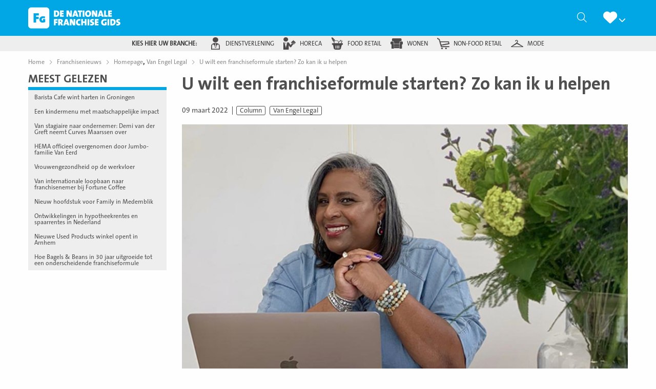

--- FILE ---
content_type: text/html; charset=UTF-8
request_url: https://denationalefranchisegids.nl/franchisenieuws/u-wilt-een-franchiseformule-starten-zo-kan-ik-u-helpen/
body_size: 25802
content:
<!doctype html>
<html class="no-js" lang="nl-NL" >
	<head><meta charset="UTF-8" /><script>if(navigator.userAgent.match(/MSIE|Internet Explorer/i)||navigator.userAgent.match(/Trident\/7\..*?rv:11/i)){var href=document.location.href;if(!href.match(/[?&]nowprocket/)){if(href.indexOf("?")==-1){if(href.indexOf("#")==-1){document.location.href=href+"?nowprocket=1"}else{document.location.href=href.replace("#","?nowprocket=1#")}}else{if(href.indexOf("#")==-1){document.location.href=href+"&nowprocket=1"}else{document.location.href=href.replace("#","&nowprocket=1#")}}}}</script><script>(()=>{class RocketLazyLoadScripts{constructor(){this.v="2.0.4",this.userEvents=["keydown","keyup","mousedown","mouseup","mousemove","mouseover","mouseout","touchmove","touchstart","touchend","touchcancel","wheel","click","dblclick","input"],this.attributeEvents=["onblur","onclick","oncontextmenu","ondblclick","onfocus","onmousedown","onmouseenter","onmouseleave","onmousemove","onmouseout","onmouseover","onmouseup","onmousewheel","onscroll","onsubmit"]}async t(){this.i(),this.o(),/iP(ad|hone)/.test(navigator.userAgent)&&this.h(),this.u(),this.l(this),this.m(),this.k(this),this.p(this),this._(),await Promise.all([this.R(),this.L()]),this.lastBreath=Date.now(),this.S(this),this.P(),this.D(),this.O(),this.M(),await this.C(this.delayedScripts.normal),await this.C(this.delayedScripts.defer),await this.C(this.delayedScripts.async),await this.T(),await this.F(),await this.j(),await this.A(),window.dispatchEvent(new Event("rocket-allScriptsLoaded")),this.everythingLoaded=!0,this.lastTouchEnd&&await new Promise(t=>setTimeout(t,500-Date.now()+this.lastTouchEnd)),this.I(),this.H(),this.U(),this.W()}i(){this.CSPIssue=sessionStorage.getItem("rocketCSPIssue"),document.addEventListener("securitypolicyviolation",t=>{this.CSPIssue||"script-src-elem"!==t.violatedDirective||"data"!==t.blockedURI||(this.CSPIssue=!0,sessionStorage.setItem("rocketCSPIssue",!0))},{isRocket:!0})}o(){window.addEventListener("pageshow",t=>{this.persisted=t.persisted,this.realWindowLoadedFired=!0},{isRocket:!0}),window.addEventListener("pagehide",()=>{this.onFirstUserAction=null},{isRocket:!0})}h(){let t;function e(e){t=e}window.addEventListener("touchstart",e,{isRocket:!0}),window.addEventListener("touchend",function i(o){o.changedTouches[0]&&t.changedTouches[0]&&Math.abs(o.changedTouches[0].pageX-t.changedTouches[0].pageX)<10&&Math.abs(o.changedTouches[0].pageY-t.changedTouches[0].pageY)<10&&o.timeStamp-t.timeStamp<200&&(window.removeEventListener("touchstart",e,{isRocket:!0}),window.removeEventListener("touchend",i,{isRocket:!0}),"INPUT"===o.target.tagName&&"text"===o.target.type||(o.target.dispatchEvent(new TouchEvent("touchend",{target:o.target,bubbles:!0})),o.target.dispatchEvent(new MouseEvent("mouseover",{target:o.target,bubbles:!0})),o.target.dispatchEvent(new PointerEvent("click",{target:o.target,bubbles:!0,cancelable:!0,detail:1,clientX:o.changedTouches[0].clientX,clientY:o.changedTouches[0].clientY})),event.preventDefault()))},{isRocket:!0})}q(t){this.userActionTriggered||("mousemove"!==t.type||this.firstMousemoveIgnored?"keyup"===t.type||"mouseover"===t.type||"mouseout"===t.type||(this.userActionTriggered=!0,this.onFirstUserAction&&this.onFirstUserAction()):this.firstMousemoveIgnored=!0),"click"===t.type&&t.preventDefault(),t.stopPropagation(),t.stopImmediatePropagation(),"touchstart"===this.lastEvent&&"touchend"===t.type&&(this.lastTouchEnd=Date.now()),"click"===t.type&&(this.lastTouchEnd=0),this.lastEvent=t.type,t.composedPath&&t.composedPath()[0].getRootNode()instanceof ShadowRoot&&(t.rocketTarget=t.composedPath()[0]),this.savedUserEvents.push(t)}u(){this.savedUserEvents=[],this.userEventHandler=this.q.bind(this),this.userEvents.forEach(t=>window.addEventListener(t,this.userEventHandler,{passive:!1,isRocket:!0})),document.addEventListener("visibilitychange",this.userEventHandler,{isRocket:!0})}U(){this.userEvents.forEach(t=>window.removeEventListener(t,this.userEventHandler,{passive:!1,isRocket:!0})),document.removeEventListener("visibilitychange",this.userEventHandler,{isRocket:!0}),this.savedUserEvents.forEach(t=>{(t.rocketTarget||t.target).dispatchEvent(new window[t.constructor.name](t.type,t))})}m(){const t="return false",e=Array.from(this.attributeEvents,t=>"data-rocket-"+t),i="["+this.attributeEvents.join("],[")+"]",o="[data-rocket-"+this.attributeEvents.join("],[data-rocket-")+"]",s=(e,i,o)=>{o&&o!==t&&(e.setAttribute("data-rocket-"+i,o),e["rocket"+i]=new Function("event",o),e.setAttribute(i,t))};new MutationObserver(t=>{for(const n of t)"attributes"===n.type&&(n.attributeName.startsWith("data-rocket-")||this.everythingLoaded?n.attributeName.startsWith("data-rocket-")&&this.everythingLoaded&&this.N(n.target,n.attributeName.substring(12)):s(n.target,n.attributeName,n.target.getAttribute(n.attributeName))),"childList"===n.type&&n.addedNodes.forEach(t=>{if(t.nodeType===Node.ELEMENT_NODE)if(this.everythingLoaded)for(const i of[t,...t.querySelectorAll(o)])for(const t of i.getAttributeNames())e.includes(t)&&this.N(i,t.substring(12));else for(const e of[t,...t.querySelectorAll(i)])for(const t of e.getAttributeNames())this.attributeEvents.includes(t)&&s(e,t,e.getAttribute(t))})}).observe(document,{subtree:!0,childList:!0,attributeFilter:[...this.attributeEvents,...e]})}I(){this.attributeEvents.forEach(t=>{document.querySelectorAll("[data-rocket-"+t+"]").forEach(e=>{this.N(e,t)})})}N(t,e){const i=t.getAttribute("data-rocket-"+e);i&&(t.setAttribute(e,i),t.removeAttribute("data-rocket-"+e))}k(t){Object.defineProperty(HTMLElement.prototype,"onclick",{get(){return this.rocketonclick||null},set(e){this.rocketonclick=e,this.setAttribute(t.everythingLoaded?"onclick":"data-rocket-onclick","this.rocketonclick(event)")}})}S(t){function e(e,i){let o=e[i];e[i]=null,Object.defineProperty(e,i,{get:()=>o,set(s){t.everythingLoaded?o=s:e["rocket"+i]=o=s}})}e(document,"onreadystatechange"),e(window,"onload"),e(window,"onpageshow");try{Object.defineProperty(document,"readyState",{get:()=>t.rocketReadyState,set(e){t.rocketReadyState=e},configurable:!0}),document.readyState="loading"}catch(t){console.log("WPRocket DJE readyState conflict, bypassing")}}l(t){this.originalAddEventListener=EventTarget.prototype.addEventListener,this.originalRemoveEventListener=EventTarget.prototype.removeEventListener,this.savedEventListeners=[],EventTarget.prototype.addEventListener=function(e,i,o){o&&o.isRocket||!t.B(e,this)&&!t.userEvents.includes(e)||t.B(e,this)&&!t.userActionTriggered||e.startsWith("rocket-")||t.everythingLoaded?t.originalAddEventListener.call(this,e,i,o):(t.savedEventListeners.push({target:this,remove:!1,type:e,func:i,options:o}),"mouseenter"!==e&&"mouseleave"!==e||t.originalAddEventListener.call(this,e,t.savedUserEvents.push,o))},EventTarget.prototype.removeEventListener=function(e,i,o){o&&o.isRocket||!t.B(e,this)&&!t.userEvents.includes(e)||t.B(e,this)&&!t.userActionTriggered||e.startsWith("rocket-")||t.everythingLoaded?t.originalRemoveEventListener.call(this,e,i,o):t.savedEventListeners.push({target:this,remove:!0,type:e,func:i,options:o})}}J(t,e){this.savedEventListeners=this.savedEventListeners.filter(i=>{let o=i.type,s=i.target||window;return e!==o||t!==s||(this.B(o,s)&&(i.type="rocket-"+o),this.$(i),!1)})}H(){EventTarget.prototype.addEventListener=this.originalAddEventListener,EventTarget.prototype.removeEventListener=this.originalRemoveEventListener,this.savedEventListeners.forEach(t=>this.$(t))}$(t){t.remove?this.originalRemoveEventListener.call(t.target,t.type,t.func,t.options):this.originalAddEventListener.call(t.target,t.type,t.func,t.options)}p(t){let e;function i(e){return t.everythingLoaded?e:e.split(" ").map(t=>"load"===t||t.startsWith("load.")?"rocket-jquery-load":t).join(" ")}function o(o){function s(e){const s=o.fn[e];o.fn[e]=o.fn.init.prototype[e]=function(){return this[0]===window&&t.userActionTriggered&&("string"==typeof arguments[0]||arguments[0]instanceof String?arguments[0]=i(arguments[0]):"object"==typeof arguments[0]&&Object.keys(arguments[0]).forEach(t=>{const e=arguments[0][t];delete arguments[0][t],arguments[0][i(t)]=e})),s.apply(this,arguments),this}}if(o&&o.fn&&!t.allJQueries.includes(o)){const e={DOMContentLoaded:[],"rocket-DOMContentLoaded":[]};for(const t in e)document.addEventListener(t,()=>{e[t].forEach(t=>t())},{isRocket:!0});o.fn.ready=o.fn.init.prototype.ready=function(i){function s(){parseInt(o.fn.jquery)>2?setTimeout(()=>i.bind(document)(o)):i.bind(document)(o)}return"function"==typeof i&&(t.realDomReadyFired?!t.userActionTriggered||t.fauxDomReadyFired?s():e["rocket-DOMContentLoaded"].push(s):e.DOMContentLoaded.push(s)),o([])},s("on"),s("one"),s("off"),t.allJQueries.push(o)}e=o}t.allJQueries=[],o(window.jQuery),Object.defineProperty(window,"jQuery",{get:()=>e,set(t){o(t)}})}P(){const t=new Map;document.write=document.writeln=function(e){const i=document.currentScript,o=document.createRange(),s=i.parentElement;let n=t.get(i);void 0===n&&(n=i.nextSibling,t.set(i,n));const c=document.createDocumentFragment();o.setStart(c,0),c.appendChild(o.createContextualFragment(e)),s.insertBefore(c,n)}}async R(){return new Promise(t=>{this.userActionTriggered?t():this.onFirstUserAction=t})}async L(){return new Promise(t=>{document.addEventListener("DOMContentLoaded",()=>{this.realDomReadyFired=!0,t()},{isRocket:!0})})}async j(){return this.realWindowLoadedFired?Promise.resolve():new Promise(t=>{window.addEventListener("load",t,{isRocket:!0})})}M(){this.pendingScripts=[];this.scriptsMutationObserver=new MutationObserver(t=>{for(const e of t)e.addedNodes.forEach(t=>{"SCRIPT"!==t.tagName||t.noModule||t.isWPRocket||this.pendingScripts.push({script:t,promise:new Promise(e=>{const i=()=>{const i=this.pendingScripts.findIndex(e=>e.script===t);i>=0&&this.pendingScripts.splice(i,1),e()};t.addEventListener("load",i,{isRocket:!0}),t.addEventListener("error",i,{isRocket:!0}),setTimeout(i,1e3)})})})}),this.scriptsMutationObserver.observe(document,{childList:!0,subtree:!0})}async F(){await this.X(),this.pendingScripts.length?(await this.pendingScripts[0].promise,await this.F()):this.scriptsMutationObserver.disconnect()}D(){this.delayedScripts={normal:[],async:[],defer:[]},document.querySelectorAll("script[type$=rocketlazyloadscript]").forEach(t=>{t.hasAttribute("data-rocket-src")?t.hasAttribute("async")&&!1!==t.async?this.delayedScripts.async.push(t):t.hasAttribute("defer")&&!1!==t.defer||"module"===t.getAttribute("data-rocket-type")?this.delayedScripts.defer.push(t):this.delayedScripts.normal.push(t):this.delayedScripts.normal.push(t)})}async _(){await this.L();let t=[];document.querySelectorAll("script[type$=rocketlazyloadscript][data-rocket-src]").forEach(e=>{let i=e.getAttribute("data-rocket-src");if(i&&!i.startsWith("data:")){i.startsWith("//")&&(i=location.protocol+i);try{const o=new URL(i).origin;o!==location.origin&&t.push({src:o,crossOrigin:e.crossOrigin||"module"===e.getAttribute("data-rocket-type")})}catch(t){}}}),t=[...new Map(t.map(t=>[JSON.stringify(t),t])).values()],this.Y(t,"preconnect")}async G(t){if(await this.K(),!0!==t.noModule||!("noModule"in HTMLScriptElement.prototype))return new Promise(e=>{let i;function o(){(i||t).setAttribute("data-rocket-status","executed"),e()}try{if(navigator.userAgent.includes("Firefox/")||""===navigator.vendor||this.CSPIssue)i=document.createElement("script"),[...t.attributes].forEach(t=>{let e=t.nodeName;"type"!==e&&("data-rocket-type"===e&&(e="type"),"data-rocket-src"===e&&(e="src"),i.setAttribute(e,t.nodeValue))}),t.text&&(i.text=t.text),t.nonce&&(i.nonce=t.nonce),i.hasAttribute("src")?(i.addEventListener("load",o,{isRocket:!0}),i.addEventListener("error",()=>{i.setAttribute("data-rocket-status","failed-network"),e()},{isRocket:!0}),setTimeout(()=>{i.isConnected||e()},1)):(i.text=t.text,o()),i.isWPRocket=!0,t.parentNode.replaceChild(i,t);else{const i=t.getAttribute("data-rocket-type"),s=t.getAttribute("data-rocket-src");i?(t.type=i,t.removeAttribute("data-rocket-type")):t.removeAttribute("type"),t.addEventListener("load",o,{isRocket:!0}),t.addEventListener("error",i=>{this.CSPIssue&&i.target.src.startsWith("data:")?(console.log("WPRocket: CSP fallback activated"),t.removeAttribute("src"),this.G(t).then(e)):(t.setAttribute("data-rocket-status","failed-network"),e())},{isRocket:!0}),s?(t.fetchPriority="high",t.removeAttribute("data-rocket-src"),t.src=s):t.src="data:text/javascript;base64,"+window.btoa(unescape(encodeURIComponent(t.text)))}}catch(i){t.setAttribute("data-rocket-status","failed-transform"),e()}});t.setAttribute("data-rocket-status","skipped")}async C(t){const e=t.shift();return e?(e.isConnected&&await this.G(e),this.C(t)):Promise.resolve()}O(){this.Y([...this.delayedScripts.normal,...this.delayedScripts.defer,...this.delayedScripts.async],"preload")}Y(t,e){this.trash=this.trash||[];let i=!0;var o=document.createDocumentFragment();t.forEach(t=>{const s=t.getAttribute&&t.getAttribute("data-rocket-src")||t.src;if(s&&!s.startsWith("data:")){const n=document.createElement("link");n.href=s,n.rel=e,"preconnect"!==e&&(n.as="script",n.fetchPriority=i?"high":"low"),t.getAttribute&&"module"===t.getAttribute("data-rocket-type")&&(n.crossOrigin=!0),t.crossOrigin&&(n.crossOrigin=t.crossOrigin),t.integrity&&(n.integrity=t.integrity),t.nonce&&(n.nonce=t.nonce),o.appendChild(n),this.trash.push(n),i=!1}}),document.head.appendChild(o)}W(){this.trash.forEach(t=>t.remove())}async T(){try{document.readyState="interactive"}catch(t){}this.fauxDomReadyFired=!0;try{await this.K(),this.J(document,"readystatechange"),document.dispatchEvent(new Event("rocket-readystatechange")),await this.K(),document.rocketonreadystatechange&&document.rocketonreadystatechange(),await this.K(),this.J(document,"DOMContentLoaded"),document.dispatchEvent(new Event("rocket-DOMContentLoaded")),await this.K(),this.J(window,"DOMContentLoaded"),window.dispatchEvent(new Event("rocket-DOMContentLoaded"))}catch(t){console.error(t)}}async A(){try{document.readyState="complete"}catch(t){}try{await this.K(),this.J(document,"readystatechange"),document.dispatchEvent(new Event("rocket-readystatechange")),await this.K(),document.rocketonreadystatechange&&document.rocketonreadystatechange(),await this.K(),this.J(window,"load"),window.dispatchEvent(new Event("rocket-load")),await this.K(),window.rocketonload&&window.rocketonload(),await this.K(),this.allJQueries.forEach(t=>t(window).trigger("rocket-jquery-load")),await this.K(),this.J(window,"pageshow");const t=new Event("rocket-pageshow");t.persisted=this.persisted,window.dispatchEvent(t),await this.K(),window.rocketonpageshow&&window.rocketonpageshow({persisted:this.persisted})}catch(t){console.error(t)}}async K(){Date.now()-this.lastBreath>45&&(await this.X(),this.lastBreath=Date.now())}async X(){return document.hidden?new Promise(t=>setTimeout(t)):new Promise(t=>requestAnimationFrame(t))}B(t,e){return e===document&&"readystatechange"===t||(e===document&&"DOMContentLoaded"===t||(e===window&&"DOMContentLoaded"===t||(e===window&&"load"===t||e===window&&"pageshow"===t)))}static run(){(new RocketLazyLoadScripts).t()}}RocketLazyLoadScripts.run()})();</script>
		
		<meta name="viewport" content="width=device-width, initial-scale=1.0" />		<link rel="shortcut icon" type="image/png" href="https://denationalefranchisegids.nl/wp-content/themes/stuurlui/assets/img/nfg-favicon.png" /><meta name='robots' content='index, follow, max-image-preview:large, max-snippet:-1, max-video-preview:-1' />

<!-- Google Tag Manager for WordPress by gtm4wp.com -->
<script data-cfasync="false" data-pagespeed-no-defer>
	var gtm4wp_datalayer_name = "dataLayer";
	var dataLayer = dataLayer || [];
</script>
<!-- End Google Tag Manager for WordPress by gtm4wp.com -->
	<!-- This site is optimized with the Yoast SEO Premium plugin v26.8 (Yoast SEO v26.8) - https://yoast.com/product/yoast-seo-premium-wordpress/ -->
	<title>U wilt een franchiseformule starten? Zo kan ik u helpen - De Nationale Franchise Gids</title>
	<meta name="description" content="U wilt een franchiseformule starten? Zo kan ik u helpen" />
	<link rel="canonical" href="https://denationalefranchisegids.nl/franchisenieuws/u-wilt-een-franchiseformule-starten-zo-kan-ik-u-helpen/" />
	<meta property="og:locale" content="nl_NL" />
	<meta property="og:type" content="article" />
	<meta property="og:title" content="U wilt een franchiseformule starten? Zo kan ik u helpen" />
	<meta property="og:description" content="Heeft u een succesvol concept en denkt u erover om een eigen franchiseformule te beginnen? Bij het opzetten van een franchiseformule komt het nodige kijken. In deze blog zal ik aangeven wat daarbij komt kijken en hoe ik u kan helpen om een succesvolle franchiseformule te realiseren. Er zijn verschillende fases te onderscheiden in de [&hellip;]" />
	<meta property="og:url" content="https://denationalefranchisegids.nl/franchisenieuws/u-wilt-een-franchiseformule-starten-zo-kan-ik-u-helpen/" />
	<meta property="og:site_name" content="De Nationale Franchise Gids" />
	<meta property="article:modified_time" content="2022-04-12T11:35:34+00:00" />
	<meta property="og:image" content="https://denationalefranchisegids.nl/wp-content/uploads/2022/03/van_engel.jpg" />
	<meta property="og:image:width" content="900" />
	<meta property="og:image:height" content="507" />
	<meta property="og:image:type" content="image/jpeg" />
	<meta name="twitter:card" content="summary_large_image" />
	<meta name="twitter:label1" content="Geschatte leestijd" />
	<meta name="twitter:data1" content="2 minuten" />
	<script type="application/ld+json" class="yoast-schema-graph">{"@context":"https://schema.org","@graph":[{"@type":"WebPage","@id":"https://denationalefranchisegids.nl/franchisenieuws/u-wilt-een-franchiseformule-starten-zo-kan-ik-u-helpen/","url":"https://denationalefranchisegids.nl/franchisenieuws/u-wilt-een-franchiseformule-starten-zo-kan-ik-u-helpen/","name":"U wilt een franchiseformule starten? Zo kan ik u helpen - De Nationale Franchise Gids","isPartOf":{"@id":"https://denationalefranchisegids.nl/#website"},"primaryImageOfPage":{"@id":"https://denationalefranchisegids.nl/franchisenieuws/u-wilt-een-franchiseformule-starten-zo-kan-ik-u-helpen/#primaryimage"},"image":{"@id":"https://denationalefranchisegids.nl/franchisenieuws/u-wilt-een-franchiseformule-starten-zo-kan-ik-u-helpen/#primaryimage"},"thumbnailUrl":"https://denationalefranchisegids.nl/wp-content/smush-webp/2022/03/van_engel.jpg.webp","datePublished":"2022-03-09T08:35:41+00:00","dateModified":"2022-04-12T11:35:34+00:00","breadcrumb":{"@id":"https://denationalefranchisegids.nl/franchisenieuws/u-wilt-een-franchiseformule-starten-zo-kan-ik-u-helpen/#breadcrumb"},"inLanguage":"nl-NL","potentialAction":[{"@type":"ReadAction","target":["https://denationalefranchisegids.nl/franchisenieuws/u-wilt-een-franchiseformule-starten-zo-kan-ik-u-helpen/"]}]},{"@type":"ImageObject","inLanguage":"nl-NL","@id":"https://denationalefranchisegids.nl/franchisenieuws/u-wilt-een-franchiseformule-starten-zo-kan-ik-u-helpen/#primaryimage","url":"https://denationalefranchisegids.nl/wp-content/smush-webp/2022/03/van_engel.jpg.webp","contentUrl":"https://denationalefranchisegids.nl/wp-content/smush-webp/2022/03/van_engel.jpg.webp","width":900,"height":507},{"@type":"BreadcrumbList","@id":"https://denationalefranchisegids.nl/franchisenieuws/u-wilt-een-franchiseformule-starten-zo-kan-ik-u-helpen/#breadcrumb","itemListElement":[{"@type":"ListItem","position":1,"name":"Home","item":"https://denationalefranchisegids.nl/"},{"@type":"ListItem","position":2,"name":"U wilt een franchiseformule starten? Zo kan ik u helpen"}]},{"@type":"WebSite","@id":"https://denationalefranchisegids.nl/#website","url":"https://denationalefranchisegids.nl/","name":"De Nationale Franchise Gids","description":"","potentialAction":[{"@type":"SearchAction","target":{"@type":"EntryPoint","urlTemplate":"https://denationalefranchisegids.nl/?s={search_term_string}"},"query-input":{"@type":"PropertyValueSpecification","valueRequired":true,"valueName":"search_term_string"}}],"inLanguage":"nl-NL"}]}</script>
	<!-- / Yoast SEO Premium plugin. -->


<link rel='dns-prefetch' href='//cdnjs.cloudflare.com' />

<link rel="alternate" type="application/rss+xml" title="De Nationale Franchise Gids &raquo; feed" href="https://denationalefranchisegids.nl/feed/" />
<link rel="alternate" type="application/rss+xml" title="De Nationale Franchise Gids &raquo; reacties feed" href="https://denationalefranchisegids.nl/comments/feed/" />
<link rel="alternate" title="oEmbed (JSON)" type="application/json+oembed" href="https://denationalefranchisegids.nl/wp-json/oembed/1.0/embed?url=https%3A%2F%2Fdenationalefranchisegids.nl%2Ffranchisenieuws%2Fu-wilt-een-franchiseformule-starten-zo-kan-ik-u-helpen%2F" />
<link rel="alternate" title="oEmbed (XML)" type="text/xml+oembed" href="https://denationalefranchisegids.nl/wp-json/oembed/1.0/embed?url=https%3A%2F%2Fdenationalefranchisegids.nl%2Ffranchisenieuws%2Fu-wilt-een-franchiseformule-starten-zo-kan-ik-u-helpen%2F&#038;format=xml" />
<style id='wp-img-auto-sizes-contain-inline-css' type='text/css'>
img:is([sizes=auto i],[sizes^="auto," i]){contain-intrinsic-size:3000px 1500px}
/*# sourceURL=wp-img-auto-sizes-contain-inline-css */
</style>
<style id='classic-theme-styles-inline-css' type='text/css'>
/*! This file is auto-generated */
.wp-block-button__link{color:#fff;background-color:#32373c;border-radius:9999px;box-shadow:none;text-decoration:none;padding:calc(.667em + 2px) calc(1.333em + 2px);font-size:1.125em}.wp-block-file__button{background:#32373c;color:#fff;text-decoration:none}
/*# sourceURL=/wp-includes/css/classic-themes.min.css */
</style>
<link data-minify="1" rel='stylesheet' id='style-css' href='https://denationalefranchisegids.nl/wp-content/cache/min/1/wp-content/themes/stuurlui/assets/css/style.min.css?ver=1770098283' type='text/css' media='all' />
<script data-minify="1" type="text/javascript" data-cookieconsent="ignore" src="https://denationalefranchisegids.nl/wp-content/cache/min/1/ajax/libs/jquery/3.6.0/jquery.min.js?ver=1770098283" id="jquery-js"></script>
<link rel="https://api.w.org/" href="https://denationalefranchisegids.nl/wp-json/" /><link rel="alternate" title="JSON" type="application/json" href="https://denationalefranchisegids.nl/wp-json/wp/v2/news/58264" /><link rel="EditURI" type="application/rsd+xml" title="RSD" href="https://denationalefranchisegids.nl/xmlrpc.php?rsd" />
<meta name="generator" content="WordPress 6.9" />
<link rel='shortlink' href='https://denationalefranchisegids.nl/?p=58264' />

<!-- Google Tag Manager for WordPress by gtm4wp.com -->
<!-- GTM Container placement set to footer -->
<script data-cfasync="false" data-pagespeed-no-defer type="text/javascript">
	var dataLayer_content = {"pagePostType":"news","pagePostType2":"single-news","pagePostAuthor":"Sophie ten Bosch"};
	dataLayer.push( dataLayer_content );
</script>
<script type="rocketlazyloadscript" data-cfasync="false" data-pagespeed-no-defer data-rocket-type="text/javascript">
(function(w,d,s,l,i){w[l]=w[l]||[];w[l].push({'gtm.start':
new Date().getTime(),event:'gtm.js'});var f=d.getElementsByTagName(s)[0],
j=d.createElement(s),dl=l!='dataLayer'?'&l='+l:'';j.async=true;j.src=
'//www.googletagmanager.com/gtm.js?id='+i+dl;f.parentNode.insertBefore(j,f);
})(window,document,'script','dataLayer','GTM-MSRQKNN');
</script>
<!-- End Google Tag Manager for WordPress by gtm4wp.com -->		<script>
			(function($) {
				$(document).on('facetwp-loaded', function() {
					if( 'undefined' !== typeof FWP.extras.sort ){
						$('.facetwp-sort-radio input:radio[name="sort"]').filter( '[value="'+FWP.extras.sort+'"]' ).prop( 'checked', true );
					}
				});
				// Sorting
				$(document).on('click', '.facetwp-sort-radio .sorting-label', function() {
					FWP.extras.sort = $(this).prev( 'input' ).val();
					FWP.soft_refresh = true;
					FWP.autoload();
				});
			})(jQuery);
		</script>
				<style type="text/css" id="wp-custom-css">
			/* Popup */
.onw-popup {
    position: fixed;
    left: 25px;
    bottom: 25px;
    z-index: 99999999;
    background-color: #afca12;
    color: #ffffff;
    max-width: 230px;
    padding: 20px;
    border-radius: 7px;
}

.onw-popup h2, .onw-exit-popup p {
    width: 100%;
}

.onw-popup .onw-popup-link {
    display: flex;
    flex-wrap: wrap;
    text-align: center;
    color: #212121;
    text-decoration: none!important;
    font-size: 1.15em;
    cursor: pointer;
}

.onw-close-popup {
    position: absolute;
    left: 100%;
    top: 0;
    line-height: 20px;
    width: 20px;
    height: 20px;
    text-align: center;
    font-size: 0.76em;
    background-color: transparent;
    cursor: pointer;
    color: #9c9c9c;
}

.onw-close-popup:hover {
    background-color: #e81123;
    color: #ffffff;
    text-shadow: 0 0 0 #ffffff;
}

.onw-inner-popup * {
    color: inherit;
}

.onw-inner-popup .btn {
    color: #afca12;
    font-weight: 600;
    background-color: #ffffff;
    border-color: #ffffff;
    width: 100%;
    font-size: 1.2em;
}

.onw-inner-popup hr {
    border-color: #ffffff;
    margin: 15px 10px;
}

.onw-inner-popup h3 {
    text-transform: none;
    font-weight: 400;
    font-family: inherit;
    font-size: 1em;
    padding: 0 10px;
}

.onw-inner-popup h3 strong {
    font-size: 1.3em;
    font-weight: inherit;
}

.onw-popup p {
    font-size: 0.85em;
}

@media (max-width: 767px) {
    .onw-popup {
        width: 100%;
        bottom: 15px;
        left: 15px;
        top: unset;
        transform: none;
    }
}
/* END Popup */		</style>
		<noscript><style id="rocket-lazyload-nojs-css">.rll-youtube-player, [data-lazy-src]{display:none !important;}</style></noscript>		<!-- Sentry Error Logging -->
		<script type="rocketlazyloadscript">
		window.onpageshow = function (event) {
			if ( event.persisted ) {
				window.location.reload(); //reload page if it has been loaded from cache
			}
		};
		</script>
	<style id='global-styles-inline-css' type='text/css'>
:root{--wp--preset--aspect-ratio--square: 1;--wp--preset--aspect-ratio--4-3: 4/3;--wp--preset--aspect-ratio--3-4: 3/4;--wp--preset--aspect-ratio--3-2: 3/2;--wp--preset--aspect-ratio--2-3: 2/3;--wp--preset--aspect-ratio--16-9: 16/9;--wp--preset--aspect-ratio--9-16: 9/16;--wp--preset--color--black: #000000;--wp--preset--color--cyan-bluish-gray: #abb8c3;--wp--preset--color--white: #ffffff;--wp--preset--color--pale-pink: #f78da7;--wp--preset--color--vivid-red: #cf2e2e;--wp--preset--color--luminous-vivid-orange: #ff6900;--wp--preset--color--luminous-vivid-amber: #fcb900;--wp--preset--color--light-green-cyan: #7bdcb5;--wp--preset--color--vivid-green-cyan: #00d084;--wp--preset--color--pale-cyan-blue: #8ed1fc;--wp--preset--color--vivid-cyan-blue: #0693e3;--wp--preset--color--vivid-purple: #9b51e0;--wp--preset--gradient--vivid-cyan-blue-to-vivid-purple: linear-gradient(135deg,rgb(6,147,227) 0%,rgb(155,81,224) 100%);--wp--preset--gradient--light-green-cyan-to-vivid-green-cyan: linear-gradient(135deg,rgb(122,220,180) 0%,rgb(0,208,130) 100%);--wp--preset--gradient--luminous-vivid-amber-to-luminous-vivid-orange: linear-gradient(135deg,rgb(252,185,0) 0%,rgb(255,105,0) 100%);--wp--preset--gradient--luminous-vivid-orange-to-vivid-red: linear-gradient(135deg,rgb(255,105,0) 0%,rgb(207,46,46) 100%);--wp--preset--gradient--very-light-gray-to-cyan-bluish-gray: linear-gradient(135deg,rgb(238,238,238) 0%,rgb(169,184,195) 100%);--wp--preset--gradient--cool-to-warm-spectrum: linear-gradient(135deg,rgb(74,234,220) 0%,rgb(151,120,209) 20%,rgb(207,42,186) 40%,rgb(238,44,130) 60%,rgb(251,105,98) 80%,rgb(254,248,76) 100%);--wp--preset--gradient--blush-light-purple: linear-gradient(135deg,rgb(255,206,236) 0%,rgb(152,150,240) 100%);--wp--preset--gradient--blush-bordeaux: linear-gradient(135deg,rgb(254,205,165) 0%,rgb(254,45,45) 50%,rgb(107,0,62) 100%);--wp--preset--gradient--luminous-dusk: linear-gradient(135deg,rgb(255,203,112) 0%,rgb(199,81,192) 50%,rgb(65,88,208) 100%);--wp--preset--gradient--pale-ocean: linear-gradient(135deg,rgb(255,245,203) 0%,rgb(182,227,212) 50%,rgb(51,167,181) 100%);--wp--preset--gradient--electric-grass: linear-gradient(135deg,rgb(202,248,128) 0%,rgb(113,206,126) 100%);--wp--preset--gradient--midnight: linear-gradient(135deg,rgb(2,3,129) 0%,rgb(40,116,252) 100%);--wp--preset--font-size--small: 13px;--wp--preset--font-size--medium: 20px;--wp--preset--font-size--large: 36px;--wp--preset--font-size--x-large: 42px;--wp--preset--spacing--20: 0.44rem;--wp--preset--spacing--30: 0.67rem;--wp--preset--spacing--40: 1rem;--wp--preset--spacing--50: 1.5rem;--wp--preset--spacing--60: 2.25rem;--wp--preset--spacing--70: 3.38rem;--wp--preset--spacing--80: 5.06rem;--wp--preset--shadow--natural: 6px 6px 9px rgba(0, 0, 0, 0.2);--wp--preset--shadow--deep: 12px 12px 50px rgba(0, 0, 0, 0.4);--wp--preset--shadow--sharp: 6px 6px 0px rgba(0, 0, 0, 0.2);--wp--preset--shadow--outlined: 6px 6px 0px -3px rgb(255, 255, 255), 6px 6px rgb(0, 0, 0);--wp--preset--shadow--crisp: 6px 6px 0px rgb(0, 0, 0);}:where(.is-layout-flex){gap: 0.5em;}:where(.is-layout-grid){gap: 0.5em;}body .is-layout-flex{display: flex;}.is-layout-flex{flex-wrap: wrap;align-items: center;}.is-layout-flex > :is(*, div){margin: 0;}body .is-layout-grid{display: grid;}.is-layout-grid > :is(*, div){margin: 0;}:where(.wp-block-columns.is-layout-flex){gap: 2em;}:where(.wp-block-columns.is-layout-grid){gap: 2em;}:where(.wp-block-post-template.is-layout-flex){gap: 1.25em;}:where(.wp-block-post-template.is-layout-grid){gap: 1.25em;}.has-black-color{color: var(--wp--preset--color--black) !important;}.has-cyan-bluish-gray-color{color: var(--wp--preset--color--cyan-bluish-gray) !important;}.has-white-color{color: var(--wp--preset--color--white) !important;}.has-pale-pink-color{color: var(--wp--preset--color--pale-pink) !important;}.has-vivid-red-color{color: var(--wp--preset--color--vivid-red) !important;}.has-luminous-vivid-orange-color{color: var(--wp--preset--color--luminous-vivid-orange) !important;}.has-luminous-vivid-amber-color{color: var(--wp--preset--color--luminous-vivid-amber) !important;}.has-light-green-cyan-color{color: var(--wp--preset--color--light-green-cyan) !important;}.has-vivid-green-cyan-color{color: var(--wp--preset--color--vivid-green-cyan) !important;}.has-pale-cyan-blue-color{color: var(--wp--preset--color--pale-cyan-blue) !important;}.has-vivid-cyan-blue-color{color: var(--wp--preset--color--vivid-cyan-blue) !important;}.has-vivid-purple-color{color: var(--wp--preset--color--vivid-purple) !important;}.has-black-background-color{background-color: var(--wp--preset--color--black) !important;}.has-cyan-bluish-gray-background-color{background-color: var(--wp--preset--color--cyan-bluish-gray) !important;}.has-white-background-color{background-color: var(--wp--preset--color--white) !important;}.has-pale-pink-background-color{background-color: var(--wp--preset--color--pale-pink) !important;}.has-vivid-red-background-color{background-color: var(--wp--preset--color--vivid-red) !important;}.has-luminous-vivid-orange-background-color{background-color: var(--wp--preset--color--luminous-vivid-orange) !important;}.has-luminous-vivid-amber-background-color{background-color: var(--wp--preset--color--luminous-vivid-amber) !important;}.has-light-green-cyan-background-color{background-color: var(--wp--preset--color--light-green-cyan) !important;}.has-vivid-green-cyan-background-color{background-color: var(--wp--preset--color--vivid-green-cyan) !important;}.has-pale-cyan-blue-background-color{background-color: var(--wp--preset--color--pale-cyan-blue) !important;}.has-vivid-cyan-blue-background-color{background-color: var(--wp--preset--color--vivid-cyan-blue) !important;}.has-vivid-purple-background-color{background-color: var(--wp--preset--color--vivid-purple) !important;}.has-black-border-color{border-color: var(--wp--preset--color--black) !important;}.has-cyan-bluish-gray-border-color{border-color: var(--wp--preset--color--cyan-bluish-gray) !important;}.has-white-border-color{border-color: var(--wp--preset--color--white) !important;}.has-pale-pink-border-color{border-color: var(--wp--preset--color--pale-pink) !important;}.has-vivid-red-border-color{border-color: var(--wp--preset--color--vivid-red) !important;}.has-luminous-vivid-orange-border-color{border-color: var(--wp--preset--color--luminous-vivid-orange) !important;}.has-luminous-vivid-amber-border-color{border-color: var(--wp--preset--color--luminous-vivid-amber) !important;}.has-light-green-cyan-border-color{border-color: var(--wp--preset--color--light-green-cyan) !important;}.has-vivid-green-cyan-border-color{border-color: var(--wp--preset--color--vivid-green-cyan) !important;}.has-pale-cyan-blue-border-color{border-color: var(--wp--preset--color--pale-cyan-blue) !important;}.has-vivid-cyan-blue-border-color{border-color: var(--wp--preset--color--vivid-cyan-blue) !important;}.has-vivid-purple-border-color{border-color: var(--wp--preset--color--vivid-purple) !important;}.has-vivid-cyan-blue-to-vivid-purple-gradient-background{background: var(--wp--preset--gradient--vivid-cyan-blue-to-vivid-purple) !important;}.has-light-green-cyan-to-vivid-green-cyan-gradient-background{background: var(--wp--preset--gradient--light-green-cyan-to-vivid-green-cyan) !important;}.has-luminous-vivid-amber-to-luminous-vivid-orange-gradient-background{background: var(--wp--preset--gradient--luminous-vivid-amber-to-luminous-vivid-orange) !important;}.has-luminous-vivid-orange-to-vivid-red-gradient-background{background: var(--wp--preset--gradient--luminous-vivid-orange-to-vivid-red) !important;}.has-very-light-gray-to-cyan-bluish-gray-gradient-background{background: var(--wp--preset--gradient--very-light-gray-to-cyan-bluish-gray) !important;}.has-cool-to-warm-spectrum-gradient-background{background: var(--wp--preset--gradient--cool-to-warm-spectrum) !important;}.has-blush-light-purple-gradient-background{background: var(--wp--preset--gradient--blush-light-purple) !important;}.has-blush-bordeaux-gradient-background{background: var(--wp--preset--gradient--blush-bordeaux) !important;}.has-luminous-dusk-gradient-background{background: var(--wp--preset--gradient--luminous-dusk) !important;}.has-pale-ocean-gradient-background{background: var(--wp--preset--gradient--pale-ocean) !important;}.has-electric-grass-gradient-background{background: var(--wp--preset--gradient--electric-grass) !important;}.has-midnight-gradient-background{background: var(--wp--preset--gradient--midnight) !important;}.has-small-font-size{font-size: var(--wp--preset--font-size--small) !important;}.has-medium-font-size{font-size: var(--wp--preset--font-size--medium) !important;}.has-large-font-size{font-size: var(--wp--preset--font-size--large) !important;}.has-x-large-font-size{font-size: var(--wp--preset--font-size--x-large) !important;}
/*# sourceURL=global-styles-inline-css */
</style>
<meta name="generator" content="WP Rocket 3.20.3" data-wpr-features="wpr_delay_js wpr_defer_js wpr_minify_js wpr_lazyload_images wpr_lazyload_iframes wpr_minify_css wpr_preload_links wpr_desktop" /></head>
	<body class="wp-singular news-template-default single single-news postid-58264 wp-theme-stuurlui" >
		<a href="#main" class="skiplink">Naar de hoofd content</a>
		<a href="#menu" class="skiplink">Naar navigatie</a>
		<div data-rocket-location-hash="2e534a410933e94bb5150a72e82b8f57" class="overlay">
		</div>

		<!-- header -->
		<header data-rocket-location-hash="376287218b6ead3b5b6fc67b7e0c0376">
			<div data-rocket-location-hash="348aaacd15b598709ee6757af5aaa30b" class="header-content">
				<div data-rocket-location-hash="a04579897a076558173c718436eeec50" class="top">
					<div data-rocket-location-hash="a16031ece8200cbfb3c787ed565be6f2" class="row">
						<div class="vertical-align column large-12 medium-12 small-12">
							<div class="menutoggle" data-hide-for="large" style="display: none;">
								<button class="menu-icon" type="button" data-toggle="menu">
									<i class="far fa-bars"></i>
									<i class="far fa-times"></i>
									<span class="screen-reader-text">Menu</span>
								</button>
							</div>
							<a id="logo" href="https://denationalefranchisegids.nl">De Nationale Franchise Gids</a>
							<nav id="menu" aria-label="Main menu" style="visibility: hidden;">
								<ul id="menu-main" class="vertical large-horizontal menu" data-closing-time="250" data-responsive-menu="accordion medium-dropdown" data-back-button='<li class="js-drilldown-back"><a href="javascript:void(0);">Terug</a></li>'><li id="menu-item-59781" class="fullwidth menu-item menu-item-type-post_type menu-item-object-page menu-item-has-children menu-item-59781"><a href="https://denationalefranchisegids.nl/franchise-formules/">FRANCHISES</a>
<ul class="vertical menu">
<li class="no-arrow">
<div class="submenu-items-wrap">
<ul class="vertical menu">
	<li id="menu-item-58114" class="menu-item menu-item-type-taxonomy menu-item-object-category menu-item-has-children menu-item-58114"><a href="https://denationalefranchisegids.nl/dienstverlening/">Dienstverlening</a>
	<ul class="vertical menu">
<li class="no-arrow">
<div class="submenu-items-wrap">
<ul class="vertical menu">
		<li id="menu-item-90991" class="menu-item menu-item-type-post_type menu-item-object-post menu-item-90991"><a href="https://denationalefranchisegids.nl/dienstverlening/coaching-training/businesscoach-nederland/">BusinessCoach Nederland</a></li>
		<li id="menu-item-79006" class="menu-item menu-item-type-post_type menu-item-object-post menu-item-79006"><a href="https://denationalefranchisegids.nl/dienstverlening/de-steenmasters/">DE STEENMASTERS</a></li>
		<li id="menu-item-58341" class="menu-item menu-item-type-post_type menu-item-object-post menu-item-58341"><a href="https://denationalefranchisegids.nl/dienstverlening/filta-environmental/">Filta Environmental</a></li>
		<li id="menu-item-83799" class="menu-item menu-item-type-post_type menu-item-object-post menu-item-83799"><a href="https://denationalefranchisegids.nl/dienstverlening/inxpress/">InXpress</a></li>
		<li id="menu-item-83798" class="menu-item menu-item-type-post_type menu-item-object-post menu-item-83798"><a href="https://denationalefranchisegids.nl/dienstverlening/olympia-uitzendbureau/">Olympia Uitzendbureau</a></li>
		<li id="menu-item-85058" class="menu-item menu-item-type-post_type menu-item-object-post menu-item-85058"><a href="https://denationalefranchisegids.nl/dienstverlening/private-gym/">Private Gym</a></li>
		<li id="menu-item-58115" class="last menu-item menu-item-type-taxonomy menu-item-object-category menu-item-58115"><a href="https://denationalefranchisegids.nl/dienstverlening/">Alle dienstverlening</a></li>

	</ul>
</div>
</li>
</ul>
</li>
	<li id="menu-item-58116" class="menu-item menu-item-type-taxonomy menu-item-object-category menu-item-has-children menu-item-58116"><a href="https://denationalefranchisegids.nl/food/">Food</a>
	<ul class="vertical menu">
<li class="no-arrow">
<div class="submenu-items-wrap">
<ul class="vertical menu">
		<li id="menu-item-71834" class="menu-item menu-item-type-post_type menu-item-object-post menu-item-71834"><a href="https://denationalefranchisegids.nl/horeca/koffiebars-lunchroom/backwerk/">backWERK</a></li>
		<li id="menu-item-58143" class="menu-item menu-item-type-post_type menu-item-object-post menu-item-58143"><a href="https://denationalefranchisegids.nl/food/bakker-bart/">Bakker Bart</a></li>
		<li id="menu-item-58356" class="menu-item menu-item-type-post_type menu-item-object-post menu-item-58356"><a href="https://denationalefranchisegids.nl/horeca/eazie/">eazie</a></li>
		<li id="menu-item-87847" class="menu-item menu-item-type-post_type menu-item-object-post menu-item-87847"><a href="https://denationalefranchisegids.nl/horeca/kipperij-franchise/">Kipperij</a></li>
		<li id="menu-item-94377" class="menu-item menu-item-type-post_type menu-item-object-post menu-item-94377"><a href="https://denationalefranchisegids.nl/food/leonidas/">Leonidas</a></li>
		<li id="menu-item-83800" class="menu-item menu-item-type-post_type menu-item-object-post menu-item-83800"><a href="https://denationalefranchisegids.nl/food/rousseau-chocolade/">Rousseau Chocolade</a></li>
		<li id="menu-item-58123" class="last menu-item menu-item-type-taxonomy menu-item-object-category menu-item-58123"><a href="https://denationalefranchisegids.nl/food/">Alle food formules</a></li>

	</ul>
</div>
</li>
</ul>
</li>
	<li id="menu-item-58124" class="menu-item menu-item-type-taxonomy menu-item-object-category menu-item-has-children menu-item-58124"><a href="https://denationalefranchisegids.nl/horeca/">Horeca</a>
	<ul class="vertical menu">
<li class="no-arrow">
<div class="submenu-items-wrap">
<ul class="vertical menu">
		<li id="menu-item-58149" class="menu-item menu-item-type-post_type menu-item-object-post menu-item-58149"><a href="https://denationalefranchisegids.nl/horeca/bagels-beans/">Bagels &#038; Beans</a></li>
		<li id="menu-item-94378" class="menu-item menu-item-type-post_type menu-item-object-post menu-item-94378"><a href="https://denationalefranchisegids.nl/horeca/barista-cafe/">Barista Cafe</a></li>
		<li id="menu-item-87210" class="menu-item menu-item-type-post_type menu-item-object-post menu-item-87210"><a href="https://denationalefranchisegids.nl/horeca/jack-jacky/">Jack &#038; Jacky’s</a></li>
		<li id="menu-item-58151" class="menu-item menu-item-type-post_type menu-item-object-post menu-item-58151"><a href="https://denationalefranchisegids.nl/horeca/kwalitaria/">Kwalitaria</a></li>
		<li id="menu-item-58360" class="menu-item menu-item-type-post_type menu-item-object-post menu-item-58360"><a href="https://denationalefranchisegids.nl/food/spare-rib-express/">Spare Rib Express</a></li>
		<li id="menu-item-85057" class="menu-item menu-item-type-post_type menu-item-object-post menu-item-85057"><a href="https://denationalefranchisegids.nl/horeca/wasbar/">WASBAR</a></li>
		<li id="menu-item-58125" class="last menu-item menu-item-type-taxonomy menu-item-object-category menu-item-58125"><a href="https://denationalefranchisegids.nl/horeca/">Alle horeca formules</a></li>

	</ul>
</div>
</li>
</ul>
</li>
	<li id="menu-item-58126" class="menu-item menu-item-type-taxonomy menu-item-object-category menu-item-has-children menu-item-58126"><a href="https://denationalefranchisegids.nl/mode/">Mode</a>
	<ul class="vertical menu">
<li class="no-arrow">
<div class="submenu-items-wrap">
<ul class="vertical menu">
		<li id="menu-item-85055" class="menu-item menu-item-type-post_type menu-item-object-post menu-item-85055"><a href="https://denationalefranchisegids.nl/mode/beterlopenwinkel/">Beterlopenwinkel</a></li>
		<li id="menu-item-58152" class="menu-item menu-item-type-post_type menu-item-object-post menu-item-58152"><a href="https://denationalefranchisegids.nl/mode/ondernemer-worden-lincherie-zoekt-franchisenemers/">Lincherie</a></li>
		<li id="menu-item-58153" class="menu-item menu-item-type-post_type menu-item-object-post menu-item-58153"><a href="https://denationalefranchisegids.nl/mode/livera/">Livera</a></li>
		<li id="menu-item-58128" class="last menu-item menu-item-type-taxonomy menu-item-object-category menu-item-58128"><a href="https://denationalefranchisegids.nl/mode/">Alle mode formules</a></li>

	</ul>
</div>
</li>
</ul>
</li>
	<li id="menu-item-60854" class="menu-item menu-item-type-custom menu-item-object-custom menu-item-has-children menu-item-60854"><a href="https://denationalefranchisegids.nl/non-food/">Non Food</a>
	<ul class="vertical menu">
<li class="no-arrow">
<div class="submenu-items-wrap">
<ul class="vertical menu">
		<li id="menu-item-58156" class="menu-item menu-item-type-post_type menu-item-object-post menu-item-58156"><a href="https://denationalefranchisegids.nl/non-food/bruna/">Bruna</a></li>
		<li id="menu-item-58380" class="menu-item menu-item-type-post_type menu-item-object-post menu-item-58380"><a href="https://denationalefranchisegids.nl/non-food/da-drogisterij-parfumerie/">DA Drogisterij &#038; Parfumerie</a></li>
		<li id="menu-item-58381" class="menu-item menu-item-type-post_type menu-item-object-post menu-item-58381"><a href="https://denationalefranchisegids.nl/wonen/grando-keukens-badkamer/">Grando Keukens | Badkamers</a></li>
		<li id="menu-item-71833" class="menu-item menu-item-type-post_type menu-item-object-post menu-item-71833"><a href="https://denationalefranchisegids.nl/wonen/keukencoach/">KeukenCoach</a></li>
		<li id="menu-item-58382" class="menu-item menu-item-type-post_type menu-item-object-post menu-item-58382"><a href="https://denationalefranchisegids.nl/wonen/kvik/">Kvik</a></li>
		<li id="menu-item-97130" class="menu-item menu-item-type-post_type menu-item-object-post menu-item-97130"><a href="https://denationalefranchisegids.nl/zorg/pearle-opticiens/">Pearle Opticiens</a></li>
		<li id="menu-item-58130" class="last menu-item menu-item-type-taxonomy menu-item-object-category menu-item-58130"><a href="https://denationalefranchisegids.nl/non-food/overig-non-food/">Alle non-food formules</a></li>

	</ul>
</div>
</li>
</ul>
</li>

</ul>
</div>
</li>
</ul>
</li>
<li id="menu-item-528" class="menu-item menu-item-type-post_type menu-item-object-page menu-item-528"><a href="https://denationalefranchisegids.nl/ter-overname/">Ter overname</a></li>
<li id="menu-item-527" class="fullwidth menu-item menu-item-type-post_type menu-item-object-page menu-item-has-children menu-item-527"><a href="https://denationalefranchisegids.nl/franchise-wiki/">Wiki</a>
<ul class="vertical menu">
<li class="no-arrow">
<div class="submenu-items-wrap">
<ul class="vertical menu">
	<li id="menu-item-58390" class="menu-item menu-item-type-custom menu-item-object-custom menu-item-has-children menu-item-58390"><a href="https://denationalefranchisegids.nl/franchise-wiki/franchise-informatie/">Franchise</a>
	<ul class="vertical menu">
<li class="no-arrow">
<div class="submenu-items-wrap">
<ul class="vertical menu">
		<li id="menu-item-58391" class="menu-item menu-item-type-post_type menu-item-object-page menu-item-58391"><a href="https://denationalefranchisegids.nl/wat-is-franchise/">Wat is franchise / franchising?</a></li>
		<li id="menu-item-58973" class="menu-item menu-item-type-post_type menu-item-object-wiki menu-item-58973"><a href="https://denationalefranchisegids.nl/franchise-wiki/franchise-begrippen/">Franchise Begrippen</a></li>
		<li id="menu-item-58974" class="menu-item menu-item-type-post_type menu-item-object-wiki menu-item-58974"><a href="https://denationalefranchisegids.nl/franchise-wiki/franchise-informatie/franchisegever-worden/">Franchisegever worden</a></li>
		<li id="menu-item-58975" class="menu-item menu-item-type-post_type menu-item-object-wiki menu-item-58975"><a href="https://denationalefranchisegids.nl/franchise-wiki/franchise-informatie/franchisenemer-worden/">Franchisenemer worden</a></li>
		<li id="menu-item-58976" class="menu-item menu-item-type-post_type menu-item-object-wiki menu-item-58976"><a href="https://denationalefranchisegids.nl/franchise-wiki/wat-is-master-franchise/">Master franchise</a></li>
		<li id="menu-item-59019" class="last menu-item menu-item-type-custom menu-item-object-custom menu-item-59019"><a href="https://denationalefranchisegids.nl/franchise-wiki/">Alle Franchise informatie</a></li>

	</ul>
</div>
</li>
</ul>
</li>
	<li id="menu-item-58981" class="menu-item menu-item-type-custom menu-item-object-custom menu-item-has-children menu-item-58981"><a href="https://denationalefranchisegids.nl/franchise-wiki/juridisch/">Juridisch</a>
	<ul class="vertical menu">
<li class="no-arrow">
<div class="submenu-items-wrap">
<ul class="vertical menu">
		<li id="menu-item-58985" class="menu-item menu-item-type-post_type menu-item-object-wiki menu-item-58985"><a href="https://denationalefranchisegids.nl/franchise-wiki/juridisch/franchise-handboek/">Franchise Handboek</a></li>
		<li id="menu-item-58989" class="menu-item menu-item-type-post_type menu-item-object-wiki menu-item-58989"><a href="https://denationalefranchisegids.nl/franchise-wiki/juridisch/franchise-overeenkomst/">Franchise Overeenkomst</a></li>
		<li id="menu-item-58987" class="menu-item menu-item-type-post_type menu-item-object-wiki menu-item-58987"><a href="https://denationalefranchisegids.nl/franchise-wiki/juridisch/precontractueel-informatie-document/">Precontractueel Informatie Document</a></li>
		<li id="menu-item-58988" class="menu-item menu-item-type-post_type menu-item-object-wiki menu-item-58988"><a href="https://denationalefranchisegids.nl/franchise-wiki/juridisch/franchise-wet-en-franchise-code/">Wet Franchise</a></li>
		<li id="menu-item-58990" class="last menu-item menu-item-type-custom menu-item-object-custom menu-item-58990"><a href="https://denationalefranchisegids.nl/franchise-wiki/juridisch/">Alle Juridische artikelen</a></li>

	</ul>
</div>
</li>
</ul>
</li>
	<li id="menu-item-58991" class="menu-item menu-item-type-custom menu-item-object-custom menu-item-has-children menu-item-58991"><a href="https://denationalefranchisegids.nl/franchise-wiki/geografisch/">Geografisch</a>
	<ul class="vertical menu">
<li class="no-arrow">
<div class="submenu-items-wrap">
<ul class="vertical menu">
		<li id="menu-item-58992" class="menu-item menu-item-type-post_type menu-item-object-wiki menu-item-58992"><a href="https://denationalefranchisegids.nl/franchise-wiki/geografisch/franchise-locaties/">Franchise locaties</a></li>
		<li id="menu-item-58993" class="menu-item menu-item-type-post_type menu-item-object-wiki menu-item-58993"><a href="https://denationalefranchisegids.nl/franchise-wiki/geografisch/verkoopoppervlakte/">Verkoopoppervlakte</a></li>
		<li id="menu-item-58994" class="menu-item menu-item-type-post_type menu-item-object-wiki menu-item-58994"><a href="https://denationalefranchisegids.nl/franchise-wiki/geografisch/verzorgingsgebied/">Verzorgingsgebied</a></li>
		<li id="menu-item-58996" class="last menu-item menu-item-type-custom menu-item-object-custom menu-item-58996"><a href="https://denationalefranchisegids.nl/franchise-wiki/geografisch/">Alle Geografische artikelen</a></li>

	</ul>
</div>
</li>
</ul>
</li>
	<li id="menu-item-58997" class="menu-item menu-item-type-custom menu-item-object-custom menu-item-has-children menu-item-58997"><a href="https://denationalefranchisegids.nl/franchise-wiki/financiele-begrippen/">Financiën</a>
	<ul class="vertical menu">
<li class="no-arrow">
<div class="submenu-items-wrap">
<ul class="vertical menu">
		<li id="menu-item-58998" class="menu-item menu-item-type-post_type menu-item-object-wiki menu-item-58998"><a href="https://denationalefranchisegids.nl/franchise-wiki/financiele-begrippen/benodigde-investering/">Benodigde investering</a></li>
		<li id="menu-item-59010" class="menu-item menu-item-type-post_type menu-item-object-wiki menu-item-59010"><a href="https://denationalefranchisegids.nl/franchise-wiki/financiele-begrippen/crowdfunding/">Crowdfunding</a></li>
		<li id="menu-item-58999" class="menu-item menu-item-type-post_type menu-item-object-wiki menu-item-58999"><a href="https://denationalefranchisegids.nl/franchise-wiki/financiele-begrippen/eigen-vermogen/">Eigen vermogen</a></li>
		<li id="menu-item-59000" class="menu-item menu-item-type-post_type menu-item-object-wiki menu-item-59000"><a href="https://denationalefranchisegids.nl/franchise-wiki/financiele-begrippen/entreegeld/">Entreegeld</a></li>
		<li id="menu-item-59001" class="menu-item menu-item-type-post_type menu-item-object-wiki menu-item-59001"><a href="https://denationalefranchisegids.nl/franchise-wiki/financiele-begrippen/franchisefee/">Franchisefee</a></li>
		<li id="menu-item-59008" class="menu-item menu-item-type-custom menu-item-object-custom menu-item-59008"><a href="https://denationalefranchisegids.nl/franchise-wiki/financiele-begrippen/">Hoe financier ik mijn bedrijf?</a></li>
		<li id="menu-item-59009" class="last menu-item menu-item-type-custom menu-item-object-custom menu-item-59009"><a href="https://denationalefranchisegids.nl/franchise-wiki/financiele-begrippen/">Alle Financiële begrippen</a></li>

	</ul>
</div>
</li>
</ul>
</li>
	<li id="menu-item-59011" class="menu-item menu-item-type-custom menu-item-object-custom menu-item-has-children menu-item-59011"><a href="https://denationalefranchisegids.nl/franchise-wiki/franchise-informatie/eigen-bedrijf-starten/">Eigen bedrijf starten</a>
	<ul class="vertical menu">
<li class="no-arrow">
<div class="submenu-items-wrap">
<ul class="vertical menu">
		<li id="menu-item-59040" class="menu-item menu-item-type-custom menu-item-object-custom menu-item-59040"><a href="https://denationalefranchisegids.nl/franchise-advies/">Franchise advies</a></li>
		<li id="menu-item-59012" class="menu-item menu-item-type-post_type menu-item-object-wiki menu-item-59012"><a href="https://denationalefranchisegids.nl/franchise-wiki/wat-is-een-ondernemingsplan/">Het ondernemingsplan</a></li>
		<li id="menu-item-59013" class="menu-item menu-item-type-post_type menu-item-object-wiki menu-item-59013"><a href="https://denationalefranchisegids.nl/franchise-wiki/rechtsvormen/">Rechtsvormen</a></li>
		<li id="menu-item-59037" class="menu-item menu-item-type-custom menu-item-object-custom menu-item-59037"><a href="https://denationalefranchisegids.nl/franchise-wiki/franchise-informatie/ondernemer-worden/">Stappenplan</a></li>
		<li id="menu-item-59044" class="menu-item menu-item-type-custom menu-item-object-custom menu-item-59044"><a href="https://denationalefranchisegids.nl/wat-is-franchise/">Voordelen franchise</a></li>
		<li id="menu-item-59016" class="last menu-item menu-item-type-custom menu-item-object-custom menu-item-59016"><a href="https://denationalefranchisegids.nl/franchise-wiki/franchise-informatie/eigen-bedrijf-starten/">Alle Starters begrippen</a></li>

	</ul>
</div>
</li>
</ul>
</li>

</ul>
</div>
</li>
</ul>
</li>
<li id="menu-item-526" class="menu-item menu-item-type-post_type menu-item-object-page menu-item-526"><a href="https://denationalefranchisegids.nl/franchisenieuws/">Nieuws</a></li>
<li id="menu-item-29298" class="fullwidth menu-item menu-item-type-post_type menu-item-object-page menu-item-has-children menu-item-29298"><a href="https://denationalefranchisegids.nl/alle-leveranciers/">Specialisten</a>
<ul class="vertical menu">
<li class="no-arrow">
<div class="submenu-items-wrap">
<ul class="vertical menu">
	<li id="menu-item-58467" class="menu-item menu-item-type-custom menu-item-object-custom menu-item-has-children menu-item-58467"><a href="https://denationalefranchisegids.nl/alle-leveranciers/?_supplier_industries=financien-verzekeringen">Financiën</a>
	<ul class="vertical menu">
<li class="no-arrow">
<div class="submenu-items-wrap">
<ul class="vertical menu">
		<li id="menu-item-58470" class="menu-item menu-item-type-custom menu-item-object-custom menu-item-58470"><a href="https://denationalefranchisegids.nl/alle-leveranciers/abn-amro/">ABN AMRO Franchise Clients</a></li>
		<li id="menu-item-58472" class="menu-item menu-item-type-custom menu-item-object-custom menu-item-58472"><a href="https://denationalefranchisegids.nl/alle-leveranciers/ing-commercial-agreements/">ING Commercial Agreements</a></li>
		<li id="menu-item-58485" class="menu-item menu-item-type-custom menu-item-object-custom menu-item-58485"><a href="https://denationalefranchisegids.nl/alle-leveranciers/supergarant/">SuperGarant Verzekeringen</a></li>
		<li id="menu-item-58496" class="last menu-item menu-item-type-custom menu-item-object-custom menu-item-58496"><a href="https://denationalefranchisegids.nl/alle-leveranciers/?_supplier_industries=financien-verzekeringen">Alle financiële toeleveranciers</a></li>

	</ul>
</div>
</li>
</ul>
</li>
	<li id="menu-item-58493" class="menu-item menu-item-type-custom menu-item-object-custom menu-item-has-children menu-item-58493"><a href="https://denationalefranchisegids.nl/alle-leveranciers/?_supplier_industries=advies">Advies</a>
	<ul class="vertical menu">
<li class="no-arrow">
<div class="submenu-items-wrap">
<ul class="vertical menu">
		<li id="menu-item-58955" class="menu-item menu-item-type-post_type menu-item-object-supplier menu-item-58955"><a href="https://denationalefranchisegids.nl/alle-leveranciers/de-franchiseadviseur/">De FranchiseAdviseur</a></li>
		<li id="menu-item-96835" class="menu-item menu-item-type-post_type menu-item-object-supplier menu-item-96835"><a href="https://denationalefranchisegids.nl/alle-leveranciers/franchise-support-groep/">Franchise Support Groep</a></li>
		<li id="menu-item-58957" class="menu-item menu-item-type-post_type menu-item-object-supplier menu-item-58957"><a href="https://denationalefranchisegids.nl/alle-leveranciers/mkb-advies-partners/">MKB Advies Partners</a></li>
		<li id="menu-item-58960" class="last menu-item menu-item-type-custom menu-item-object-custom menu-item-58960"><a href="https://denationalefranchisegids.nl/alle-leveranciers/?_supplier_industries=advies">Alle adviseurs</a></li>

	</ul>
</div>
</li>
</ul>
</li>
	<li id="menu-item-59104" class="menu-item menu-item-type-custom menu-item-object-custom menu-item-has-children menu-item-59104"><a href="https://denationalefranchisegids.nl/alle-leveranciers/?_supplier_industries=advocatuur">Advocatuur</a>
	<ul class="vertical menu">
<li class="no-arrow">
<div class="submenu-items-wrap">
<ul class="vertical menu">
		<li id="menu-item-58965" class="menu-item menu-item-type-post_type menu-item-object-supplier menu-item-58965"><a href="https://denationalefranchisegids.nl/alle-leveranciers/act-legal/">act legal</a></li>
		<li id="menu-item-58966" class="menu-item menu-item-type-post_type menu-item-object-supplier menu-item-58966"><a href="https://denationalefranchisegids.nl/alle-leveranciers/ag-hart-legal-franchise/">AG Hart Legal &#038; Franchise</a></li>
		<li id="menu-item-58967" class="menu-item menu-item-type-post_type menu-item-object-supplier menu-item-58967"><a href="https://denationalefranchisegids.nl/alle-leveranciers/ludwig-van-dam-advocaten/">Ludwig &#038; Van Dam</a></li>
		<li id="menu-item-58968" class="menu-item menu-item-type-post_type menu-item-object-supplier menu-item-58968"><a href="https://denationalefranchisegids.nl/alle-leveranciers/lxa-advocaten/">LXA Advocaten</a></li>
		<li id="menu-item-59105" class="last menu-item menu-item-type-custom menu-item-object-custom menu-item-59105"><a href="https://denationalefranchisegids.nl/alle-leveranciers/?_supplier_industries=advocatuur">Alle advocaten</a></li>

	</ul>
</div>
</li>
</ul>
</li>
	<li id="menu-item-59179" class="menu-item menu-item-type-custom menu-item-object-custom menu-item-has-children menu-item-59179"><a href="https://denationalefranchisegids.nl/alle-leveranciers/?_supplier_industries=marketing-communicatie">Marketing</a>
	<ul class="vertical menu">
<li class="no-arrow">
<div class="submenu-items-wrap">
<ul class="vertical menu">
		<li id="menu-item-69475" class="menu-item menu-item-type-post_type menu-item-object-supplier menu-item-69475"><a href="https://denationalefranchisegids.nl/alle-leveranciers/bls-sign-print-bv/">BLS Sign &#038; Print B.V.</a></li>
		<li id="menu-item-93156" class="menu-item menu-item-type-post_type menu-item-object-supplier menu-item-93156"><a href="https://denationalefranchisegids.nl/alle-leveranciers/helden-van-nu/">Helden Van Nu</a></li>
		<li id="menu-item-90320" class="menu-item menu-item-type-custom menu-item-object-custom menu-item-90320"><a href="https://denationalefranchisegids.nl/alle-leveranciers/youvia/">Youvia</a></li>
		<li id="menu-item-59180" class="last menu-item menu-item-type-custom menu-item-object-custom menu-item-59180"><a href="https://denationalefranchisegids.nl/alle-leveranciers/?_supplier_industries=marketing-communicatie">Alle marketeers</a></li>

	</ul>
</div>
</li>
</ul>
</li>
	<li id="menu-item-59106" class="menu-item menu-item-type-custom menu-item-object-custom menu-item-has-children menu-item-59106"><a href="https://denationalefranchisegids.nl/alle-leveranciers/">Overig</a>
	<ul class="vertical menu">
<li class="no-arrow">
<div class="submenu-items-wrap">
<ul class="vertical menu">
		<li id="menu-item-58971" class="menu-item menu-item-type-post_type menu-item-object-supplier menu-item-58971"><a href="https://denationalefranchisegids.nl/alle-leveranciers/lekkerland/">Lekkerland</a></li>
		<li id="menu-item-97128" class="menu-item menu-item-type-post_type menu-item-object-supplier menu-item-97128"><a href="https://denationalefranchisegids.nl/alle-leveranciers/ludec-franchise-partner/">Ludec</a></li>
		<li id="menu-item-95085" class="menu-item menu-item-type-post_type menu-item-object-supplier menu-item-95085"><a href="https://denationalefranchisegids.nl/alle-leveranciers/ovd-opleidingen/">OVD Opleidingen</a></li>
		<li id="menu-item-69473" class="menu-item menu-item-type-post_type menu-item-object-supplier menu-item-69473"><a href="https://denationalefranchisegids.nl/alle-leveranciers/tork/">Tork</a></li>
		<li id="menu-item-58972" class="menu-item menu-item-type-post_type menu-item-object-supplier menu-item-58972"><a href="https://denationalefranchisegids.nl/alle-leveranciers/vakcentrum-bedrijfsadvies/">Vakcentrum</a></li>
		<li id="menu-item-59107" class="last menu-item menu-item-type-custom menu-item-object-custom menu-item-59107"><a href="https://denationalefranchisegids.nl/alle-leveranciers/">Overige toeleveranciers</a></li>

	</ul>
</div>
</li>
</ul>
</li>

</ul>
</div>
</li>
</ul>
</li>
</ul>							</nav>
							<div class="favorites-container">
								<div class="search">
									<a href="https://denationalefranchisegids.nl/zoeken/"><i class="fal fa-search"></i><span class="screen-reader-text">Zoeken</span></a>
								</div>
								<div class="favorites-icon">
									<i class="fas fa-heart"></i>
									<span class="counter"></span>
									<i class="fa-solid fa-chevron-down"></i>
								</div>
								<div class="favorites">
									<p class="heading">Mijn favorieten</p>
									<div data-rocket-location-hash="02473277e8fdcd0552a0c87ad59d61bd" class="wrapper">
										<span class="no-favorites">Er zijn nog geen favoriete franchiseformules geselecteerd</span>									</div>
								</div>
							</div>
						</div>
					</div>
				</div>
				<div data-rocket-location-hash="ebecb13b280911af363261416cbdda50" class="bottom">
					<div data-rocket-location-hash="fbef79bff5c4e1958e7a956f6ebbfa64" class="row">
						<div class="horizontal-align column large-12 medium-12 small-12">
							<nav id="submenu" aria-label="Submenu">
								<span class="text-left secondary-menu-toggle">Kies hier uw branche:</span>
								<ul id="menu-secondary" class="vertical large-horizontal menu" data-responsive-menu="accordion large-dropdown" data-submenu-toggle="true" data-back-button='<li class="js-drilldown-back"><a href="javascript:void(0);">Terug</a></li>'><li id="menu-item-58117" class="icon service menu-item menu-item-type-taxonomy menu-item-object-category menu-item-58117"><a href="https://denationalefranchisegids.nl/dienstverlening/">dienstverlening</a></li>
<li id="menu-item-58120" class="icon catering menu-item menu-item-type-taxonomy menu-item-object-category menu-item-58120"><a href="https://denationalefranchisegids.nl/horeca/">horeca</a></li>
<li id="menu-item-58118" class="icon food menu-item menu-item-type-taxonomy menu-item-object-category menu-item-58118"><a href="https://denationalefranchisegids.nl/food/">food retail</a></li>
<li id="menu-item-58121" class="icon living menu-item menu-item-type-taxonomy menu-item-object-category menu-item-58121"><a href="https://denationalefranchisegids.nl/wonen/">wonen</a></li>
<li id="menu-item-58119" class="icon non-food menu-item menu-item-type-taxonomy menu-item-object-category menu-item-58119"><a href="https://denationalefranchisegids.nl/non-food/">non-food retail</a></li>
<li id="menu-item-58122" class="icon fashion menu-item menu-item-type-taxonomy menu-item-object-category menu-item-58122"><a href="https://denationalefranchisegids.nl/mode/">mode</a></li>
</ul>							</nav>
						</div>
					</div>
				</div>
			</div>
			<div data-rocket-location-hash="f109a118917e26caba7d9d5dc4fb0b3d" class="favorites-modal" style="display: none">
				<div class="wrapper">
					<p>Let op: U kunt maximaal 5 franchiseformules aan uw favorieten toevoegen.</p>
					<p>Klik op het kruisje om een formule te verwijderen</p>
					<button class="close-button">
						<i class="far fa-times"></i>
						<span class="screen-reader-text">Modal sluiten</span>
					</button>
				</div>
			</div>
		</header>
		<!-- end:header -->
		<!-- main -->
		<main data-rocket-location-hash="ddf9db03fc145ceef5dc7c9fa8e6e1c8" id="main">
	<div data-rocket-location-hash="6680049210734b82eed4c702e84965d5" class="single-news">
		<div data-rocket-location-hash="eba0c3de63ef232d13efe2935ab36efc" class="row">
			<div class="small-12 column">
				<div class="breadcrumbs-wrapper">
					<div class="breadcrumbs">
						<span property="itemListElement" typeof="ListItem"><a property="item" typeof="WebPage" title="Ga naar De Nationale Franchise Gids." href="https://denationalefranchisegids.nl" class="home" ><span property="name"></i>Home</span></a><meta property="position" content="1"></span><i class="fal fa-angle-right"></i><span property="itemListElement" typeof="ListItem"><a property="item" typeof="WebPage" title="Ga naar Franchisenieuws." href="https://denationalefranchisegids.nl/franchisenieuws/" class="news-root post post-news" ><span property="name">Franchisenieuws</span></a><meta property="position" content="2"></span><i class="fal fa-angle-right"></i><span property="itemListElement" typeof="ListItem"><a property="item" typeof="WebPage" title="Ga naar de Homepage Tag archieven." href="https://denationalefranchisegids.nl/newstag/homepage/" class="news_tag" ><span property="name">Homepage</span></a><meta property="position" content="3"></span>, <span property="itemListElement" typeof="ListItem"><a property="item" typeof="WebPage" title="Ga naar de Van Engel Legal Tag archieven." href="https://denationalefranchisegids.nl/newstag/van-engel-legal/" class="news_tag" ><span property="name">Van Engel Legal</span></a><meta property="position" content="3"></span><i class="fal fa-angle-right"></i><span property="itemListElement" typeof="ListItem"><span property="name" class="post post-news current-item">U wilt een franchiseformule starten? Zo kan ik u helpen</span><meta property="url" content="https://denationalefranchisegids.nl/franchisenieuws/u-wilt-een-franchiseformule-starten-zo-kan-ik-u-helpen/"><meta property="position" content="4"></span>					</div>
				</div>
			</div>
		</div>
		<div data-rocket-location-hash="2cc841d2806ca2ee6364e99c27dace91" class="row">
			<div class="large-3 medium-4 medium-order-1 small-12 small-order-2 column">
				<div class="sidebar">
					<div class="box most-viewed show-for-medium">
						<p class="h3 title">Meest gelezen</p>
						<div class="wrapper no-padding">
							<ul><li><a href="https://denationalefranchisegids.nl/franchisenieuws/barista-cafe-wint-harten-in-groningen/">Barista Cafe wint harten in Groningen</a></li></ul><ul><li><a href="https://denationalefranchisegids.nl/franchisenieuws/een-kindermenu-met-maatschappelijke-impact/">Een kindermenu met maatschappelijke impact</a></li></ul><ul><li><a href="https://denationalefranchisegids.nl/franchisenieuws/van-stagiaire-naar-ondernemer-demi-van-der-greft-neemt-curves-maarssen-over/">Van stagiaire naar ondernemer: Demi van der Greft neemt Curves Maarssen over</a></li></ul><ul><li><a href="https://denationalefranchisegids.nl/franchisenieuws/hema-officieel-overgenomen-door-jumbo-familie-van-eerd/">HEMA officieel overgenomen door Jumbo-familie Van Eerd</a></li></ul><ul><li><a href="https://denationalefranchisegids.nl/franchisenieuws/vrouwengezondheid-op-de-werkvloer/">Vrouwengezondheid op de werkvloer</a></li></ul><ul><li><a href="https://denationalefranchisegids.nl/franchisenieuws/van-internationale-loopbaan-naar-franchisenemer-bij-fortune-coffee/">Van internationale loopbaan naar franchisenemer bij Fortune Coffee</a></li></ul><ul><li><a href="https://denationalefranchisegids.nl/franchisenieuws/nieuw-hoofdstuk-voor-family-in-medemblik/">Nieuw hoofdstuk voor Family in Medemblik</a></li></ul><ul><li><a href="https://denationalefranchisegids.nl/franchisenieuws/ontwikkelingen-in-hypotheekrentes-en-spaarrentes-in-nederland/">Ontwikkelingen in hypotheekrentes en spaarrentes in Nederland</a></li></ul><ul><li><a href="https://denationalefranchisegids.nl/franchisenieuws/nieuwe-used-products-winkel-opent-in-arnhem/">Nieuwe Used Products winkel opent in Arnhem</a></li></ul><ul><li><a href="https://denationalefranchisegids.nl/franchisenieuws/hoe-bagels-beans-in-30-jaar-uitgroeide-tot-een-onderscheidende-franchiseformule/">Hoe Bagels &#038; Beans in 30 jaar uitgroeide tot een onderscheidende franchiseformule</a></li></ul>						</div>
					</div>
									</div>
			</div>
			<div class="large-9 medium-8 medium-order-2 small-12 small-order-1 column">
				<div class="header-wrapper">
					<h1>U wilt een franchiseformule starten? Zo kan ik u helpen</h1>
				</div>
				<div class="meta-wrapper">
					<span class="date">09 maart 2022 </span>
					<div class="tags"><a href="https://denationalefranchisegids.nl/newstype/column/" class="tag-label">Column</a><a href="https://denationalefranchisegids.nl/newstag/van-engel-legal/" class="tag-label">Van Engel Legal</a></div>				</div>
				<div class="content"><p><img fetchpriority="high" decoding="async" class="alignnone size-full wp-image-58265" src="data:image/svg+xml,%3Csvg%20xmlns='http://www.w3.org/2000/svg'%20viewBox='0%200%20900%20507'%3E%3C/svg%3E" alt="" width="900" height="507" data-lazy-src="https://denationalefranchisegids.nl/wp-content/uploads/2022/03/van_engel.jpg" /><noscript><img fetchpriority="high" decoding="async" class="alignnone size-full wp-image-58265" src="https://denationalefranchisegids.nl/wp-content/uploads/2022/03/van_engel.jpg" alt="" width="900" height="507" /></noscript></p>
<p><strong>Heeft u een succesvol concept en denkt u erover om een eigen franchiseformule te beginnen? Bij het opzetten van een franchiseformule komt het nodige kijken. In deze blog zal ik aangeven wat daarbij komt kijken en hoe ik u kan helpen om een succesvolle franchiseformule te realiseren.</strong></p>
<p>Er zijn verschillende fases te onderscheiden in de route naar een volwaardige franchiseformule.</p>
<p>Allereerst moet het franchiseconcept handen en voeten krijgen. Samen gaan wij een aantal vragen onderzoeken. Wat is de missie van de franchiseformule? Wat zijn de kenmerken van de franchiseformule? Welk type franchisenemer past bij de formule? Dit zijn enkele voorbeelden.</p>
<p>Vervolgens onderzoeken wij samen de haalbaarheid van de formule. Wat is het verdienmodel van de franchisegever en van de franchisenemer? Welke vestigingsplaatsen zullen succesvol zijn? Ook dit zijn voorbeelden van vragen die in deze fase beantwoord zullen worden.</p>
<p>Als blijkt dat de franchiseformule haalbaar is, dan dient de franchiseformule te worden vastgelegd in verschillende documenten. Te denken valt daarbij aan een franchiseovereenkomst en formulehandboek.</p>
<p>Daarna begint de zoektocht naar diverse franchisenemers en de selectie daarvan. Het is belangrijk voor beide partijen dat een franchisenemer past bij de franchisegever en de franchiseformule. Een franchisenemer draagt immers uw franchiseformule uit.</p>
<p>Zodra de franchiseformule is gestart, zal de franchiseformule in de praktijk verder worden gerealiseerd. Daarbij kan coaching een handige manier zijn om accuraat in te spelen op ontwikkelingen in de uitrol van de franchiseformule.</p>
<p>Het is raadzaam om u in de verschillende fases te laten adviseren door een professional. Ik heb  gespecialiseerde kennis en ervaring op het gebied van franchiserecht. Zowel bij de opstart, de uitvoering maar ook bij de afwikkeling kan ik u adequaat bijstaan. Persoonlijke aandacht en korte lijnen, met oog voor het snel bereiken van uw doelen, staan bij mij centraal.</p>
<p>Denkt u erover om een franchiseformule te starten en heeft u behoefte aan eerste vrijblijvend advies?  Ik denk graag met u mee. Neem vrijblijvend contact op met Van Engel Legal.</p>
<p>Adeny van Engel</p>
<p>Van Engel Legal</p>
<p><a href="https://vanengellegal.nl/">www.vanengellegal.nl</a></p>
</div>
								<ul class="prev-next-buttons">
					<li><a class="previous-post" rel="prev" href="https://denationalefranchisegids.nl/franchisenieuws/ondernemen-in-2026-ligt-jouw-kans-in-de-camperbranche/">Vorig bericht</a></li>
					<li><a href="https://denationalefranchisegids.nl/franchisenieuws/">Terug naar nieuws</a></li>
					<li></li>
				</ul>
			</div>
		</div>
				<div data-rocket-location-hash="25f3baa6303deef6b99257e93096fe6d" class="box most-viewed hide-for-medium">
			<p class="h3 title">Meest gelezen</p>
			<div class="wrapper no-padding">
									<ul>
						<li><a href="https://denationalefranchisegids.nl/franchisenieuws/specsavers-en-eye-wish-beste-getest-door-consumentenbond/" title="Specsavers en Eye Wish beste getest door Consumentenbond">Specsavers en Eye Wish beste getest door Consumentenbond</a></li><li><a href="https://denationalefranchisegids.nl/franchisenieuws/zorg-dat-de-keuken-van-jouw-organisatie-toekomstbestendig-is-met-de-keukenmanager-module-van-simplydelivery/" title="Zorg dat de keuken van jouw organisatie toekomstbestendig is met de keukenmanager module van SimplyDelivery">Zorg dat de keuken van jouw organisatie toekomstbestendig is met de keukenmanager module van SimplyDelivery</a></li><li><a href="https://denationalefranchisegids.nl/franchisenieuws/franchiseformule-hubo-viert-55-jarig-jubileum/" title="Franchiseformule Hubo viert 55-jarig jubileum">Franchiseformule Hubo viert 55-jarig jubileum</a></li><li><a href="https://denationalefranchisegids.nl/franchisenieuws/johnnys-burger-company-opent-40ste-franchise-in-leeuwarden/" title="Johnny’s Burger Company opent 40ste franchise in Leeuwarden">Johnny’s Burger Company opent 40ste franchise in Leeuwarden</a></li><li><a href="https://denationalefranchisegids.nl/franchisenieuws/horeca-ondernemer-gezocht-voor-nieuwe-annemax-apeldoorn/" title="Horeca-ondernemer gezocht voor nieuwe Anne&#038;Max Apeldoorn">Horeca-ondernemer gezocht voor nieuwe Anne&#038;Max Apeldoorn</a></li><li><a href="https://denationalefranchisegids.nl/franchisenieuws/grote-ambitie-ondernemers-welkom-bij-backwerk/" title="Grote ambitie, ondernemers welkom bij backWERK">Grote ambitie, ondernemers welkom bij backWERK</a></li><li><a href="https://denationalefranchisegids.nl/franchisenieuws/food-connect-neemt-branchegenoot-eten-met-gemak-over/" title="Food Connect neemt branchegenoot Eten met gemak over">Food Connect neemt branchegenoot Eten met gemak over</a></li><li><a href="https://denationalefranchisegids.nl/franchisenieuws/eten-met-gemak-verlengt-overeenkomst-met-mark-verwijst/" title="Eten met gemak verlengt overeenkomst met Mark Verwijst">Eten met gemak verlengt overeenkomst met Mark Verwijst</a></li><li><a href="https://denationalefranchisegids.nl/franchisenieuws/kwalitaria-en-antea-gaan-samen-een-nieuwe-fase-in/" title="Kwalitaria en Antea gaan samen een nieuwe fase in">Kwalitaria en Antea gaan samen een nieuwe fase in</a></li><li><a href="https://denationalefranchisegids.nl/franchisenieuws/jamin-opent-eerste-vestiging-in-keulen/" title="Jamin opent eerste Duitse vestiging in Keulen">Jamin opent eerste Duitse vestiging in Keulen</a></li>					</ul>
								</div>
		</div>
						<div class="row">
					<div class="small-12 column">
						<div class="related-news">
							<h2 class="h4">Gerelateerd nieuws</h2>
							<div class="row">
								<div class="item news-card large-4 medium-4 small-12 column column-block">
	<div class="wrapper">
		<div class="image-container">
			<div data-bg="https://denationalefranchisegids.nl/wp-content/uploads/2026/02/Franchise-in-cijfers-2026.jpg" class="image rocket-lazyload" style="">
			</div>
		</div>
		<div class="inner">
			<p class="title">Franchise in cijfers 2026: kleine groei aantal vestigingen ondanks stoppen SNS en Regiobank</p>
			<p class="content">

Nederland telt per 1 januari 2026 28.591 franchisevestigingen. Dat blijkt uit het jaarlijkse onderzoek van De Nationale Franchise Gids. Ten opzichte van het voorgaande jaar is dit een kleine toename van 0,68%, een relatief bescheiden groei vergeleken met eerdere ...</p>		</div>
		<a href="https://denationalefranchisegids.nl/franchisenieuws/franchise-in-cijfers-2026-kleine-groei-aantal-vestigingen-ondanks-stoppen-sns-en-regiobank/"><span class="screen-reader-text">Lees meer</span></a>
	</div>
</div>
									<div class="item news-card large-4 medium-4 small-12 column column-block">
	<div class="wrapper">
		<div class="image-container">
			<div data-bg="https://denationalefranchisegids.nl/wp-content/uploads/2026/02/motorhomeart.png" class="image rocket-lazyload" style="">
			</div>
		</div>
		<div class="inner">
			<p class="title">Ondernemen in 2026: ligt jouw kans in de camperbranche?</p>
			<p class="content">

Een nieuw jaar brengt vaak nieuwe plannen met zich mee. 2026 voelt voor veel mensen als een logisch moment om vooruit te kijken en keuzes te maken. Misschien heb jij jezelf ook voorgenomen om het dit ...</p>		</div>
		<a href="https://denationalefranchisegids.nl/franchisenieuws/ondernemen-in-2026-ligt-jouw-kans-in-de-camperbranche/"><span class="screen-reader-text">Lees meer</span></a>
	</div>
</div>
									<div class="item news-card large-4 medium-4 small-12 column column-block">
	<div class="wrapper">
		<div class="image-container">
			<div data-bg="https://denationalefranchisegids.nl/wp-content/uploads/2026/02/mulltu40.png" class="image rocket-lazyload" style="">
			</div>
		</div>
		<div class="inner">
			<p class="title">MultiVlaai viert 40-jarig jubileum</p>
			<p class="content">


In 2026 viert MultiVlaai haar 40-jarig bestaan. Hiermee heeft de formule inmiddels bewezen een blijvertje en een vertrouwd beeld te zijn in veel steden door heel Nederland. Het is een stabiele franchiseformule, met winkels die zelfs ...</p>		</div>
		<a href="https://denationalefranchisegids.nl/franchisenieuws/multivlaai-viert-40-jarig-jubileum/"><span class="screen-reader-text">Lees meer</span></a>
	</div>
</div>
																</div>
						</div>
					</div>
				</div>
					</div>
		</main>
	<!-- end:main -->
	<!-- footer -->
	<footer >
		<div data-rocket-location-hash="1cc07982a02972ec436d89380c4cdd1e" class="top">
			<div class="row">
				<div class="large-4 medium-12 small-12 column">
					<div class="logo-wrapper">
						<a class="logo" href="https://denationalefranchisegids.nl">De Nationale Franchise Gids</a>
					</div>
					<div class="footer-employee show-for-large">
														<div class="wrapper">
									<div class="image-container">
										<div data-bg="https://denationalefranchisegids.nl/wp-content/smush-webp/2022/03/Sophie-e1647523364176.png.webp" class="image rocket-lazyload" style="">
										</div>
									</div>
									<div class="inner">
										<div class="rotate">
											<p class="name">Sophie</p><p class="function">Projectmanager</p>										</div>
																				<p><a href="tel:(055) 8200 226">Heeft u een vraag voor Sophie? Bel via (055) 8200 226</a></p>
									</div>
								</div>
													</div>
				</div>
				<div class="large-4 medium-6 small-12 column">
					<p class="heading">Social Media</p>
					<div class="socials">
						<a href="https://www.facebook.com/franchisegids" target="_blank" rel="noreferrer"><span class="screen-reader-text">Ga naar Facebook</span><i class="fab fa-facebook-square"></i></a><a href="https://www.linkedin.com/company/de-nationale-franchise-gids" target="_blank" rel="noreferrer"><span class="screen-reader-text">Ga naar LinkedIn</span><i class="fab fa-linkedin-in"></i></a><a href="https://twitter.com/franchisegids" target="_blank" rel="noreferrer"><span class="screen-reader-text">Ga naar Twitter</span><i class="fa-brands fa-x-twitter"></i></a><a href="https://www.instagram.com/franchisegids/" target="_blank" rel="noreferrer"><span class="screen-reader-text">Ga naar Instagram</span><i class="fab fa-instagram"></i></a><a href="https://www.youtube.com/channel/UCh3U-jgA32i4Adi_6HgR7WA" target="_blank" rel="noreferrer"><span class="screen-reader-text">Ga naar Youtube</span><i class="fab fa-youtube"></i></a>					</div>
					<div class="reviews">
						<span class="score">9,2 / 10 - <i class="fas fa-star"></i><i class="fas fa-star"></i><i class="fas fa-star"></i><i class="fas fa-star"></i><i class="fas fa-star-half-alt"></i><p>Op basis van 19 reviews</p>					</div>
				</div>
				<div class="large-4 medium-6 small-12 column">
					<p class="heading">Abonneren nieuwsbrief</p>
					<p class="newsletter-text">Wekelijks nieuwe franchisekansen, vestigingen ter overname, columns en specials.</p>
<!--
Do not modify the NAME value of any of the INPUT fields
the FORM action, or any of the hidden fields (eg. input type=hidden).
These are all required for this form to function correctly.
-->
<style type="text/css">
	.subscribeform_container {
		display: flex;
		align-items: flex-start;
		flex-direction: column;
		margin-bottom: 1rem;
	}

	.subscribeform_container .input-wrapper {
		display: flex;
		width: 100%;
		margin-bottom: 0.5rem;
		width: 100%;
	}

	@media screen and (max-width: 640px) {
		.subscribeform_container {
			padding: 0 25px;
		}
	}

	.subscribeform_container input[type="text"] {
		margin: 0;
		height: 40px;
		text-transform: unset !important;
	}

	.subscribeform_container input[type="submit"] {
		background-color: #FF7C00;
		border: 2px solid #FF7C00;
		border-radius: 0 6px 6px 0;
		color: #FFF;
		cursor: pointer;
		height: 40px;
		line-height: 1 !important;
		margin: 0;
		padding: 8px 12px;
		transition: all .2s cubic-bezier(.17,.67,.83,.67);
	}

	.subscribeform_container input[type="submit"]:hover {
		background-color: #e67000;
		border-color: #e67000;
		text-decoration: none;
	}
</style>
<script src="https://www.google.com/recaptcha/api.js?hl=nl" async defer></script>
<form id="frmSS1" class="subscribeform_container" action="https://mailing.denationalefranchisegids.nl/form.php?form=1" method="post">
	<div style="display: none;"><input name="websiteurl" type="text" value="" tabindex="-1" autocomplete="off"/></div>
	<div class="input-wrapper">
		<input name="email" type="text" value="" placeholder="E-mailadres" />
		<input type="submit" value="Inschrijven" />
	</div>
	<div class="g-recaptcha" data-sitekey="6Lcy1w4mAAAAAJiaVfXm3okBGbdY1SeVUI0ioxtH"></div>
</form>

<script type="rocketlazyloadscript" data-rocket-type="text/javascript">
// <![CDATA[
			function CheckMultiple1(frm, name) {
				for (var i=0; i < frm.length; i++) { fldObj = frm.elements[i]; fldId = fldObj.id; if (fldId) { var fieldnamecheck=fldObj.id.indexOf(name); if (fieldnamecheck != -1) { if (fldObj.checked) { return true; } } } } return false; } function CheckForm1(f) { var email_re = /[a-z0-9!#$%&'*+\/=?^_`{|}~-]+(?:\.[a-z0-9!#$%&'*+\/=?^_`{|}~-]+)*@(?:[a-z0-9](?:[a-z0-9-]*[a-z0-9])?\.)+[a-z0-9](?:[a-z0-9-]*[a-z0-9])?/i; if (!email_re.test(f.email.value)) { alert("Vul a.u.b. het e-mailadres in."); f.email.focus(); return false; } return true; } // ]]>

</script>
				</div>
			</div>
		</div>
		<div data-rocket-location-hash="b86bc8f4c3e8696db225ac7d5679d028" class="bottom">
			<div data-rocket-location-hash="86fff2a1b643a1c243ec68ddebd25639" class="row widgets">
				<div class="columns large-4 medium-4 small-12">
					<div id="nav_menu-2" class="widget widget_nav_menu"><div class="menu-footer-1-container"><ul id="menu-footer-1" class="menu"><li id="menu-item-613" class="heading menu-item menu-item-type-post_type menu-item-object-page menu-item-613"><a href="https://denationalefranchisegids.nl/het-franchiseplatform/">Hét Franchiseplatform</a></li>
<li id="menu-item-609" class="menu-item menu-item-type-post_type menu-item-object-page menu-item-609"><a href="https://denationalefranchisegids.nl/bestel-de-gids/">De Nationale Franchise Gids</a></li>
<li id="menu-item-71473" class="menu-item menu-item-type-post_type menu-item-object-page menu-item-71473"><a href="https://denationalefranchisegids.nl/de-nationale-franchise-beurs-2026/">De Nationale Franchise Beurs</a></li>
<li id="menu-item-610" class="menu-item menu-item-type-custom menu-item-object-custom menu-item-610"><a href="https://hetnationalefranchisecongres.nl/">Het Nationale Franchise Congres</a></li>
<li id="menu-item-608" class="menu-item menu-item-type-post_type menu-item-object-page menu-item-608"><a href="https://denationalefranchisegids.nl/aanmelden-nieuwsbrief/">De Nationale Franchise nieuwsbrief</a></li>
<li id="menu-item-611" class="menu-item menu-item-type-post_type menu-item-object-page menu-item-611"><a href="https://denationalefranchisegids.nl/ter-overname/">Franchises ter overname</a></li>
<li id="menu-item-59567" class="menu-item menu-item-type-post_type menu-item-object-page menu-item-59567"><a href="https://denationalefranchisegids.nl/franchise-in-the-netherlands/">Franchise in the Netherlands</a></li>
<li id="menu-item-612" class="menu-item menu-item-type-custom menu-item-object-custom menu-item-612"><a href="https://franchiseinmijnregio.nl/">Franchise in Mijn Regio</a></li>
<li id="menu-item-604" class="menu-item menu-item-type-post_type menu-item-object-page menu-item-604"><a href="https://denationalefranchisegids.nl/aangesloten-bij-de-nationale-franchise-gids/">Aangesloten bij het Franchiseplatform</a></li>
</ul></div></div>				</div>
				<div class="show-for-medium columns large-4 medium-4 small-12">
					<div id="nav_menu-3" class="widget widget_nav_menu"><div class="menu-footer-2-container"><ul id="menu-footer-2" class="menu"><li id="menu-item-29291" class="menu-item menu-item-type-post_type menu-item-object-page menu-item-29291"><a href="https://denationalefranchisegids.nl/franchise-formules/">Franchiseformules</a></li>
<li id="menu-item-58131" class="icon service menu-item menu-item-type-taxonomy menu-item-object-category menu-item-58131"><a href="https://denationalefranchisegids.nl/dienstverlening/">dienstverlening</a></li>
<li id="menu-item-58134" class="icon catering menu-item menu-item-type-taxonomy menu-item-object-category menu-item-58134"><a href="https://denationalefranchisegids.nl/horeca/">horeca</a></li>
<li id="menu-item-58133" class="icon non-food menu-item menu-item-type-taxonomy menu-item-object-category menu-item-58133"><a href="https://denationalefranchisegids.nl/non-food/">non-food</a></li>
<li id="menu-item-58132" class="icon food menu-item menu-item-type-taxonomy menu-item-object-category menu-item-58132"><a href="https://denationalefranchisegids.nl/food/">food</a></li>
<li id="menu-item-58135" class="icon living menu-item menu-item-type-taxonomy menu-item-object-category menu-item-58135"><a href="https://denationalefranchisegids.nl/wonen/">wonen</a></li>
<li id="menu-item-58136" class="icon fashion menu-item menu-item-type-taxonomy menu-item-object-category menu-item-58136"><a href="https://denationalefranchisegids.nl/mode/">mode</a></li>
</ul></div></div>				</div>
				<div class="columns large-4 medium-4 small-12">
					<div class="contact">
						<a href="https://denationalefranchisegids.nl/contact/" class="heading">Contact</a>
						<span>De Nationale Franchise Gids B.V.</span><span>Loolaan 12</span><span>7315 AA Apeldoorn</span><a href="tel:(055) 8200 226" rel="noreferrer">(055) 8200 226</a><a href="mailto:info@denationalefranchisegids.nl" rel="noreferrer">info@denationalefranchisegids.nl</a>					</div>
					<div id="nav_menu-4" class="widget widget_nav_menu"><div class="menu-footer-3-container"><ul id="menu-footer-3" class="menu"><li id="menu-item-58900" class="menu-item menu-item-type-post_type menu-item-object-page menu-item-58900"><a href="https://denationalefranchisegids.nl/over-ons/">OVER ONS</a></li>
<li id="menu-item-649" class="menu-item menu-item-type-custom menu-item-object-custom menu-item-649"><a href="https://www.google.nl/maps/dir//De+Nationale+Franchise+Gids,+Loolaan,+Apeldoorn/">Routebeschrijving via Google Maps</a></li>
<li id="menu-item-647" class="menu-item menu-item-type-post_type menu-item-object-page menu-item-647"><a href="https://denationalefranchisegids.nl/contact/">Of neem hier contact met ons op</a></li>
</ul></div></div>				</div>
			</div>
			<div data-rocket-location-hash="a3ba81503a300c596fc343113ee485e5" class="copyright">
				<div class="row">
					<div class="columns large-12 small-12">
						<p>Copyright 1999-2026, Alle rechten voorbehouden. - Alle informatie weergegeven op deze site mag niet zonder toestemming verspreid dan wel gebruikt worden.</p>
					</div>
				</div>
			</div>
		</div>
	</footer>
	<!-- end:footer -->
	<script type="speculationrules">
{"prefetch":[{"source":"document","where":{"and":[{"href_matches":"/*"},{"not":{"href_matches":["/wp-*.php","/wp-admin/*","/wp-content/uploads/*","/wp-content/*","/wp-content/plugins/*","/wp-content/themes/stuurlui/*","/*\\?(.+)"]}},{"not":{"selector_matches":"a[rel~=\"nofollow\"]"}},{"not":{"selector_matches":".no-prefetch, .no-prefetch a"}}]},"eagerness":"conservative"}]}
</script>
			<script type="rocketlazyloadscript">
				// Used by Gallery Custom Links to handle tenacious Lightboxes
				//jQuery(document).ready(function () {

					function mgclInit() {
						
						// In jQuery:
						// if (jQuery.fn.off) {
						// 	jQuery('.no-lightbox, .no-lightbox img').off('click'); // jQuery 1.7+
						// }
						// else {
						// 	jQuery('.no-lightbox, .no-lightbox img').unbind('click'); // < jQuery 1.7
						// }

						// 2022/10/24: In Vanilla JS
						var elements = document.querySelectorAll('.no-lightbox, .no-lightbox img');
						for (var i = 0; i < elements.length; i++) {
						 	elements[i].onclick = null;
						}


						// In jQuery:
						//jQuery('a.no-lightbox').click(mgclOnClick);

						// 2022/10/24: In Vanilla JS:
						var elements = document.querySelectorAll('a.no-lightbox');
						for (var i = 0; i < elements.length; i++) {
						 	elements[i].onclick = mgclOnClick;
						}

						// in jQuery:
						// if (jQuery.fn.off) {
						// 	jQuery('a.set-target').off('click'); // jQuery 1.7+
						// }
						// else {
						// 	jQuery('a.set-target').unbind('click'); // < jQuery 1.7
						// }
						// jQuery('a.set-target').click(mgclOnClick);

						// 2022/10/24: In Vanilla JS:
						var elements = document.querySelectorAll('a.set-target');
						for (var i = 0; i < elements.length; i++) {
						 	elements[i].onclick = mgclOnClick;
						}
					}

					function mgclOnClick() {
						if (!this.target || this.target == '' || this.target == '_self')
							window.location = this.href;
						else
							window.open(this.href,this.target);
						return false;
					}

					// From WP Gallery Custom Links
					// Reduce the number of  conflicting lightboxes
					function mgclAddLoadEvent(func) {
						var oldOnload = window.onload;
						if (typeof window.onload != 'function') {
							window.onload = func;
						} else {
							window.onload = function() {
								oldOnload();
								func();
							}
						}
					}

					mgclAddLoadEvent(mgclInit);
					mgclInit();

				//});
			</script>
		
			<script type="rocketlazyloadscript" data-rocket-type="text/javascript">
				var _paq = _paq || [];
					_paq.push(['setCustomDimension', 1, '{"ID":12,"name":"Sophie ten Bosch","avatar":"6721383464673b92a400a32868e40fb7"}']);
				_paq.push(['trackPageView']);
								(function () {
					var u = "https://analytics1.wpmudev.com/";
					_paq.push(['setTrackerUrl', u + 'track/']);
					_paq.push(['setSiteId', '7443']);
					var d   = document, g = d.createElement('script'), s = d.getElementsByTagName('script')[0];
					g.type  = 'text/javascript';
					g.async = true;
					g.defer = true;
					g.src   = 'https://analytics.wpmucdn.com/matomo.js';
					s.parentNode.insertBefore(g, s);
				})();
			</script>
			
<!-- GTM Container placement set to footer -->
<!-- Google Tag Manager (noscript) -->
				<noscript><iframe src="https://www.googletagmanager.com/ns.html?id=GTM-MSRQKNN" height="0" width="0" style="display:none;visibility:hidden" aria-hidden="true"></iframe></noscript>
<!-- End Google Tag Manager (noscript) --><script type="rocketlazyloadscript" data-rocket-type="text/javascript" id="rocket-browser-checker-js-after">
/* <![CDATA[ */
"use strict";var _createClass=function(){function defineProperties(target,props){for(var i=0;i<props.length;i++){var descriptor=props[i];descriptor.enumerable=descriptor.enumerable||!1,descriptor.configurable=!0,"value"in descriptor&&(descriptor.writable=!0),Object.defineProperty(target,descriptor.key,descriptor)}}return function(Constructor,protoProps,staticProps){return protoProps&&defineProperties(Constructor.prototype,protoProps),staticProps&&defineProperties(Constructor,staticProps),Constructor}}();function _classCallCheck(instance,Constructor){if(!(instance instanceof Constructor))throw new TypeError("Cannot call a class as a function")}var RocketBrowserCompatibilityChecker=function(){function RocketBrowserCompatibilityChecker(options){_classCallCheck(this,RocketBrowserCompatibilityChecker),this.passiveSupported=!1,this._checkPassiveOption(this),this.options=!!this.passiveSupported&&options}return _createClass(RocketBrowserCompatibilityChecker,[{key:"_checkPassiveOption",value:function(self){try{var options={get passive(){return!(self.passiveSupported=!0)}};window.addEventListener("test",null,options),window.removeEventListener("test",null,options)}catch(err){self.passiveSupported=!1}}},{key:"initRequestIdleCallback",value:function(){!1 in window&&(window.requestIdleCallback=function(cb){var start=Date.now();return setTimeout(function(){cb({didTimeout:!1,timeRemaining:function(){return Math.max(0,50-(Date.now()-start))}})},1)}),!1 in window&&(window.cancelIdleCallback=function(id){return clearTimeout(id)})}},{key:"isDataSaverModeOn",value:function(){return"connection"in navigator&&!0===navigator.connection.saveData}},{key:"supportsLinkPrefetch",value:function(){var elem=document.createElement("link");return elem.relList&&elem.relList.supports&&elem.relList.supports("prefetch")&&window.IntersectionObserver&&"isIntersecting"in IntersectionObserverEntry.prototype}},{key:"isSlowConnection",value:function(){return"connection"in navigator&&"effectiveType"in navigator.connection&&("2g"===navigator.connection.effectiveType||"slow-2g"===navigator.connection.effectiveType)}}]),RocketBrowserCompatibilityChecker}();
//# sourceURL=rocket-browser-checker-js-after
/* ]]> */
</script>
<script type="text/javascript" id="rocket-preload-links-js-extra">
/* <![CDATA[ */
var RocketPreloadLinksConfig = {"excludeUris":"/(?:.+/)?feed(?:/(?:.+/?)?)?$|/(?:.+/)?embed/|/(index.php/)?(.*)wp-json(/.*|$)|/refer/|/go/|/recommend/|/recommends/","usesTrailingSlash":"1","imageExt":"jpg|jpeg|gif|png|tiff|bmp|webp|avif|pdf|doc|docx|xls|xlsx|php","fileExt":"jpg|jpeg|gif|png|tiff|bmp|webp|avif|pdf|doc|docx|xls|xlsx|php|html|htm","siteUrl":"https://denationalefranchisegids.nl","onHoverDelay":"100","rateThrottle":"3"};
//# sourceURL=rocket-preload-links-js-extra
/* ]]> */
</script>
<script type="rocketlazyloadscript" data-rocket-type="text/javascript" id="rocket-preload-links-js-after">
/* <![CDATA[ */
(function() {
"use strict";var r="function"==typeof Symbol&&"symbol"==typeof Symbol.iterator?function(e){return typeof e}:function(e){return e&&"function"==typeof Symbol&&e.constructor===Symbol&&e!==Symbol.prototype?"symbol":typeof e},e=function(){function i(e,t){for(var n=0;n<t.length;n++){var i=t[n];i.enumerable=i.enumerable||!1,i.configurable=!0,"value"in i&&(i.writable=!0),Object.defineProperty(e,i.key,i)}}return function(e,t,n){return t&&i(e.prototype,t),n&&i(e,n),e}}();function i(e,t){if(!(e instanceof t))throw new TypeError("Cannot call a class as a function")}var t=function(){function n(e,t){i(this,n),this.browser=e,this.config=t,this.options=this.browser.options,this.prefetched=new Set,this.eventTime=null,this.threshold=1111,this.numOnHover=0}return e(n,[{key:"init",value:function(){!this.browser.supportsLinkPrefetch()||this.browser.isDataSaverModeOn()||this.browser.isSlowConnection()||(this.regex={excludeUris:RegExp(this.config.excludeUris,"i"),images:RegExp(".("+this.config.imageExt+")$","i"),fileExt:RegExp(".("+this.config.fileExt+")$","i")},this._initListeners(this))}},{key:"_initListeners",value:function(e){-1<this.config.onHoverDelay&&document.addEventListener("mouseover",e.listener.bind(e),e.listenerOptions),document.addEventListener("mousedown",e.listener.bind(e),e.listenerOptions),document.addEventListener("touchstart",e.listener.bind(e),e.listenerOptions)}},{key:"listener",value:function(e){var t=e.target.closest("a"),n=this._prepareUrl(t);if(null!==n)switch(e.type){case"mousedown":case"touchstart":this._addPrefetchLink(n);break;case"mouseover":this._earlyPrefetch(t,n,"mouseout")}}},{key:"_earlyPrefetch",value:function(t,e,n){var i=this,r=setTimeout(function(){if(r=null,0===i.numOnHover)setTimeout(function(){return i.numOnHover=0},1e3);else if(i.numOnHover>i.config.rateThrottle)return;i.numOnHover++,i._addPrefetchLink(e)},this.config.onHoverDelay);t.addEventListener(n,function e(){t.removeEventListener(n,e,{passive:!0}),null!==r&&(clearTimeout(r),r=null)},{passive:!0})}},{key:"_addPrefetchLink",value:function(i){return this.prefetched.add(i.href),new Promise(function(e,t){var n=document.createElement("link");n.rel="prefetch",n.href=i.href,n.onload=e,n.onerror=t,document.head.appendChild(n)}).catch(function(){})}},{key:"_prepareUrl",value:function(e){if(null===e||"object"!==(void 0===e?"undefined":r(e))||!1 in e||-1===["http:","https:"].indexOf(e.protocol))return null;var t=e.href.substring(0,this.config.siteUrl.length),n=this._getPathname(e.href,t),i={original:e.href,protocol:e.protocol,origin:t,pathname:n,href:t+n};return this._isLinkOk(i)?i:null}},{key:"_getPathname",value:function(e,t){var n=t?e.substring(this.config.siteUrl.length):e;return n.startsWith("/")||(n="/"+n),this._shouldAddTrailingSlash(n)?n+"/":n}},{key:"_shouldAddTrailingSlash",value:function(e){return this.config.usesTrailingSlash&&!e.endsWith("/")&&!this.regex.fileExt.test(e)}},{key:"_isLinkOk",value:function(e){return null!==e&&"object"===(void 0===e?"undefined":r(e))&&(!this.prefetched.has(e.href)&&e.origin===this.config.siteUrl&&-1===e.href.indexOf("?")&&-1===e.href.indexOf("#")&&!this.regex.excludeUris.test(e.href)&&!this.regex.images.test(e.href))}}],[{key:"run",value:function(){"undefined"!=typeof RocketPreloadLinksConfig&&new n(new RocketBrowserCompatibilityChecker({capture:!0,passive:!0}),RocketPreloadLinksConfig).init()}}]),n}();t.run();
}());

//# sourceURL=rocket-preload-links-js-after
/* ]]> */
</script>
<script type="text/javascript" id="nocache-js-extra">
/* <![CDATA[ */
var strl_vars = {"wpurl":"https://denationalefranchisegids.nl","ajaxurl":"https://denationalefranchisegids.nl/wp-admin/admin-ajax.php","stylesheet_directory":"https://denationalefranchisegids.nl/wp-content/themes/stuurlui","currentpage":"https://denationalefranchisegids.nl/franchisenieuws/u-wilt-een-franchiseformule-starten-zo-kan-ik-u-helpen/","extraformulastooltip":"Wij vinden het verstandig om ook van andere formules uit dezelfde branche informatie op te vragen. Zo krijg je namelijk een goed beeld van het aanbod binnen deze branche."};
//# sourceURL=nocache-js-extra
/* ]]> */
</script>
<script type="text/javascript" src="https://denationalefranchisegids.nl/wp-content/themes/stuurlui/assets/js/nocache/nocache.min.js?ver=1715779665" id="nocache-js" defer="defer" data-wp-strategy="defer"></script>
<script type="text/javascript" id="vendor-js-extra">
/* <![CDATA[ */
var strl_vars = {"wpurl":"https://denationalefranchisegids.nl","ajaxurl":"https://denationalefranchisegids.nl/wp-admin/admin-ajax.php","stylesheet_directory":"https://denationalefranchisegids.nl/wp-content/themes/stuurlui","currentpage":"https://denationalefranchisegids.nl/franchisenieuws/u-wilt-een-franchiseformule-starten-zo-kan-ik-u-helpen/","extraformulastooltip":"Wij vinden het verstandig om ook van andere formules uit dezelfde branche informatie op te vragen. Zo krijg je namelijk een goed beeld van het aanbod binnen deze branche."};
//# sourceURL=vendor-js-extra
/* ]]> */
</script>
<script type="rocketlazyloadscript" data-rocket-type="text/javascript" data-cookieconsent="ignore" data-rocket-src="https://denationalefranchisegids.nl/wp-content/themes/stuurlui/assets/js/vendor.min.js?ver=1715779666" id="vendor-js" defer="defer" data-wp-strategy="defer"></script>
<script type="text/javascript" id="scripts-js-extra">
/* <![CDATA[ */
var strl_vars = {"wpurl":"https://denationalefranchisegids.nl","ajaxurl":"https://denationalefranchisegids.nl/wp-admin/admin-ajax.php","stylesheet_directory":"https://denationalefranchisegids.nl/wp-content/themes/stuurlui","currentpage":"https://denationalefranchisegids.nl/franchisenieuws/u-wilt-een-franchiseformule-starten-zo-kan-ik-u-helpen/","extraformulastooltip":"Wij vinden het verstandig om ook van andere formules uit dezelfde branche informatie op te vragen. Zo krijg je namelijk een goed beeld van het aanbod binnen deze branche."};
//# sourceURL=scripts-js-extra
/* ]]> */
</script>
<script type="rocketlazyloadscript" data-rocket-type="text/javascript" data-cookieconsent="ignore" data-rocket-src="https://denationalefranchisegids.nl/wp-content/themes/stuurlui/assets/js/scripts.min.js?ver=1762347112" id="scripts-js" defer="defer" data-wp-strategy="defer"></script>
<script>window.lazyLoadOptions=[{elements_selector:"img[data-lazy-src],.rocket-lazyload,iframe[data-lazy-src]",data_src:"lazy-src",data_srcset:"lazy-srcset",data_sizes:"lazy-sizes",class_loading:"lazyloading",class_loaded:"lazyloaded",threshold:300,callback_loaded:function(element){if(element.tagName==="IFRAME"&&element.dataset.rocketLazyload=="fitvidscompatible"){if(element.classList.contains("lazyloaded")){if(typeof window.jQuery!="undefined"){if(jQuery.fn.fitVids){jQuery(element).parent().fitVids()}}}}}},{elements_selector:".rocket-lazyload",data_src:"lazy-src",data_srcset:"lazy-srcset",data_sizes:"lazy-sizes",class_loading:"lazyloading",class_loaded:"lazyloaded",threshold:300,}];window.addEventListener('LazyLoad::Initialized',function(e){var lazyLoadInstance=e.detail.instance;if(window.MutationObserver){var observer=new MutationObserver(function(mutations){var image_count=0;var iframe_count=0;var rocketlazy_count=0;mutations.forEach(function(mutation){for(var i=0;i<mutation.addedNodes.length;i++){if(typeof mutation.addedNodes[i].getElementsByTagName!=='function'){continue}
if(typeof mutation.addedNodes[i].getElementsByClassName!=='function'){continue}
images=mutation.addedNodes[i].getElementsByTagName('img');is_image=mutation.addedNodes[i].tagName=="IMG";iframes=mutation.addedNodes[i].getElementsByTagName('iframe');is_iframe=mutation.addedNodes[i].tagName=="IFRAME";rocket_lazy=mutation.addedNodes[i].getElementsByClassName('rocket-lazyload');image_count+=images.length;iframe_count+=iframes.length;rocketlazy_count+=rocket_lazy.length;if(is_image){image_count+=1}
if(is_iframe){iframe_count+=1}}});if(image_count>0||iframe_count>0||rocketlazy_count>0){lazyLoadInstance.update()}});var b=document.getElementsByTagName("body")[0];var config={childList:!0,subtree:!0};observer.observe(b,config)}},!1)</script><script data-no-minify="1" async src="https://denationalefranchisegids.nl/wp-content/plugins/wp-rocket/assets/js/lazyload/17.8.3/lazyload.min.js"></script>		<script type="application/ld+json">
		{
			"@context": "https://schema.org",
			"@type": "WebSite",
			"url": "https://denationalefranchisegids.nl",
			"potentialAction": {
				"@type": "SearchAction",
				"target": "https://denationalefranchisegids.nl/zoeken/?_search_search={search_term_string}",
				"query-input": "required name=search_term_string"
			}
		}
		</script>
		
<script>var rocket_beacon_data = {"ajax_url":"https:\/\/denationalefranchisegids.nl\/wp-admin\/admin-ajax.php","nonce":"101627e9ac","url":"https:\/\/denationalefranchisegids.nl\/franchisenieuws\/u-wilt-een-franchiseformule-starten-zo-kan-ik-u-helpen","is_mobile":false,"width_threshold":1600,"height_threshold":700,"delay":500,"debug":null,"status":{"atf":true,"lrc":true,"preconnect_external_domain":true},"elements":"img, video, picture, p, main, div, li, svg, section, header, span","lrc_threshold":1800,"preconnect_external_domain_elements":["link","script","iframe"],"preconnect_external_domain_exclusions":["static.cloudflareinsights.com","rel=\"profile\"","rel=\"preconnect\"","rel=\"dns-prefetch\"","rel=\"icon\""]}</script><script data-name="wpr-wpr-beacon" src='https://denationalefranchisegids.nl/wp-content/plugins/wp-rocket/assets/js/wpr-beacon.min.js' async></script></body>
</html>

<!-- This website is like a Rocket, isn't it? Performance optimized by WP Rocket. Learn more: https://wp-rocket.me -->

--- FILE ---
content_type: text/html; charset=utf-8
request_url: https://www.google.com/recaptcha/api2/anchor?ar=1&k=6Lcy1w4mAAAAAJiaVfXm3okBGbdY1SeVUI0ioxtH&co=aHR0cHM6Ly9kZW5hdGlvbmFsZWZyYW5jaGlzZWdpZHMubmw6NDQz&hl=nl&v=N67nZn4AqZkNcbeMu4prBgzg&size=normal&anchor-ms=20000&execute-ms=30000&cb=ygirgbmqxjs8
body_size: 49706
content:
<!DOCTYPE HTML><html dir="ltr" lang="nl"><head><meta http-equiv="Content-Type" content="text/html; charset=UTF-8">
<meta http-equiv="X-UA-Compatible" content="IE=edge">
<title>reCAPTCHA</title>
<style type="text/css">
/* cyrillic-ext */
@font-face {
  font-family: 'Roboto';
  font-style: normal;
  font-weight: 400;
  font-stretch: 100%;
  src: url(//fonts.gstatic.com/s/roboto/v48/KFO7CnqEu92Fr1ME7kSn66aGLdTylUAMa3GUBHMdazTgWw.woff2) format('woff2');
  unicode-range: U+0460-052F, U+1C80-1C8A, U+20B4, U+2DE0-2DFF, U+A640-A69F, U+FE2E-FE2F;
}
/* cyrillic */
@font-face {
  font-family: 'Roboto';
  font-style: normal;
  font-weight: 400;
  font-stretch: 100%;
  src: url(//fonts.gstatic.com/s/roboto/v48/KFO7CnqEu92Fr1ME7kSn66aGLdTylUAMa3iUBHMdazTgWw.woff2) format('woff2');
  unicode-range: U+0301, U+0400-045F, U+0490-0491, U+04B0-04B1, U+2116;
}
/* greek-ext */
@font-face {
  font-family: 'Roboto';
  font-style: normal;
  font-weight: 400;
  font-stretch: 100%;
  src: url(//fonts.gstatic.com/s/roboto/v48/KFO7CnqEu92Fr1ME7kSn66aGLdTylUAMa3CUBHMdazTgWw.woff2) format('woff2');
  unicode-range: U+1F00-1FFF;
}
/* greek */
@font-face {
  font-family: 'Roboto';
  font-style: normal;
  font-weight: 400;
  font-stretch: 100%;
  src: url(//fonts.gstatic.com/s/roboto/v48/KFO7CnqEu92Fr1ME7kSn66aGLdTylUAMa3-UBHMdazTgWw.woff2) format('woff2');
  unicode-range: U+0370-0377, U+037A-037F, U+0384-038A, U+038C, U+038E-03A1, U+03A3-03FF;
}
/* math */
@font-face {
  font-family: 'Roboto';
  font-style: normal;
  font-weight: 400;
  font-stretch: 100%;
  src: url(//fonts.gstatic.com/s/roboto/v48/KFO7CnqEu92Fr1ME7kSn66aGLdTylUAMawCUBHMdazTgWw.woff2) format('woff2');
  unicode-range: U+0302-0303, U+0305, U+0307-0308, U+0310, U+0312, U+0315, U+031A, U+0326-0327, U+032C, U+032F-0330, U+0332-0333, U+0338, U+033A, U+0346, U+034D, U+0391-03A1, U+03A3-03A9, U+03B1-03C9, U+03D1, U+03D5-03D6, U+03F0-03F1, U+03F4-03F5, U+2016-2017, U+2034-2038, U+203C, U+2040, U+2043, U+2047, U+2050, U+2057, U+205F, U+2070-2071, U+2074-208E, U+2090-209C, U+20D0-20DC, U+20E1, U+20E5-20EF, U+2100-2112, U+2114-2115, U+2117-2121, U+2123-214F, U+2190, U+2192, U+2194-21AE, U+21B0-21E5, U+21F1-21F2, U+21F4-2211, U+2213-2214, U+2216-22FF, U+2308-230B, U+2310, U+2319, U+231C-2321, U+2336-237A, U+237C, U+2395, U+239B-23B7, U+23D0, U+23DC-23E1, U+2474-2475, U+25AF, U+25B3, U+25B7, U+25BD, U+25C1, U+25CA, U+25CC, U+25FB, U+266D-266F, U+27C0-27FF, U+2900-2AFF, U+2B0E-2B11, U+2B30-2B4C, U+2BFE, U+3030, U+FF5B, U+FF5D, U+1D400-1D7FF, U+1EE00-1EEFF;
}
/* symbols */
@font-face {
  font-family: 'Roboto';
  font-style: normal;
  font-weight: 400;
  font-stretch: 100%;
  src: url(//fonts.gstatic.com/s/roboto/v48/KFO7CnqEu92Fr1ME7kSn66aGLdTylUAMaxKUBHMdazTgWw.woff2) format('woff2');
  unicode-range: U+0001-000C, U+000E-001F, U+007F-009F, U+20DD-20E0, U+20E2-20E4, U+2150-218F, U+2190, U+2192, U+2194-2199, U+21AF, U+21E6-21F0, U+21F3, U+2218-2219, U+2299, U+22C4-22C6, U+2300-243F, U+2440-244A, U+2460-24FF, U+25A0-27BF, U+2800-28FF, U+2921-2922, U+2981, U+29BF, U+29EB, U+2B00-2BFF, U+4DC0-4DFF, U+FFF9-FFFB, U+10140-1018E, U+10190-1019C, U+101A0, U+101D0-101FD, U+102E0-102FB, U+10E60-10E7E, U+1D2C0-1D2D3, U+1D2E0-1D37F, U+1F000-1F0FF, U+1F100-1F1AD, U+1F1E6-1F1FF, U+1F30D-1F30F, U+1F315, U+1F31C, U+1F31E, U+1F320-1F32C, U+1F336, U+1F378, U+1F37D, U+1F382, U+1F393-1F39F, U+1F3A7-1F3A8, U+1F3AC-1F3AF, U+1F3C2, U+1F3C4-1F3C6, U+1F3CA-1F3CE, U+1F3D4-1F3E0, U+1F3ED, U+1F3F1-1F3F3, U+1F3F5-1F3F7, U+1F408, U+1F415, U+1F41F, U+1F426, U+1F43F, U+1F441-1F442, U+1F444, U+1F446-1F449, U+1F44C-1F44E, U+1F453, U+1F46A, U+1F47D, U+1F4A3, U+1F4B0, U+1F4B3, U+1F4B9, U+1F4BB, U+1F4BF, U+1F4C8-1F4CB, U+1F4D6, U+1F4DA, U+1F4DF, U+1F4E3-1F4E6, U+1F4EA-1F4ED, U+1F4F7, U+1F4F9-1F4FB, U+1F4FD-1F4FE, U+1F503, U+1F507-1F50B, U+1F50D, U+1F512-1F513, U+1F53E-1F54A, U+1F54F-1F5FA, U+1F610, U+1F650-1F67F, U+1F687, U+1F68D, U+1F691, U+1F694, U+1F698, U+1F6AD, U+1F6B2, U+1F6B9-1F6BA, U+1F6BC, U+1F6C6-1F6CF, U+1F6D3-1F6D7, U+1F6E0-1F6EA, U+1F6F0-1F6F3, U+1F6F7-1F6FC, U+1F700-1F7FF, U+1F800-1F80B, U+1F810-1F847, U+1F850-1F859, U+1F860-1F887, U+1F890-1F8AD, U+1F8B0-1F8BB, U+1F8C0-1F8C1, U+1F900-1F90B, U+1F93B, U+1F946, U+1F984, U+1F996, U+1F9E9, U+1FA00-1FA6F, U+1FA70-1FA7C, U+1FA80-1FA89, U+1FA8F-1FAC6, U+1FACE-1FADC, U+1FADF-1FAE9, U+1FAF0-1FAF8, U+1FB00-1FBFF;
}
/* vietnamese */
@font-face {
  font-family: 'Roboto';
  font-style: normal;
  font-weight: 400;
  font-stretch: 100%;
  src: url(//fonts.gstatic.com/s/roboto/v48/KFO7CnqEu92Fr1ME7kSn66aGLdTylUAMa3OUBHMdazTgWw.woff2) format('woff2');
  unicode-range: U+0102-0103, U+0110-0111, U+0128-0129, U+0168-0169, U+01A0-01A1, U+01AF-01B0, U+0300-0301, U+0303-0304, U+0308-0309, U+0323, U+0329, U+1EA0-1EF9, U+20AB;
}
/* latin-ext */
@font-face {
  font-family: 'Roboto';
  font-style: normal;
  font-weight: 400;
  font-stretch: 100%;
  src: url(//fonts.gstatic.com/s/roboto/v48/KFO7CnqEu92Fr1ME7kSn66aGLdTylUAMa3KUBHMdazTgWw.woff2) format('woff2');
  unicode-range: U+0100-02BA, U+02BD-02C5, U+02C7-02CC, U+02CE-02D7, U+02DD-02FF, U+0304, U+0308, U+0329, U+1D00-1DBF, U+1E00-1E9F, U+1EF2-1EFF, U+2020, U+20A0-20AB, U+20AD-20C0, U+2113, U+2C60-2C7F, U+A720-A7FF;
}
/* latin */
@font-face {
  font-family: 'Roboto';
  font-style: normal;
  font-weight: 400;
  font-stretch: 100%;
  src: url(//fonts.gstatic.com/s/roboto/v48/KFO7CnqEu92Fr1ME7kSn66aGLdTylUAMa3yUBHMdazQ.woff2) format('woff2');
  unicode-range: U+0000-00FF, U+0131, U+0152-0153, U+02BB-02BC, U+02C6, U+02DA, U+02DC, U+0304, U+0308, U+0329, U+2000-206F, U+20AC, U+2122, U+2191, U+2193, U+2212, U+2215, U+FEFF, U+FFFD;
}
/* cyrillic-ext */
@font-face {
  font-family: 'Roboto';
  font-style: normal;
  font-weight: 500;
  font-stretch: 100%;
  src: url(//fonts.gstatic.com/s/roboto/v48/KFO7CnqEu92Fr1ME7kSn66aGLdTylUAMa3GUBHMdazTgWw.woff2) format('woff2');
  unicode-range: U+0460-052F, U+1C80-1C8A, U+20B4, U+2DE0-2DFF, U+A640-A69F, U+FE2E-FE2F;
}
/* cyrillic */
@font-face {
  font-family: 'Roboto';
  font-style: normal;
  font-weight: 500;
  font-stretch: 100%;
  src: url(//fonts.gstatic.com/s/roboto/v48/KFO7CnqEu92Fr1ME7kSn66aGLdTylUAMa3iUBHMdazTgWw.woff2) format('woff2');
  unicode-range: U+0301, U+0400-045F, U+0490-0491, U+04B0-04B1, U+2116;
}
/* greek-ext */
@font-face {
  font-family: 'Roboto';
  font-style: normal;
  font-weight: 500;
  font-stretch: 100%;
  src: url(//fonts.gstatic.com/s/roboto/v48/KFO7CnqEu92Fr1ME7kSn66aGLdTylUAMa3CUBHMdazTgWw.woff2) format('woff2');
  unicode-range: U+1F00-1FFF;
}
/* greek */
@font-face {
  font-family: 'Roboto';
  font-style: normal;
  font-weight: 500;
  font-stretch: 100%;
  src: url(//fonts.gstatic.com/s/roboto/v48/KFO7CnqEu92Fr1ME7kSn66aGLdTylUAMa3-UBHMdazTgWw.woff2) format('woff2');
  unicode-range: U+0370-0377, U+037A-037F, U+0384-038A, U+038C, U+038E-03A1, U+03A3-03FF;
}
/* math */
@font-face {
  font-family: 'Roboto';
  font-style: normal;
  font-weight: 500;
  font-stretch: 100%;
  src: url(//fonts.gstatic.com/s/roboto/v48/KFO7CnqEu92Fr1ME7kSn66aGLdTylUAMawCUBHMdazTgWw.woff2) format('woff2');
  unicode-range: U+0302-0303, U+0305, U+0307-0308, U+0310, U+0312, U+0315, U+031A, U+0326-0327, U+032C, U+032F-0330, U+0332-0333, U+0338, U+033A, U+0346, U+034D, U+0391-03A1, U+03A3-03A9, U+03B1-03C9, U+03D1, U+03D5-03D6, U+03F0-03F1, U+03F4-03F5, U+2016-2017, U+2034-2038, U+203C, U+2040, U+2043, U+2047, U+2050, U+2057, U+205F, U+2070-2071, U+2074-208E, U+2090-209C, U+20D0-20DC, U+20E1, U+20E5-20EF, U+2100-2112, U+2114-2115, U+2117-2121, U+2123-214F, U+2190, U+2192, U+2194-21AE, U+21B0-21E5, U+21F1-21F2, U+21F4-2211, U+2213-2214, U+2216-22FF, U+2308-230B, U+2310, U+2319, U+231C-2321, U+2336-237A, U+237C, U+2395, U+239B-23B7, U+23D0, U+23DC-23E1, U+2474-2475, U+25AF, U+25B3, U+25B7, U+25BD, U+25C1, U+25CA, U+25CC, U+25FB, U+266D-266F, U+27C0-27FF, U+2900-2AFF, U+2B0E-2B11, U+2B30-2B4C, U+2BFE, U+3030, U+FF5B, U+FF5D, U+1D400-1D7FF, U+1EE00-1EEFF;
}
/* symbols */
@font-face {
  font-family: 'Roboto';
  font-style: normal;
  font-weight: 500;
  font-stretch: 100%;
  src: url(//fonts.gstatic.com/s/roboto/v48/KFO7CnqEu92Fr1ME7kSn66aGLdTylUAMaxKUBHMdazTgWw.woff2) format('woff2');
  unicode-range: U+0001-000C, U+000E-001F, U+007F-009F, U+20DD-20E0, U+20E2-20E4, U+2150-218F, U+2190, U+2192, U+2194-2199, U+21AF, U+21E6-21F0, U+21F3, U+2218-2219, U+2299, U+22C4-22C6, U+2300-243F, U+2440-244A, U+2460-24FF, U+25A0-27BF, U+2800-28FF, U+2921-2922, U+2981, U+29BF, U+29EB, U+2B00-2BFF, U+4DC0-4DFF, U+FFF9-FFFB, U+10140-1018E, U+10190-1019C, U+101A0, U+101D0-101FD, U+102E0-102FB, U+10E60-10E7E, U+1D2C0-1D2D3, U+1D2E0-1D37F, U+1F000-1F0FF, U+1F100-1F1AD, U+1F1E6-1F1FF, U+1F30D-1F30F, U+1F315, U+1F31C, U+1F31E, U+1F320-1F32C, U+1F336, U+1F378, U+1F37D, U+1F382, U+1F393-1F39F, U+1F3A7-1F3A8, U+1F3AC-1F3AF, U+1F3C2, U+1F3C4-1F3C6, U+1F3CA-1F3CE, U+1F3D4-1F3E0, U+1F3ED, U+1F3F1-1F3F3, U+1F3F5-1F3F7, U+1F408, U+1F415, U+1F41F, U+1F426, U+1F43F, U+1F441-1F442, U+1F444, U+1F446-1F449, U+1F44C-1F44E, U+1F453, U+1F46A, U+1F47D, U+1F4A3, U+1F4B0, U+1F4B3, U+1F4B9, U+1F4BB, U+1F4BF, U+1F4C8-1F4CB, U+1F4D6, U+1F4DA, U+1F4DF, U+1F4E3-1F4E6, U+1F4EA-1F4ED, U+1F4F7, U+1F4F9-1F4FB, U+1F4FD-1F4FE, U+1F503, U+1F507-1F50B, U+1F50D, U+1F512-1F513, U+1F53E-1F54A, U+1F54F-1F5FA, U+1F610, U+1F650-1F67F, U+1F687, U+1F68D, U+1F691, U+1F694, U+1F698, U+1F6AD, U+1F6B2, U+1F6B9-1F6BA, U+1F6BC, U+1F6C6-1F6CF, U+1F6D3-1F6D7, U+1F6E0-1F6EA, U+1F6F0-1F6F3, U+1F6F7-1F6FC, U+1F700-1F7FF, U+1F800-1F80B, U+1F810-1F847, U+1F850-1F859, U+1F860-1F887, U+1F890-1F8AD, U+1F8B0-1F8BB, U+1F8C0-1F8C1, U+1F900-1F90B, U+1F93B, U+1F946, U+1F984, U+1F996, U+1F9E9, U+1FA00-1FA6F, U+1FA70-1FA7C, U+1FA80-1FA89, U+1FA8F-1FAC6, U+1FACE-1FADC, U+1FADF-1FAE9, U+1FAF0-1FAF8, U+1FB00-1FBFF;
}
/* vietnamese */
@font-face {
  font-family: 'Roboto';
  font-style: normal;
  font-weight: 500;
  font-stretch: 100%;
  src: url(//fonts.gstatic.com/s/roboto/v48/KFO7CnqEu92Fr1ME7kSn66aGLdTylUAMa3OUBHMdazTgWw.woff2) format('woff2');
  unicode-range: U+0102-0103, U+0110-0111, U+0128-0129, U+0168-0169, U+01A0-01A1, U+01AF-01B0, U+0300-0301, U+0303-0304, U+0308-0309, U+0323, U+0329, U+1EA0-1EF9, U+20AB;
}
/* latin-ext */
@font-face {
  font-family: 'Roboto';
  font-style: normal;
  font-weight: 500;
  font-stretch: 100%;
  src: url(//fonts.gstatic.com/s/roboto/v48/KFO7CnqEu92Fr1ME7kSn66aGLdTylUAMa3KUBHMdazTgWw.woff2) format('woff2');
  unicode-range: U+0100-02BA, U+02BD-02C5, U+02C7-02CC, U+02CE-02D7, U+02DD-02FF, U+0304, U+0308, U+0329, U+1D00-1DBF, U+1E00-1E9F, U+1EF2-1EFF, U+2020, U+20A0-20AB, U+20AD-20C0, U+2113, U+2C60-2C7F, U+A720-A7FF;
}
/* latin */
@font-face {
  font-family: 'Roboto';
  font-style: normal;
  font-weight: 500;
  font-stretch: 100%;
  src: url(//fonts.gstatic.com/s/roboto/v48/KFO7CnqEu92Fr1ME7kSn66aGLdTylUAMa3yUBHMdazQ.woff2) format('woff2');
  unicode-range: U+0000-00FF, U+0131, U+0152-0153, U+02BB-02BC, U+02C6, U+02DA, U+02DC, U+0304, U+0308, U+0329, U+2000-206F, U+20AC, U+2122, U+2191, U+2193, U+2212, U+2215, U+FEFF, U+FFFD;
}
/* cyrillic-ext */
@font-face {
  font-family: 'Roboto';
  font-style: normal;
  font-weight: 900;
  font-stretch: 100%;
  src: url(//fonts.gstatic.com/s/roboto/v48/KFO7CnqEu92Fr1ME7kSn66aGLdTylUAMa3GUBHMdazTgWw.woff2) format('woff2');
  unicode-range: U+0460-052F, U+1C80-1C8A, U+20B4, U+2DE0-2DFF, U+A640-A69F, U+FE2E-FE2F;
}
/* cyrillic */
@font-face {
  font-family: 'Roboto';
  font-style: normal;
  font-weight: 900;
  font-stretch: 100%;
  src: url(//fonts.gstatic.com/s/roboto/v48/KFO7CnqEu92Fr1ME7kSn66aGLdTylUAMa3iUBHMdazTgWw.woff2) format('woff2');
  unicode-range: U+0301, U+0400-045F, U+0490-0491, U+04B0-04B1, U+2116;
}
/* greek-ext */
@font-face {
  font-family: 'Roboto';
  font-style: normal;
  font-weight: 900;
  font-stretch: 100%;
  src: url(//fonts.gstatic.com/s/roboto/v48/KFO7CnqEu92Fr1ME7kSn66aGLdTylUAMa3CUBHMdazTgWw.woff2) format('woff2');
  unicode-range: U+1F00-1FFF;
}
/* greek */
@font-face {
  font-family: 'Roboto';
  font-style: normal;
  font-weight: 900;
  font-stretch: 100%;
  src: url(//fonts.gstatic.com/s/roboto/v48/KFO7CnqEu92Fr1ME7kSn66aGLdTylUAMa3-UBHMdazTgWw.woff2) format('woff2');
  unicode-range: U+0370-0377, U+037A-037F, U+0384-038A, U+038C, U+038E-03A1, U+03A3-03FF;
}
/* math */
@font-face {
  font-family: 'Roboto';
  font-style: normal;
  font-weight: 900;
  font-stretch: 100%;
  src: url(//fonts.gstatic.com/s/roboto/v48/KFO7CnqEu92Fr1ME7kSn66aGLdTylUAMawCUBHMdazTgWw.woff2) format('woff2');
  unicode-range: U+0302-0303, U+0305, U+0307-0308, U+0310, U+0312, U+0315, U+031A, U+0326-0327, U+032C, U+032F-0330, U+0332-0333, U+0338, U+033A, U+0346, U+034D, U+0391-03A1, U+03A3-03A9, U+03B1-03C9, U+03D1, U+03D5-03D6, U+03F0-03F1, U+03F4-03F5, U+2016-2017, U+2034-2038, U+203C, U+2040, U+2043, U+2047, U+2050, U+2057, U+205F, U+2070-2071, U+2074-208E, U+2090-209C, U+20D0-20DC, U+20E1, U+20E5-20EF, U+2100-2112, U+2114-2115, U+2117-2121, U+2123-214F, U+2190, U+2192, U+2194-21AE, U+21B0-21E5, U+21F1-21F2, U+21F4-2211, U+2213-2214, U+2216-22FF, U+2308-230B, U+2310, U+2319, U+231C-2321, U+2336-237A, U+237C, U+2395, U+239B-23B7, U+23D0, U+23DC-23E1, U+2474-2475, U+25AF, U+25B3, U+25B7, U+25BD, U+25C1, U+25CA, U+25CC, U+25FB, U+266D-266F, U+27C0-27FF, U+2900-2AFF, U+2B0E-2B11, U+2B30-2B4C, U+2BFE, U+3030, U+FF5B, U+FF5D, U+1D400-1D7FF, U+1EE00-1EEFF;
}
/* symbols */
@font-face {
  font-family: 'Roboto';
  font-style: normal;
  font-weight: 900;
  font-stretch: 100%;
  src: url(//fonts.gstatic.com/s/roboto/v48/KFO7CnqEu92Fr1ME7kSn66aGLdTylUAMaxKUBHMdazTgWw.woff2) format('woff2');
  unicode-range: U+0001-000C, U+000E-001F, U+007F-009F, U+20DD-20E0, U+20E2-20E4, U+2150-218F, U+2190, U+2192, U+2194-2199, U+21AF, U+21E6-21F0, U+21F3, U+2218-2219, U+2299, U+22C4-22C6, U+2300-243F, U+2440-244A, U+2460-24FF, U+25A0-27BF, U+2800-28FF, U+2921-2922, U+2981, U+29BF, U+29EB, U+2B00-2BFF, U+4DC0-4DFF, U+FFF9-FFFB, U+10140-1018E, U+10190-1019C, U+101A0, U+101D0-101FD, U+102E0-102FB, U+10E60-10E7E, U+1D2C0-1D2D3, U+1D2E0-1D37F, U+1F000-1F0FF, U+1F100-1F1AD, U+1F1E6-1F1FF, U+1F30D-1F30F, U+1F315, U+1F31C, U+1F31E, U+1F320-1F32C, U+1F336, U+1F378, U+1F37D, U+1F382, U+1F393-1F39F, U+1F3A7-1F3A8, U+1F3AC-1F3AF, U+1F3C2, U+1F3C4-1F3C6, U+1F3CA-1F3CE, U+1F3D4-1F3E0, U+1F3ED, U+1F3F1-1F3F3, U+1F3F5-1F3F7, U+1F408, U+1F415, U+1F41F, U+1F426, U+1F43F, U+1F441-1F442, U+1F444, U+1F446-1F449, U+1F44C-1F44E, U+1F453, U+1F46A, U+1F47D, U+1F4A3, U+1F4B0, U+1F4B3, U+1F4B9, U+1F4BB, U+1F4BF, U+1F4C8-1F4CB, U+1F4D6, U+1F4DA, U+1F4DF, U+1F4E3-1F4E6, U+1F4EA-1F4ED, U+1F4F7, U+1F4F9-1F4FB, U+1F4FD-1F4FE, U+1F503, U+1F507-1F50B, U+1F50D, U+1F512-1F513, U+1F53E-1F54A, U+1F54F-1F5FA, U+1F610, U+1F650-1F67F, U+1F687, U+1F68D, U+1F691, U+1F694, U+1F698, U+1F6AD, U+1F6B2, U+1F6B9-1F6BA, U+1F6BC, U+1F6C6-1F6CF, U+1F6D3-1F6D7, U+1F6E0-1F6EA, U+1F6F0-1F6F3, U+1F6F7-1F6FC, U+1F700-1F7FF, U+1F800-1F80B, U+1F810-1F847, U+1F850-1F859, U+1F860-1F887, U+1F890-1F8AD, U+1F8B0-1F8BB, U+1F8C0-1F8C1, U+1F900-1F90B, U+1F93B, U+1F946, U+1F984, U+1F996, U+1F9E9, U+1FA00-1FA6F, U+1FA70-1FA7C, U+1FA80-1FA89, U+1FA8F-1FAC6, U+1FACE-1FADC, U+1FADF-1FAE9, U+1FAF0-1FAF8, U+1FB00-1FBFF;
}
/* vietnamese */
@font-face {
  font-family: 'Roboto';
  font-style: normal;
  font-weight: 900;
  font-stretch: 100%;
  src: url(//fonts.gstatic.com/s/roboto/v48/KFO7CnqEu92Fr1ME7kSn66aGLdTylUAMa3OUBHMdazTgWw.woff2) format('woff2');
  unicode-range: U+0102-0103, U+0110-0111, U+0128-0129, U+0168-0169, U+01A0-01A1, U+01AF-01B0, U+0300-0301, U+0303-0304, U+0308-0309, U+0323, U+0329, U+1EA0-1EF9, U+20AB;
}
/* latin-ext */
@font-face {
  font-family: 'Roboto';
  font-style: normal;
  font-weight: 900;
  font-stretch: 100%;
  src: url(//fonts.gstatic.com/s/roboto/v48/KFO7CnqEu92Fr1ME7kSn66aGLdTylUAMa3KUBHMdazTgWw.woff2) format('woff2');
  unicode-range: U+0100-02BA, U+02BD-02C5, U+02C7-02CC, U+02CE-02D7, U+02DD-02FF, U+0304, U+0308, U+0329, U+1D00-1DBF, U+1E00-1E9F, U+1EF2-1EFF, U+2020, U+20A0-20AB, U+20AD-20C0, U+2113, U+2C60-2C7F, U+A720-A7FF;
}
/* latin */
@font-face {
  font-family: 'Roboto';
  font-style: normal;
  font-weight: 900;
  font-stretch: 100%;
  src: url(//fonts.gstatic.com/s/roboto/v48/KFO7CnqEu92Fr1ME7kSn66aGLdTylUAMa3yUBHMdazQ.woff2) format('woff2');
  unicode-range: U+0000-00FF, U+0131, U+0152-0153, U+02BB-02BC, U+02C6, U+02DA, U+02DC, U+0304, U+0308, U+0329, U+2000-206F, U+20AC, U+2122, U+2191, U+2193, U+2212, U+2215, U+FEFF, U+FFFD;
}

</style>
<link rel="stylesheet" type="text/css" href="https://www.gstatic.com/recaptcha/releases/N67nZn4AqZkNcbeMu4prBgzg/styles__ltr.css">
<script nonce="bu76L3d1_FY8RHOoTk94wQ" type="text/javascript">window['__recaptcha_api'] = 'https://www.google.com/recaptcha/api2/';</script>
<script type="text/javascript" src="https://www.gstatic.com/recaptcha/releases/N67nZn4AqZkNcbeMu4prBgzg/recaptcha__nl.js" nonce="bu76L3d1_FY8RHOoTk94wQ">
      
    </script></head>
<body><div id="rc-anchor-alert" class="rc-anchor-alert"></div>
<input type="hidden" id="recaptcha-token" value="[base64]">
<script type="text/javascript" nonce="bu76L3d1_FY8RHOoTk94wQ">
      recaptcha.anchor.Main.init("[\x22ainput\x22,[\x22bgdata\x22,\x22\x22,\[base64]/[base64]/[base64]/[base64]/[base64]/[base64]/[base64]/[base64]/[base64]/[base64]/[base64]/[base64]/[base64]/[base64]\x22,\[base64]\\u003d\\u003d\x22,\x22w6Ziw44Cw6rDsTbCiCs7wokpbiDDrcK+GTTDoMKlOQ3Cr8OEYMKOSRzDu8KUw6HCjW05M8O0w7fCmx85w5NxwrjDgC0Rw5o8QwlofcOZwoNDw5Aww7crA3l7w78+wqBSVGg6PcO0w6TDvFpew4lPfQgcVV/DvMKjw5x+e8OTFsO1McORBsKswrHChzsHw4nCkcKzHsKDw6FAMMOjXypSEEN7wp50wrJWEMO7J2fDpRwFIsOPwq/DmcK9w7I/Dz/DicOvQ2hnN8KowoLCisK3w4rDisOswpXDscOgw7vChV5IRcKpwpkSUTwFw4fDpB7DrcOqw4fDosOra8OawrzCvMKHwoHCjQ5owrk3f8OvwqlmwqJkw5jDrMOxMXHCkVrCugBIwpQwEcORwpvDhsKuY8Orw6vCqsKAw75vKjXDgMKcwoXCqMOdR0vDuFNPwpjDviMGw7/Cln/Cm0lHcFJ9QMOeB2N6VHfDmX7Cv8KlwqjCqcOCLmXCvlLCmzkXdA/CpsO5w6x+w7t0w7RSwoRccz3CoFPDi8O7c8O4OMKWQRZ/wrzCil8Yw6bCgF/Du8OmZcONWiLCpMO0wrPDtcKmw7wfw6rCpsOnwpjCk1hJwqZTHV/DrcKyw6DCmsKvUCMtGgQ2wpwaRcKnwqVeBMO5wp/[base64]/[base64]/[base64]/J8KQwppawoVcwoRVe8KFwqnCusOpwqYuFsKUbMOBfwrDjcKfwqfDgsKUwpzComxNCsKXwqLCuFMnw5LDr8OqHcO+w6jCosO1Vn50w7nDlhYnwp3Co8KPUnYQfMOTah7DksO2wq/DvjlHPMKwB1DDqMK9eSwObMO+S01Lw4DCiWs/w6h8M2DDlMOvwrbDhcOow47DgsOJbsO9w57CsMK9YsOowqHDi8KGwpHCtnM+AsOsw5XDksOKw4ENPxk+RMONw53DpDFZw5FVwq7DnHB/wo7Ds0TDgMKgw5HDqcOtwqTCksKrJMOFCcK4XsOmwqIDwo80wqh7w4XCocOrw79/UMKAe0XChT7CuhHDvMK2wpjCp3DCr8K3VBtYZAvClh3DqsOWIcKWT2fCi8OgD3oSX8Omam7CnMKBBsOtw4N5TUkxw4LDi8KOwpPDsh8AwpnDnsKFCMKlHMO/aA/DjltfdBzDrEDCgiDDnAs6wr5XD8KXw5RdD8O/VcKaL8OSwpQTLhnDqMKaw4gKNsOUwqR0wpzCiiBFw6/CshxuR1FhERzCjcKxw4FswqTDnsOLwqBJwpzDmkUbw684esOySsOYU8KuwqjCisKIJhLCoVYXwpMtwoMGwpVaw75rA8O3w6HDmREEKMOBPznDi8KAIlbDtkY3PVPCri7DsFjDnMK1wq5bwoJ4HhLDjBA2wr/CrMKzwrttV8K1ZjXDiT3DncO5w7AQa8O/w6VxW8Omw7bCn8Kgw7/DnMKCwptew6QIRMOSwqU0wrvCghJIA8Opw6XClSdwwrTChsOeOChIw6FmwpjCk8KzwogJJ8O2wr8DwqTDocOWUMKQA8OCw6kSATjCrsO1w5BgGhbDgzTCqCYIw4zCq0gvwpTCuMOgLsKbLBkRw4DDj8KbPW/Dg8KhPXjClkbCsznDhg11RcORQcOCQsOTwo04w64rwpjCnMKmwq/CumnCq8OFwrNKw47Dgm7ChEkQEkg7MAvDgsKwwqQhWsOPw4Jkw7MRwqwqLMOlw43Dg8K0dxQpfsOFwrJYwo/CvQxBbcOYanvDgsOhDMKwIsOAw4hzw78IdsObJcKlPcO3w4/[base64]/[base64]/CuMOdw5zCiFbCuMOxwqUMbcK8fsK2ZXgKw5Nbw6cGbloVC8OfVwPDgz/[base64]/bsKxJ8KHwoc8Ego/w5kBw77DqMKOwq1cezLCmSHDpsOCw5Yxwp5awqfClAx9KcOQWjFDw4bDgVTDhMOtw49vwrvDosOCCENTRsKfwprDtMKdY8Ofw5lLw6U0w79ta8Otw6PCrsOWw4nClsOIwrxzF8OjETvCgwx6w6IhwqAQX8KGIShkBDvCvMKRa1pUG3hPwq8CwoTCuTfCgHRvwqA/L8O/[base64]/P8OCElXDqnfDgMO/w7hew6ISWSrCoMK8w5tBBXrCoBXDml9RAcOZw5bDtRRtw7nCpsKeBAVqw57CqsOBFmPCmFBWwpx0e8KcesKSw43DgQDDrsKswqPDucKewr1qQMOzwpHCrzIpw4fDksORcyfCgiUFNQrCqXTDu8Oow55zDhjDil/DtsOZwoI2woHDll7DuyIbwp7DvhzCgcOoD097EGvCpGTChMOGwpnDsMKqcXXDtm/DlMO5FsOrw4PCuEN/wpArZcKtRS9hU8Onw5Y6wrfDomJec8KMAQlPw5bDscK+wpzDjMKqwoHCuMKPw7ItT8KFwo10w6LCp8KKGWIEw57DisOCwpPCpMKyQ8Kww6gcMV5Nw64uwo5fC0d4w5QEAsOXwqUQVCTDpg90fXnCgcKcw63DgMOrw6BsMUPCmT3CtifDuMKHLjXClh/CusKkwot5wo/[base64]/[base64]/[base64]/Cm8OVB14ewochCcOJw4VcYMO1L8K8w4zDiS/DtcOhw7TCs0ZRwq/Du1zCqcK6f8KKw5zCiglFw7RbGsKCw6lnBlfCjU5aS8OmwpLDscO0w7DCiAJ4woQnPm/DjRDCqUzDssOJfQkdw7nDksK+w4PDncKCwpnCrcOPGzTCiMKIw5HDklIQwr3CrH/[base64]/CvQJ7wpZ/w73CtHkbURgcwozCkcK2MMKnBhLCpW/DuMO6wrLDt1BFZsKYRU/[base64]/w61DaE/Cv2/Dk8OFE8O9UC4XccK7dcOREBDDmD/CrMOUWjLDjcKYwpXDvBUhZsOMU8OXw5UrfcO0w7HClxI/wp/Cl8OBJB7DuBPCv8KWwpHDnh3DkFQjSsKcOSHDiU7Ct8Oaw4EcUsKGdUQnScK6w43Dgy3DvsKvFcObw7DDlsKewoUhRR3ChWrDhAs9w45awojDjsKMw7/CncKew4nDgCRhR8OwW202SG7Do2ZiwrnDtE/CiGLCvsOwwqRAw6wqFsOBXsOqTMK4w7dNTjLCgMK3w4d7AsO8VTDCmcKvwrrDksODezzDpTItbsKFw4PDgm3CjE/CmTfCgsOTM8Oqw5lfe8OYVDgyCMOlw43DpMKIwqBgCVfDtsOswq7ChUHDgQTDvVo0IMOnfcOZwozCncObwp7Dt3LDqcKdRsKBUETDp8OHwohZWD7CgB/[base64]/CtR5Ywp9hw47Dn8KQw4jDsl3DucKxw7LCtsOAwoN2NcOwLcO+DRtaKHIIacKRw4liwrBQwpxIw4wzw6xBw5AGw6/[base64]/Coy3Doy7Cm8KcH8K7wr0bfMKhB8KdeMK4VUxQBcOWFlFUPTTClzrCvhJFLcKlw4zDmsO1w7Q+KHzDknZjwrTDljnDh1p1woLCgMKdHhDCklTDqsOeOHDDjFPDrsO2PMOzFcKtw5/DgMK+wpQ6w5nClcKOQjjCmhbCu0vCqxVpw5XDkmQLblJUNMOxYsOqw5DDmsOcDcKew4AzAsOPwpLDr8Kiw6LDmsKAwrnCrwLCjwnDsms/PV7DsR7CnQLCgMOiLcOqU1Y4b1/CpMOUd13Do8Ouw4fDvsOQLxMzwrHCmibDgcKiwq5fw7s3BsKyIcKFYMK4GQnDm0/CksO6OUxPw6R5wqlaw4XDvAQ9TBQqN8KvwrYeOi7CgcK+a8K5HMOOw61kw7fDrg/[base64]/CkxBxw6TDjcOkw4/ClGZYPX4Cw6HDrXXDvlsgHD1AXMKpwpUbbMOzw6PDmgYOC8OPwqzCtsKlXcOJHcOVwq4fS8OBAhNrFsOiw6PCjMKmwq5nw6ssQGrCnnjDr8KWwrbDnMOxMSxgWmonPXvDm2/CrmzDjRZ8wqDCkmvCngXCncOcw788wpgMH3BCIsO6wqPDjAkgw5TCpTJuw6/CoEAHw4hVw711w7ddwrfCuMO6fcO9w4hcOlJlw43Cn1nCg8KOFVF4wovCvhJnHcKaLyA+AzFIMMOLwpnDh8KIc8KOwpTDgBHDphnCoTAew5PCmgrDuDTDr8O9VV4YwovDpDvDlyDClcK/TDwsRcKKw7ZbAyvDiMKiw7TCpcKRfcOJwrMvfi8VYQPDvyrCsMO0McKqLHvCvlpdaMKfwqE0w6BHw7rDo8OZwrXCjcKNXcOsYA7Cp8KdwrzCjWJMwrUYS8KVw7h1GsOZL0rDknrCmykLJ8OnaCzDuMKJw6nCunHDrnnCrcKvfDJfwozDgH/Cp3TCk2NvMMOUG8OyL1HCpMK2wqDCusO5WlPCnDYsBcOMTMKVwrtdw7bCkcO+bcKiw4zCsTHCoA3CumQXXsKMfgEOw63CuyxJEsO4wpnCrVbDrSYewo8kwr4xJ2TCr0LDiX/[base64]/[base64]/XsOZw4PCoMO3KgjDn8O0XcO+O8K/[base64]/DjGJOw6PCpWfClxPDvAUHw73Dm07DmkZfVVU3w77CuDrDhcKxdxE1WMODWAXCrMODw6nDuGjCpsKrXXFew61VwrtkUCjDug7Dk8ONw7Uqw6nCkhnChAZ9wrbDpAZYHFc/wp03w4rDr8Opw7Eqw7JqWsO/KFQzJVZ+a0bCtsKhwqcnwoEgw77CnMO1a8KGccKuXWPCtVPCtcO+OgRiFVh2wqdPG2XCicK8TcK+w7DDvEjCoMOcwrvDtsKOwpzDlQHCh8KxDXfDicKZwr/Dj8K+w7bDl8OuNQ/CjF7Ck8OQw63Cv8O9RsKew7zCrV8KDjY0ecOueWxGM8O9RMKqNGgowr7Ck8KsMcKWW0pjwprDnm5TwqYUW8Ovw5jCh25yw7goAsOyw57ChcOBwo/[base64]/CnCIfwrpNw5fDuBVIwoDCv2BZworDs3lkKsOVw6tJw7PDqQvChx4nwpLCscONw4jClcK6w5ZSNnNYeB7CqgpmCsKeQXnCm8K/[base64]/[base64]/CvQzDlAtIbi8qOBd2d8OtwrNGwo8FNmNXwqfCgRlpwq7Ctz1iw5MkDAzDlkAxwp7DlMK9w70ZTH/CnDXCsMKIK8K6w7PDmkYnY8KLwrHCvcO2NXoNw47CtsO2VcKWwovDn3zCk0sqa8O7wr3DvMOJI8KowqFMwoYUEVjDtcKaESc/FEXCogfDo8KVw6XCl8O7w6vCssOpN8KAwqvDpDrDkA/DnkwDwqTDs8KQWcK4AcKYHkMfwqYkwqQ9RjjDoBIyw6TCvDPClWpywpzDpTLDpUQew47Cu3oMw5A/w7DDrjLCrDwtw7jCkGNFPFtfXF7DoxErGsOkeUfCjcOnWcOewr5aCcKbwqbCpcOyw4nCnDrCrnZ1PBkYCVoiw4DDhxpGWi7Dq3YewozCusOnw6RIG8OmwrHDlnA1DMKYDzXDllnCs1s/wrvCscK9LzZ6w5rCjRXCmsOKecK3w7YSwqczw4cfXcOdEcKiw4jDnMKQCDBbw73DrsKqw745W8OqwrjCkS7CoMO2w6IPwojDhMOUwq3Dv8KIw4rDgsK5w6dqw47Dr8ONRUofVcKTwpfDi8Oiw5ckJBUpwqA8YG3CvmrDgsOsw4/Ci8KDesK9QRHCiyhwwqoewrB8wo7CjCfDo8ObShjDnGjDrcKWworDojjDrEvCo8O4wr1kNQ3CtzAOwp1sw4pQw5pqEcOVPCNVw7DCg8KTw7rCoCPCgh/DpGbClz7Clht7QcOpAld8FsKvwrjCiw8Nw7XCgirDu8KPAMKXBHfDtcKKw4XClyTDgxgPw57Ct1sUCWdBwqVaNMOTH8K1w47CpnzCj0TCpMKSWsKeGhkUbAEQw7/Dj8Kww4DCgU1naxfDsTIGEcOvXkJ+QQfClHHDlSpRwo1hwpVyO8Kdwqh6wpY/wrNuK8OYUnADGw7CpXDCmjQvaTM5XhrDmMK3w5cVw4XDicOVw7dGwqjCs8OJBAF9w7zCjArCsi5eccOWI8OTwprCgsKVwr/CscOlSlXDiMOkQVLDpT9aXGZowqF6woA8wq3Co8KewrfCtcKXwqBcW23DnxoSw6/CjMOgbxs3wpp5w7kCwqXCksKqw6jCrsOoWSkUwpc9w70fbwzCqsO8w6AJw7Y7wrpzZA/Dt8KnCy5iLh7CtMKVPMODwqDCisO5XsK5wogNI8KhwoQ4w6LCsMOycENGwq8Hw595wpguwrXCpcK7ScKdw5MgWVLDpzAFw4VIQxUhw64Pwr/CrsK/wp3DnMKew7oqwrNeE2zDucKNwpHDllTClMOidMK6w6vChMO3csKUFsOsayfDpMK9ZXPDmcOrPMOrcmjDtsOUNMOnw6gKAsKzw7XCgS5Gw6gwPQY6wr/Cs2XCiMO2w67DnsKfSFtowqDDl8OYwrLCpXvCuRxVwrtpU8OQS8OVwq/Cs8KfwqHChHXCq8O8fcKQfMKPwobDsG1CY2QtXcOMWsOaBsKJwo3Ch8OOw6smw7szw4/CvQVcwqXCrGXClkvCgl3DpWw1w6TCncKKJ8KBw5p2ZQB4wqvCqsO5cFvCt0hxwoE+w7p+dsKxdUtqb8K+Nn3DpiB4wq0nwo7Cu8O8ScK2ZcOfw759wqjCnsKjbsO1VMKmUsO6LGolw4HCuMKSAFjDom/[base64]/Do8OAW2xtw6Vme2Nvw47DrsOKwroOwqYBw4NhwqHDjhsLKX3CjE8RTsKSGcOgwobDoSbDgW7CpSA6acKlwqV7IjzClMOEwrDCrATCssOew6bDuUdPAAbCiRjDusO0wrsvw77DskFNwr/CuUAJwprCmHk4DMOHTcO6HsOFwplJw4zCo8OJECnClBzDvR/DjHLDiW/Ch0TDoDjDr8KYAsKUEMKiMsK4RmDCqXdowprCvFB1ZX0kczHDhV7DtT3Cv8KdF0hgwosvwpFFw7LCv8ODUF4+w4rCicKAwqPDssOMwrvDssO5X1TDgA8yJcOKwp3DrEpWwrZlQHjCsBZjw7/DlcKmVQ7CqcKNTcOew7zDlSEMP8OowoHCuCZiGMOaw5Qow6Fiw4rCjCHDhzNwE8O1wqEOw5E7w49pYcKwSzrDnMOow4JVdsKDXMKgEVvDncKYJzEkw4APwojCo8K2CHHCmMKSQsK2VsKvRsKqZ8K/aMKcwqDCl1UEw4hSfMKrPsKzw4YCw5tCTcOVfMKMQ8OvMMKsw6kLI0vCjgbDqsK4woLDusK3VcKsw7jCr8KnwqdjJcKVC8O6w7EOw753w7R0woNSwqnDrsOcw7HDnRh8asKXD8O+w5hqwqLCiMK8w7Q5ByEbw4zDm1ptLy/CrkEeO8Kow6cPwpHCvDJTwoDDom/DtcOZwojCpcOnwovCpMOxwqBaW8KpDw/[base64]/[base64]/DpGTCk8O6w44ofELDrgfCrsOyw6XCm2wcYMOBw6Esw7gnwrFVajxjOgpcw6/[base64]/Ck1zDrsO3KWHCu8K4VsKEN8O6w5nDmQsvLMKJw4TDs8K5OcOUw7wFw6HCnzkiw6YlMsOhwqzCn8OsWcKHSnjCr0ASbyVjTjzDmifCh8K1PGIdwr/CiHBawpTDlMKlw7fCksOIBBTChinDnADDrE9BOcOXIyYgwrbCt8KYDsOVRXAPTMKow6YVw4PDnsOEd8K0cXXDjhbCh8KyEMOxR8K/wogew6LCtikhAMKxw6wVwotOwoJEw7pww4UJwrHDgcKkRlDDq3J9RwPCtEzDmDIlQzoowqYBw47Cg8OxwpwiBcKyG0RYMMKSHsKRV8KhwrRhwpdUd8O8AUUywr/[base64]/DngnCqsOEw5thw5jDhMKlworCgMOYKjhhw4XCmyJUeTTDpcKtTsOwFsKIw6RORsKfDMKrwo0yc04mFi1UwqDDiiLCo1wzUMOPSlTCksKoP07CqMOmAcOtw41iU2rCrC9fJxXDuWhNwqt+wobDoHQ8w4UaIMOuaVsrOcOnw4EXwrx+fz13X8OWw783esKzRMOLWcO4fz/CnsOAw68qw6LDoMKCw6TDtcKEFxPDt8KPdcOONsKOXmTDpA3Cr8OHw7PCtsKow7VAwqvCp8OGw7vCj8K8bzxnSsK+w5pLwpbCsmBwJVfDt0hUaMOsw7zCq8OQw6hpB8KFY8O5M8K6wqLDpBhVdcOcw4vDkl7DoMOVSmIyw77CshgoA8O3JWvCmcKGw6h/wqdwwp3DjD9Mw7XDvsO1wqbDnWlowrTDkcOeH31ZwonCuMK2CsKbwogJck5iw7wVwr/DlW4hwrnCm2l1YTrDnQHCrAnDuMOWIcOcwpgSdwrChz/DlAXCmjHDtEY0woBawqYPw73CiTnDjinDr8KnelLCr13Dj8KaGcK0JilcNWDDpXltwpPChMK7wrnCtcOkw6LCthvChlXClVLDtjnDl8KsbMKSwo52wqNmeXpmwqDCjmlsw6YxHWljw490CsKLE1bCmXtmwpgHUsKUEsKqw74/w6LDssOWY8OoBcOPASkkw4HClcKweVQbbcK8wpZrwpbCpSvCsFzDsMKfwo1NQxcRV1UGwohFw5wQwrVsw5oDI2kDPGjCpxY+woVAwoJsw6fCsMOGw6nDvBnCk8K/FGDDsDXDmMKxwoNowpMKeD/ChcKILANjRGZLJAXDr2xAw6jDicO+GcOUSMK6XC4kw4s8w5HDoMOTwrAHJsOlwohCV8Oow706w7kgDjABw5DCosOxw6zClMO9Z8Opw4QAwqzDncO+wq15wrQYwqrDsFc/a1zDrMKAQsKNw6loZMOzZMKXTjLCmcOqEmkOwrnCk8KLRcK4C2nDqxfCrcKEEMKiQcODUMOMw40RwrfDoRJpw7oSC8Oxw5DDuMKqKwc8w5fDmMOrWcK4SGoZwrFtcsONwrdzH8KuMMKbw6AQw6DCiE4fLcOpMcKkLBvDkcORW8OOw6/CrQ0JanBEXRwoAz0Tw6XDlCFlQ8Ohw7DDv8Orw6XDrcOQVMOCwoDDnsOVw5jDuSphZsKnXwfDksKPw6cPw6LDocOJP8KefhzDngHCunFjw7/[base64]/Cvn91wrXCt8KOwp3DucOAw6/Dqw3ClRnCqMOZwrE1w6bCusOlViBoccKOw4zDoCnDlx7Cuj3CrMKQEUpaXm1EQEFmwrgOw6B3wpTCi8K9wqtzw4HDsGzCsn7DlRgTHsK4MERSQcKoNcKpwpHDlsOEdA1yw4TDosKJwrBZw7XDocK8fj/[base64]/DrMOmwrEZwpfDtTbCrMO/JMODw5PDkcK2dAXDoBfDhMOEwqsNThcGw44GwpppwpvCs3/DqDMDIsOfJ3tMw7bDnD3CucO3MMK4DMO2EcKjw5TCkMK1w6FICxA1w7vCtcOMw7rDn8K4w6E1YsKUTMOuw7B9w53DmH/CvsKGwpvCjkPDtVR5KA/DjsKTw5IVwpbDj0HCgMO9ZMKJUcKew47DssOvw7Bgwp7DuBbClcK3w6LCqEbChsO6BsOUCsOKRknCt8KMSMOoP3B0wpxYw7fDsFnDlsO+w4xywr8vBHIpw7jDqMOAwrzDicKzwp/CjcOYw4YNw5tTL8OeE8ONw7vCscOkw7DDqsKZw5QLw6LDsHFIfGE3VsOzw7gyw5fCg3LDvh3DhMOdwo3Doi3CpcOCwqtNw4TDhzDDoTwWwqFcEMK/L8KIfEjDssKdwrgPPsK6UhQrc8KbwoxPw7jCll7Dj8Obw7M9D18jw4cgVGxJw6kPcsOjKlvDssK0ZUbCg8KWM8KTLRvCtifCgMOiw7TCo8OQCyppwpcCwqVFc3NkF8O4FMKywp3Ck8OVM0vDrsKQwqsbwqtqw5B9wqvDqsKZXsOlwpnDmFXDpTTCkcK4e8O9Dhgtw7/Cp8OuwqPCoy5Ow63CjMK2w6wQNcOhBMO1P8OXWgR0RcOrw7XClBEIP8OGfVkfcgfCk0LDm8KoHHVCw6/DhEJlwrBMaS7DsQBwwpXCpyrCtkoySnNKw77Ck09iBMOawpYNwqzDiwgpw4DDnCReaMOPXcKqXcOSUcOdUV/DrS1jw6rCmT7CnA5qRcKiw5YIwo3Du8KPWcOOHm/[base64]/Dtx3DnBJMEkTDoWHCrAsTw5xIw4pYYEvCgMOUw5bCr8KIw6MBw63Dt8O2w49dw7MgasO9JcOeMMKmLsOSw6zCp8OEw7vDicKKPm4nK29UwqLDosKmJVPCiwpHEsOiJcOVw5fCgcKsGsO/dMK2wqzDv8Owwo3Ds8KWImB3w5xVw6dZPcKLJ8OEXcKVw41oaMOuMlXCqHvDpsKOwokRe1jCrB3DkcK4Y8KZTcO6OsK7w75dPcOwZxYUGDHDjFzDjcOew5R/EAfDvThtTRVlUhkYOsOgwobCtsO2V8K1ekowF3rCqsO3W8ONKcKqwoItR8OYwqhlI8KAwpRoMwMUMXUEV302T8OzEQzCrl3CjTMKw7xzwrTCpsOUNmYdw5QdZcKbw6DCo8Kzw7fCgcOPw7jCjsOuW8OWw7ouwpHDrGLDvcKtVcOMQcOFWC/DmWtzwqYLeMO6w7LDrWUBwrY6b8KwFz3DmMOrw4BWwoLCgnZYw7vCuV1mw4rDhBQwwq1kw41hIDDCrMOhK8Ojw4kiwoPCiMK+wr7CpHDDhcK4eMKOwrPCl8KmeMKlwqDCoXnCnMOrE1rDoWUfe8Omw4TDucKvMgpNw6pfw7QvGXsCZ8O/wprDhsKdwpPDr0zCpcO9w4QRMzfCpMK8PsKDwofChykRwqLCj8OrwoQxJMOrwq9jScKrYQ3CpsOgBSTDj13ClS7Cjw/Di8ODw6k4wrPDtVpxESRWw7LDqWTCtDomEUIYF8OsUsKvb3bCnMKfMnYNSz/Dix7DncOzw7h1wpvDncKnwoUkw7otw6LCpwzDrcKJVlvChH3CgmkLw67Ds8KQw6NTRMKjw4jDm1AMw6bDvMKqwrILwpnCiEt0PMOhbArDssKNEMO7w70Aw4QfAlfDh8KZZx/Cs3wMwoRvVMKtwoHDnTvDicKDwotOw5vDkzEuwoELw5rDlTTDgnLDicKuw43CpwzCrsKDw5vCssOPwqIZw6nDpiNBVAhmwoJRX8KOJsK/[base64]/DqSlrcw0PwppABsKTBE4qwqHCn2AiEBHClsOzYcOXw4hDwqfCucO1KMObw47DkMKFP1fCgMORRcK1w6bCrVBcwp9sw7DDn8KyfVIkwqHDuzckw4HDgFLCrWwpcFrCi8Kgw5TCiRl9w5fDgsKXBEpVw6jCtnE7wqvDpgorw77CmsORZMKew49/[base64]/CqMKcETzDsQDCr1bDjMKBwpbCslgWDEQhcy0OIMK5fMOuw6fCrn3Dg0AKw5rDiUxHJ33DhS/DusOkwoXCu0IfesOEwpABw4JswrjDpsK/w7YCYMO0IygawqdLw6/Ct8KJWQQtIBU9w4RowqMZw5vDn2jCsMKIwrkvIcKFwr/Ci1DCoR7DusKWcDfDtQBjGjLDgMK+ZwIJXCjDn8O1VxFDacOzw6tJBcOfwqrCjRbDtUB+w7ogAEZ/w5AxclXDlFXCmAfDocOSw6HCvCgwJFbCjEg2w4nChMKPbXwIEU/DsgwkesKswozCs0TCqwnChMO8wqnCpwDCtVvChsOGwo/DpcK4ZcKhwqImP1ZdVn/[base64]/DucOmwrsRcEvDjsKeIW3CvmUlwodLwqvCqcKcWMKxw4B7wobDvlkJL8Ozw5rDgEPDvhzDhMK6w7gQwpVQFgxKwoXDkMOnwqDCij4pw47DvcKzw7R0Wnk2wrbDnyXDowZpw6nCiTLDi20Cw4HChwnDkGc3wpjDvCjDhcOUc8OWSMKew7TDn13CvMKMIMO2Dy1Jw6/DmzPDnsKiwrPCgcKFWsONwpPDg0JEDsK/wp3DtMKdYMOMw7vCt8KbFMKOwrVawqJ4cxYCXcOJE8Orwppww581wp95EjFBPFHDvR7DvcKwwo0Qw6oBwqrCon4bDFfCkUANEMORG3MyWMK0GcK7wr/Cl8OFw7TDm08AEMOXw4rDjcO3fE3ChSIMwozDk8OTBMKuD0Y6wpjDmiIkRggUw68zwrUmLMOVDcKyRTHDrMK0I3jDg8OGXS3DscKSSTxFQWoUXsOQw4cUHXQtwrlYKV3CjWgRcXpgXyIKXRDCtMO9wr/DnMK2acO7HzDCsyfDrcO4fcK7w57CuRIoJU8Uw6XCm8KfUkXChsOowqRiWsOaw6JFwojCqAPCqsOhaiBsOzN5csKXWVk1w53CkSHDiXfCmErCk8Kzw5rDjW1XThI+wqPDjURqwoRiw4lfM8OQfivDqcKzWMOCwpJ0YcOgw6fCgcKwWT/CjMObwoJRw7/[base64]/Ch2JQwohcdlEPUSXCqcOMw45awqzDrcKbOUtnRcKtTgrCv0DDsMKVYW5MMEjChcKMBxN3cBVfw707w5/DvT/DqMO2LcO5amnDh8OdOQvDksKCJhoFworCuWLCnsOrw7bDrsKUw5cNw5TDgcOzUyHDmwvDiW44w5wywpbCj2xuw6jCvj/[base64]/[base64]/CtcO4w7XDjcO1dmJ1dsKUJA/CrsKaw5k4McOxw75awq8Qw5LCqMOYN0fCgMKbUSgrGMOFw4wnPVVJOwDDlF/DsFQswqYwwr9pC1oCMsOawqNUMHzCqSHDpTMSw6UUfxXCk8OhAF3Dv8KmWknDrMKxwo1XJWR9UUANIxPCrcO6w4DChxvCl8O9b8KcwqQUw4J1W8OdwqcnwovCmMKFQMKNw74Xw6t8Q8KqY8OPwq0lBcKiCcOFw4tLwoMhej9AZxQgf8Kfw5DDjCbCoCEbE1XCpMKHw4/Du8KwwrbCgsK9cjhjw55iHsKFDm/DucKzw7kTw6vCicOvIcOPwq/CliVDwpHDsMKyw7xNfE9YwobCsMOhSihQGmzDs8OPwpLDlhF/[base64]/Cn3vDsBg3wrIqw6XCr8KyfB7CoMOpOhbCg8KCR8O7eyfDii9dw71zw6/[base64]/Dqm5iwqXDqsKqwpQfwqljw7PCj3PDp0nDil3CocKVFsKJSTYRw5LDv1rDqkoySBnDnynCicOZw73DiMO/R0xawq7Dv8OmYRDCnMOZw511w40RcMKvN8KPeMK0wqkNR8O6w40rw4fDmmEOPDZaUsK8w7t/bcOca2h/BVYAD8KKQcO+w7I5wrkfw5BTR8Kia8KWH8OaS1nCpS1ew6ocw6zCtsOUZxpVXsKNwoUaEmPDgl7Cox7DtTRcAiTCr2MbCsKjbcKLYUzDnMKXwoHCgGHDlcOxw75oVhNUw5tYw5DCukphwrPDn1QpXzzCvMOedmdAw5Bdw6Qzw5nColF7wpDDlMO6LgQRQBZIw5hfwo/[base64]/ORjDocO6RChEIcKEw707w5k1LQhOwoY5w7hOQhLCnQtbFsKQEMO/X8Kiw5wpw4ghw47Cnl91TkrDrlgfw7dSAzlLM8KAw67DjHMXZ2TCrWrClsOnEMK1w5TDmcO8Sh4rHCBNLE/DimvCq0TDhABAw6dbw5J5wrZcUB0WL8KuZix6w7ZYAS/[base64]/Gn9Uwp/DgQM9V8Kaw5/[base64]/DjV3CjMO1wpHDs2BUDMKnPgbDuRrDvsOxw6PCvBRnLUTCjF/Dl8OnEcKWwrjDvD7Dv3bCsy5Qw7rCicKfRWrDnR05WhLDmcOFYMKlF2/DlT/DlMK1eMKuB8O4w6/DsFsKw7XDqMKwTBg6w5/[base64]/c8KPw7DCuXXDsWnChMKCIX4Ken3DgGNKMMKjVBZtLcKnF8OxbBAfQxMmDsOmwqUqw6Yrw5XDocKfZsKawoIQw53Dk0xRw6RMf8KYwqF/S1o3w4kiecO8w7RzOsKKw7/Dm8ORw7oPwo0ZwqlYe0c0OMOrwqsQWcKiwpTDo8Kaw5p0DMKDOzQlwo0VQsKYw6rCtyN1worDoUgSwo0+wpjDssOcwpTDscKiw7PDpHlxworCjG0yDA7CvsKtwp0QOUcwK0HCkx3CmEt7wrBWwpPDvV8TwrfCgy/DtlDCqMKgXi3CplXChxNiRzfCtcK9FRZLw6DDp0/DhBvDmHJow4LDjcO/wq7DgRF6w6syEcO5KcOwwoPDnMOLSMO2DcOTw5DDiMKdc8K5J8O0IcKxw5jCisKfw5AUwrTDuS8dw6thwqYSw4klwpDCnUjDpR7DlMOZwrrCglIOwqbDosOYET59w4/Dm2fCkTXDv0vDsypsw5UUwrElw7cvVgprHXBaO8OrGMOzwqkVw5/Ch1JsDhE4w5/CqMOQb8OXVGUFwrnCt8KzwozDlsO5w54Cwr/DtsOpL8Krw4TCkcOgb1Ejw6DCiXHCiCLDvkfDpAPCpH3CjE8dQ00cwolbwrLCtklDwrvCicKrwpLDlcOaw6QWwrA8R8OCwphldAINw4MhIsOxwp4/wog0DCcTw5sHfBPCjMOPOgB2w7PDujbDtMKXw5LCoMK9wp7CmMKQD8KmBsKOw6wYdR9VLzLDj8KITsOWYsK2LcKgwqjDixrCgBbDlVBfdX1eBMK6eCjCqyvDhkrChMKGK8Ofc8O7wq4zCA3DlMOyw5XDgsK2BMKzwrN1w4jDnE7CmAJGFFd/wrLDnMOYw7PCnsKnwok4w5tmGMKWHgfCg8K0w7tqwrfCkHXCnnUzw43DglBuVMKcw7zClm9NwqkRHcKLw7tSPSFbXh9MSMK0f1kSWsOrwpIoCndFw6d/wrfCusKKYcOrwp/Di0fChcKTKMO9woIZQMKXw4UBwrEofMKDQMO1Sm/[base64]/DnCVkMMO0az/[base64]/CscKEw7/[base64]/Ckkhqd8OnwqFnU8KhP3AQQMOOw4XDjsOkw4vCnFnCv8Kvw4PDm3DDuk/DjAPDjcK4DFHDvT7Cux/DvjtPwp1rwpJWwpXCizYnwqHDol5/wrHCphzCoxnDhynDnMKTwp89w4DCtsOUJx7DsSnDvQFGUXPDgMKHw6vCtcOUXcOew7EHwqbCmmMHw5nDp2BFTsOVw4zDncO7R8KSwrJgw5/[base64]/DgsO/wqd6Y8KhAsORdMKawr7DpCrCmDJlw7zDs8OTw5LDvQPCpXQlw6k0WmvDsjYpTsOhw7cPw63Dv8KLPRMMWsKXO8O0wpvCg8Klw4HCsMKrDDjDhMKSQsOSw5LCrTDCgMKVWRdPwrkQw7bDicKTw6V/J8KxNGTDsMKxwpfCmh/[base64]/[base64]/Cl8KGw5YnICgZwp3CtxLCmQDDpMOawqI4HcKhEWh+wpleJMKUwokcGsOsw70Kwr3Cp3DCm8OBHcOwesK1OcKSRsKzRsKhwrIROS7Ck27CqiQqwpxnwqZmOHIQCsKCI8OlEsOResOMTcORwo7CpQDCp8O/wqwSTsOEBcKVwoETc8K+bMONwpnCpjUHwpkAbznCg8Ksf8OLOMKzwq8dw53CmMOkezpHZsKFA8ObJcK9aDEnA8Ofw5jDnCLDrMOtw6hNVcKsZnsab8KVwonClMOXEcOnw7EmVMOWw5xdI1bDj2fCicOPwrBkH8KJw7EyOThzwpwgA8O6E8OFw5AxRsOrAywfw4jCgcK/wrp2w4rDmsK1BEvDoEXCn1I+CcKgw7YrwpjCkVIxRnhtNl4lwp8of1heA8OdP1syC37CrMKZPsKOw5rDsMKFw4rClC0pLcKGwrDDtD9gN8O5w7NdO3TCo0JUTEYSw53CicOvw43DtV7DsWltKcKAQnw/wpnDlXZOwoDDnhzCg19two7CrgsPIx7DvyRKwpXDj3jCs8KdwpwucsKawoBjCzvCuh7Dq2kEcMK6w6xtbcORKksmLh5mUR3CjW1mJcO2FMOvwqQNMUo3wrMjwpXCtFZcBMOsIcKpYB/[base64]/[base64]/CqG5/UhFlCcKeSDl5wpXDr13DmyNcTMKrSMK8MTDDjFXCiMOqw7PCqsOxwr0vI1rDijh4wod9ZxEQJ8KTZUV2KVLCiCo5SVNDf3B8a0MKLDLDlB0IeMKbw6BLw6LCtsOwD8Okw6kdw7tnTFnClMOTwrdkBwPCnBhywpfDjcKDFsOKwqhlF8KxwrvDlcOAw5rDhR/CtMKHw4hTQQ3DoMKXd8OeL8K7fCxBEQwQGDrCucKUw7DCpxXDosKuwrluQMOkwpFES8K/e8OuC8OQLXjDsjLDocKSFXLDhcKvQn44VMK5DRdAUsOHHjnDucKww4kLw7HCvsK2wrgpwpcjwozDlErDjXvCoMKPPsKrAEjCo8K6MmjCu8KaOcOaw6Ifw7h/T3M9w4Y9I0LCo8K7w5DDhXcXwq4JcMKzYMOgFcKzw4wTV34uw43ClsKjXsK1w6PDsMKEZ0VBOcOTw6LDo8KOwq7CrMKoF2TDk8OWw6jDskrDuzLDpTYbUiXDucOPwo1YD8KXw7ocFcO3XcOqw4MoUmHCqS7ClGfDr0DDjcOXLwrDmRgBw7/[base64]/[base64]/CmcKhe8Oww7fDukMHwowEw7/[base64]/NsOaL8KhajpIw57ChcKZwrQkQn/DoC/Cq8K7aBp+TsKVSjDCqUDCnn5eXjkGw5DCqMKWwpfChljDh8OrwpELJMK/w7nCtxjCm8KJMcOZw4ACE8Kawr/DpknDvx3CkcOvwpTCqjPDl8KdWsOLw7jCkEUWGsKZwptnasOJbyh2bcKRw7YnwpZHw6PDmVUXwoLCmFB8c18HAcK0RAYfC3zDk1JWTTdvNCU2SjjCim3Dk1fCmyvCtcKnBgfDiyPCskJ6w4HCmykpwoItw6jCj3TDsXs8TUHCiFEIw47Dpm7DvcO8Uz/[base64]/w51ywpHDr25jSMOTwq89w7RzKMKRbcKJworDlMKpaGTCiXjCn0LCh8O1LMKyw4ISLCPCsDzCh8ONwr7ChsKnw7zCvF7CqsOXwp/Dr8OWwrfCk8OEE8KJcmgIMSHChcO9w5/CtzYVWAgYQsKfECQrw6zDqiDCgsKBwo7DocObw5TDmDHDsV8mw7HChz3Ds2U4wrPDjsKXecKSwoPDkMOow4cLwoxyw4vDiUwgw4h8w5ZQYsOSw6bDqsOjFsKJwp7CkQzChsKiwpfDmMKudWnCtMOQw4cHwoVFw7E/[base64]/DEEdWyXClCxZw4QrHMOrwofCjCvDncK4Zx/[base64]/DmQMcQVJYVsOpwqUXFhFxW8Olw4/Ck8KEd8KiwrsnLmcMUsOrw7cWRcKkw5zClMKPNsOVcnNnwqDDlCjDjsOlAXvCicOlfjIpw6zCh1/DgmLDj3MNwqNzw50Pw5F2wqvClAvCvDLDhwFcw7kmwrwEw5LCnsKkwqDChMOOGVbDu8O4Yjgew51cwpl9woRRw6oMa0Vaw5TDqcOIw63Cj8KUwqhid2tEwo5CTU7CvsOjw7LCiMKDwqwew7AYB3RVCCctP1xNw6B3wpfCmMKXwr7CphTDj8Klw6DDm0t8w5BiwpV3w6/[base64]/CcOswq4Xw7fDp1/[base64]/DhsKGwpwuwq3DvMOcU3RADMKaOcKMwr5ewos/w6VlElPDqELDjcKXe1/DvMOYZhZQw4Fse8KHw70nw4g6V0sTw5/DqBDDoA3DnMObA8OvHGbDhQd9YsKEw4TDuMOqwqzDghdbKgzDiTLCk8Kiw7vCij7DvWLDksOfdTTDsTHDlQHDsC3DvlPDo8KZw64baMK7ZELCsW5HNDzChcOfw7YEwrFxfMO4wpIlwr3Cs8OAw4QWwrfDkMOcw5/CtmfDhSwtwqPClyLCjRtYZWxsfFoawox+YcOpwqVrw4g2woTCvxnDlCwXOBc9w5rCtsO6fA4qwpXCocK1w7PCpsOKAzXCtMKEaELCozXDhGXDusO5w73ChixowoMMUxZQNMKaIFjCl1o/RjDDgcKcwq/[base64]/DrMKLw4lIe0TDoMK7wqrDrxTCt2TDu3J1w6bCosKsccOecsKKRG7CssO6ccOPwrjCvBTCoDJEw6LCjcKcw5jCvkzDhh/Dk8OnFcKSR0d6McKMwpDDnsOHw4UGw4bDu8Old8OJw6sywrMbchLDvcKqw5MnaCxjwrxHNxzChQHCpRrCgjpZw6ErfMKEwo/DhUVpwo9kLX7DhSjCu8KeG1NTwqIIRsKFwpoucsOLwpo\\u003d\x22],null,[\x22conf\x22,null,\x226Lcy1w4mAAAAAJiaVfXm3okBGbdY1SeVUI0ioxtH\x22,0,null,null,null,1,[21,125,63,73,95,87,41,43,42,83,102,105,109,121],[7059694,476],0,null,null,null,null,0,null,0,null,700,1,null,0,\[base64]/76lBhn6iwkZoQoZnOKMAhmv8xEZ\x22,0,0,null,null,1,null,0,0,null,null,null,0],\x22https://denationalefranchisegids.nl:443\x22,null,[1,1,1],null,null,null,0,3600,[\x22https://www.google.com/intl/nl/policies/privacy/\x22,\x22https://www.google.com/intl/nl/policies/terms/\x22],\x22KteduPQfKLnEQ4gjb+pYsYavgzADjzu/Mdsu2h8buX0\\u003d\x22,0,0,null,1,1770151818425,0,0,[164,245],null,[224,152,141],\x22RC-DxKMUI9Q8gFyWQ\x22,null,null,null,null,null,\x220dAFcWeA4CsG7KTDFbtTn1ue0_8jW0Yr-20WRYONnMRW42CZ-ir9ufATV7Tfrgf1Wu-7MUb8XoUKzLx-QzcT1fbKlcfbUe6EZV3w\x22,1770234618239]");
    </script></body></html>

--- FILE ---
content_type: text/css
request_url: https://denationalefranchisegids.nl/wp-content/cache/min/1/wp-content/themes/stuurlui/assets/css/style.min.css?ver=1770098283
body_size: 52340
content:
@import url(https://fonts.googleapis.com/css2?family=Ubuntu&display=swap);@charset "UTF-8"@media print,screen and (min-width:40em){.reveal,.reveal.large,.reveal.small,.reveal.tiny{right:auto;left:auto;margin:0 auto}}/*! normalize.css v8.0.0 | MIT License | github.com/necolas/normalize.css */html{line-height:1.15;-webkit-text-size-adjust:100%}body{margin:0}h1{font-size:2em;margin:.67em 0}hr{box-sizing:content-box;height:0;overflow:visible}pre{font-family:monospace,monospace;font-size:1em}a{background-color:transparent}abbr[title]{border-bottom:none;text-decoration:underline;-webkit-text-decoration:underline dotted;text-decoration:underline dotted}b,strong{font-weight:bolder}code,kbd,samp{font-family:monospace,monospace;font-size:1em}small{font-size:80%}sub,sup{font-size:75%;line-height:0;position:relative;vertical-align:baseline}sub{bottom:-.25em}sup{top:-.5em}img{border-style:none}button,input,optgroup,select,textarea{font-family:inherit;font-size:100%;line-height:1.15;margin:0}button,input{overflow:visible}button,select{text-transform:none}[type=button],[type=reset],[type=submit],button{-webkit-appearance:button}[type=button]::-moz-focus-inner,[type=reset]::-moz-focus-inner,[type=submit]::-moz-focus-inner,button::-moz-focus-inner{border-style:none;padding:0}[type=button]:-moz-focusring,[type=reset]:-moz-focusring,[type=submit]:-moz-focusring,button:-moz-focusring{outline:1px dotted ButtonText}fieldset{padding:.35em .75em .625em}legend{box-sizing:border-box;color:inherit;display:table;max-width:100%;padding:0;white-space:normal}progress{vertical-align:baseline}textarea{overflow:auto}[type=checkbox],[type=radio]{box-sizing:border-box;padding:0}[type=number]::-webkit-inner-spin-button,[type=number]::-webkit-outer-spin-button{height:auto}[type=search]{-webkit-appearance:textfield;outline-offset:-2px}[type=search]::-webkit-search-decoration{-webkit-appearance:none}::-webkit-file-upload-button{-webkit-appearance:button;font:inherit}details{display:block}summary{display:list-item}template{display:none}[hidden]{display:none}.foundation-mq{font-family:"small=0em&medium=40em&large=64em&xlarge=75em&xxlarge=90em"}html{box-sizing:border-box;font-size:100%}*,::after,::before{box-sizing:inherit}body{margin:0;padding:0;background:#fefefe;font-family:-apple-system,BlinkMacSystemFont,"Segoe UI",Roboto,Oxygen,Ubuntu,Cantarell,"Fira Sans","Droid Sans","Helvetica Neue",sans-serif;font-weight:400;line-height:1.5;color:#0a0a0a;-moz-osx-font-smoothing:grayscale}img{display:inline-block;vertical-align:middle;max-width:100%;height:auto;-ms-interpolation-mode:bicubic}textarea{height:auto;min-height:50px;border-radius:0}select{box-sizing:border-box;width:100%;border-radius:0}.map_canvas embed,.map_canvas img,.map_canvas object,.mqa-display embed,.mqa-display img,.mqa-display object{max-width:none!important}button{padding:0;-webkit-appearance:none;-moz-appearance:none;appearance:none;border:0;border-radius:0;background:0 0;line-height:1;cursor:auto}[data-whatinput=mouse] button{outline:0}pre{overflow:auto}button,input,optgroup,select,textarea{font-family:inherit}.is-visible{display:block!important}.is-hidden{display:none!important}.row{max-width:75rem;margin-right:auto;margin-left:auto}.row::after,.row::before{display:table;content:" ";flex-basis:0%;order:1}.row::after{clear:both}.row.collapse>.column,.row.collapse>.columns{padding-right:0;padding-left:0}.row .row{margin-right:-.625rem;margin-left:-.625rem}@media print,screen and (min-width:40em){.row .row{margin-right:-.9375rem;margin-left:-.9375rem}}@media print,screen and (min-width:64em){.row .row{margin-right:-.9375rem;margin-left:-.9375rem}}.row .row.collapse{margin-right:0;margin-left:0}.row.expanded{max-width:none}.row.expanded .row{margin-right:auto;margin-left:auto}.row:not(.expanded) .row{max-width:none}.row.gutter-small>.column,.row.gutter-small>.columns{padding-right:.625rem;padding-left:.625rem}.row.gutter-medium>.column,.row.gutter-medium>.columns{padding-right:.9375rem;padding-left:.9375rem}.column,.columns{width:100%;float:left;padding-right:.625rem;padding-left:.625rem}@media print,screen and (min-width:40em){.column,.columns{padding-right:.9375rem;padding-left:.9375rem}}.column,.column:last-child:not(:first-child),.columns,.columns:last-child:not(:first-child){float:left;clear:none}.column:last-child:not(:first-child),.columns:last-child:not(:first-child){float:right}.column.end:last-child:last-child,.end.columns:last-child:last-child{float:left}.column.row.row,.row.row.columns{float:none}.row .column.row.row,.row .row.row.columns{margin-right:0;margin-left:0;padding-right:0;padding-left:0}.small-1{width:8.33333%}.small-push-1{position:relative;left:8.33333%}.small-pull-1{position:relative;left:-8.33333%}.small-offset-0{margin-left:0}.small-2{width:16.66667%}.small-push-2{position:relative;left:16.66667%}.small-pull-2{position:relative;left:-16.66667%}.small-offset-1{margin-left:8.33333%}.small-3{width:25%}.small-push-3{position:relative;left:25%}.small-pull-3{position:relative;left:-25%}.small-offset-2{margin-left:16.66667%}.small-4{width:33.33333%}.small-push-4{position:relative;left:33.33333%}.small-pull-4{position:relative;left:-33.33333%}.small-offset-3{margin-left:25%}.small-5{width:41.66667%}.small-push-5{position:relative;left:41.66667%}.small-pull-5{position:relative;left:-41.66667%}.small-offset-4{margin-left:33.33333%}.small-6{width:50%}.small-push-6{position:relative;left:50%}.small-pull-6{position:relative;left:-50%}.small-offset-5{margin-left:41.66667%}.small-7{width:58.33333%}.small-push-7{position:relative;left:58.33333%}.small-pull-7{position:relative;left:-58.33333%}.small-offset-6{margin-left:50%}.small-8{width:66.66667%}.small-push-8{position:relative;left:66.66667%}.small-pull-8{position:relative;left:-66.66667%}.small-offset-7{margin-left:58.33333%}.small-9{width:75%}.small-push-9{position:relative;left:75%}.small-pull-9{position:relative;left:-75%}.small-offset-8{margin-left:66.66667%}.small-10{width:83.33333%}.small-push-10{position:relative;left:83.33333%}.small-pull-10{position:relative;left:-83.33333%}.small-offset-9{margin-left:75%}.small-11{width:91.66667%}.small-push-11{position:relative;left:91.66667%}.small-pull-11{position:relative;left:-91.66667%}.small-offset-10{margin-left:83.33333%}.small-12{width:100%}.small-offset-11{margin-left:91.66667%}.small-up-1>.column,.small-up-1>.columns{float:left;width:100%}.small-up-1>.column:nth-of-type(1n),.small-up-1>.columns:nth-of-type(1n){clear:none}.small-up-1>.column:nth-of-type(1n+1),.small-up-1>.columns:nth-of-type(1n+1){clear:both}.small-up-1>.column:last-child,.small-up-1>.columns:last-child{float:left}.small-up-2>.column,.small-up-2>.columns{float:left;width:50%}.small-up-2>.column:nth-of-type(1n),.small-up-2>.columns:nth-of-type(1n){clear:none}.small-up-2>.column:nth-of-type(2n+1),.small-up-2>.columns:nth-of-type(2n+1){clear:both}.small-up-2>.column:last-child,.small-up-2>.columns:last-child{float:left}.small-up-3>.column,.small-up-3>.columns{float:left;width:33.33333%}.small-up-3>.column:nth-of-type(1n),.small-up-3>.columns:nth-of-type(1n){clear:none}.small-up-3>.column:nth-of-type(3n+1),.small-up-3>.columns:nth-of-type(3n+1){clear:both}.small-up-3>.column:last-child,.small-up-3>.columns:last-child{float:left}.small-up-4>.column,.small-up-4>.columns{float:left;width:25%}.small-up-4>.column:nth-of-type(1n),.small-up-4>.columns:nth-of-type(1n){clear:none}.small-up-4>.column:nth-of-type(4n+1),.small-up-4>.columns:nth-of-type(4n+1){clear:both}.small-up-4>.column:last-child,.small-up-4>.columns:last-child{float:left}.small-up-5>.column,.small-up-5>.columns{float:left;width:20%}.small-up-5>.column:nth-of-type(1n),.small-up-5>.columns:nth-of-type(1n){clear:none}.small-up-5>.column:nth-of-type(5n+1),.small-up-5>.columns:nth-of-type(5n+1){clear:both}.small-up-5>.column:last-child,.small-up-5>.columns:last-child{float:left}.small-up-6>.column,.small-up-6>.columns{float:left;width:16.66667%}.small-up-6>.column:nth-of-type(1n),.small-up-6>.columns:nth-of-type(1n){clear:none}.small-up-6>.column:nth-of-type(6n+1),.small-up-6>.columns:nth-of-type(6n+1){clear:both}.small-up-6>.column:last-child,.small-up-6>.columns:last-child{float:left}.small-up-7>.column,.small-up-7>.columns{float:left;width:14.28571%}.small-up-7>.column:nth-of-type(1n),.small-up-7>.columns:nth-of-type(1n){clear:none}.small-up-7>.column:nth-of-type(7n+1),.small-up-7>.columns:nth-of-type(7n+1){clear:both}.small-up-7>.column:last-child,.small-up-7>.columns:last-child{float:left}.small-up-8>.column,.small-up-8>.columns{float:left;width:12.5%}.small-up-8>.column:nth-of-type(1n),.small-up-8>.columns:nth-of-type(1n){clear:none}.small-up-8>.column:nth-of-type(8n+1),.small-up-8>.columns:nth-of-type(8n+1){clear:both}.small-up-8>.column:last-child,.small-up-8>.columns:last-child{float:left}.small-collapse>.column,.small-collapse>.columns{padding-right:0;padding-left:0}.small-collapse .row{margin-right:0;margin-left:0}.expanded.row .small-collapse.row{margin-right:0;margin-left:0}.small-uncollapse>.column,.small-uncollapse>.columns{padding-right:.625rem;padding-left:.625rem}.small-centered{margin-right:auto;margin-left:auto}.small-centered,.small-centered:last-child:not(:first-child){float:none;clear:both}.small-pull-0,.small-push-0,.small-uncentered{position:static;margin-right:0;margin-left:0}.small-pull-0,.small-pull-0:last-child:not(:first-child),.small-push-0,.small-push-0:last-child:not(:first-child),.small-uncentered,.small-uncentered:last-child:not(:first-child){float:left;clear:none}.small-pull-0:last-child:not(:first-child),.small-push-0:last-child:not(:first-child),.small-uncentered:last-child:not(:first-child){float:right}@media print,screen and (min-width:40em){.medium-1{width:8.33333%}.medium-push-1{position:relative;left:8.33333%}.medium-pull-1{position:relative;left:-8.33333%}.medium-offset-0{margin-left:0}.medium-2{width:16.66667%}.medium-push-2{position:relative;left:16.66667%}.medium-pull-2{position:relative;left:-16.66667%}.medium-offset-1{margin-left:8.33333%}.medium-3{width:25%}.medium-push-3{position:relative;left:25%}.medium-pull-3{position:relative;left:-25%}.medium-offset-2{margin-left:16.66667%}.medium-4{width:33.33333%}.medium-push-4{position:relative;left:33.33333%}.medium-pull-4{position:relative;left:-33.33333%}.medium-offset-3{margin-left:25%}.medium-5{width:41.66667%}.medium-push-5{position:relative;left:41.66667%}.medium-pull-5{position:relative;left:-41.66667%}.medium-offset-4{margin-left:33.33333%}.medium-6{width:50%}.medium-push-6{position:relative;left:50%}.medium-pull-6{position:relative;left:-50%}.medium-offset-5{margin-left:41.66667%}.medium-7{width:58.33333%}.medium-push-7{position:relative;left:58.33333%}.medium-pull-7{position:relative;left:-58.33333%}.medium-offset-6{margin-left:50%}.medium-8{width:66.66667%}.medium-push-8{position:relative;left:66.66667%}.medium-pull-8{position:relative;left:-66.66667%}.medium-offset-7{margin-left:58.33333%}.medium-9{width:75%}.medium-push-9{position:relative;left:75%}.medium-pull-9{position:relative;left:-75%}.medium-offset-8{margin-left:66.66667%}.medium-10{width:83.33333%}.medium-push-10{position:relative;left:83.33333%}.medium-pull-10{position:relative;left:-83.33333%}.medium-offset-9{margin-left:75%}.medium-11{width:91.66667%}.medium-push-11{position:relative;left:91.66667%}.medium-pull-11{position:relative;left:-91.66667%}.medium-offset-10{margin-left:83.33333%}.medium-12{width:100%}.medium-offset-11{margin-left:91.66667%}.medium-up-1>.column,.medium-up-1>.columns{float:left;width:100%}.medium-up-1>.column:nth-of-type(1n),.medium-up-1>.columns:nth-of-type(1n){clear:none}.medium-up-1>.column:nth-of-type(1n+1),.medium-up-1>.columns:nth-of-type(1n+1){clear:both}.medium-up-1>.column:last-child,.medium-up-1>.columns:last-child{float:left}.medium-up-2>.column,.medium-up-2>.columns{float:left;width:50%}.medium-up-2>.column:nth-of-type(1n),.medium-up-2>.columns:nth-of-type(1n){clear:none}.medium-up-2>.column:nth-of-type(2n+1),.medium-up-2>.columns:nth-of-type(2n+1){clear:both}.medium-up-2>.column:last-child,.medium-up-2>.columns:last-child{float:left}.medium-up-3>.column,.medium-up-3>.columns{float:left;width:33.33333%}.medium-up-3>.column:nth-of-type(1n),.medium-up-3>.columns:nth-of-type(1n){clear:none}.medium-up-3>.column:nth-of-type(3n+1),.medium-up-3>.columns:nth-of-type(3n+1){clear:both}.medium-up-3>.column:last-child,.medium-up-3>.columns:last-child{float:left}.medium-up-4>.column,.medium-up-4>.columns{float:left;width:25%}.medium-up-4>.column:nth-of-type(1n),.medium-up-4>.columns:nth-of-type(1n){clear:none}.medium-up-4>.column:nth-of-type(4n+1),.medium-up-4>.columns:nth-of-type(4n+1){clear:both}.medium-up-4>.column:last-child,.medium-up-4>.columns:last-child{float:left}.medium-up-5>.column,.medium-up-5>.columns{float:left;width:20%}.medium-up-5>.column:nth-of-type(1n),.medium-up-5>.columns:nth-of-type(1n){clear:none}.medium-up-5>.column:nth-of-type(5n+1),.medium-up-5>.columns:nth-of-type(5n+1){clear:both}.medium-up-5>.column:last-child,.medium-up-5>.columns:last-child{float:left}.medium-up-6>.column,.medium-up-6>.columns{float:left;width:16.66667%}.medium-up-6>.column:nth-of-type(1n),.medium-up-6>.columns:nth-of-type(1n){clear:none}.medium-up-6>.column:nth-of-type(6n+1),.medium-up-6>.columns:nth-of-type(6n+1){clear:both}.medium-up-6>.column:last-child,.medium-up-6>.columns:last-child{float:left}.medium-up-7>.column,.medium-up-7>.columns{float:left;width:14.28571%}.medium-up-7>.column:nth-of-type(1n),.medium-up-7>.columns:nth-of-type(1n){clear:none}.medium-up-7>.column:nth-of-type(7n+1),.medium-up-7>.columns:nth-of-type(7n+1){clear:both}.medium-up-7>.column:last-child,.medium-up-7>.columns:last-child{float:left}.medium-up-8>.column,.medium-up-8>.columns{float:left;width:12.5%}.medium-up-8>.column:nth-of-type(1n),.medium-up-8>.columns:nth-of-type(1n){clear:none}.medium-up-8>.column:nth-of-type(8n+1),.medium-up-8>.columns:nth-of-type(8n+1){clear:both}.medium-up-8>.column:last-child,.medium-up-8>.columns:last-child{float:left}.medium-collapse>.column,.medium-collapse>.columns{padding-right:0;padding-left:0}.medium-collapse .row{margin-right:0;margin-left:0}.expanded.row .medium-collapse.row{margin-right:0;margin-left:0}.medium-uncollapse>.column,.medium-uncollapse>.columns{padding-right:.9375rem;padding-left:.9375rem}.medium-centered{margin-right:auto;margin-left:auto}.medium-centered,.medium-centered:last-child:not(:first-child){float:none;clear:both}.medium-pull-0,.medium-push-0,.medium-uncentered{position:static;margin-right:0;margin-left:0}.medium-pull-0,.medium-pull-0:last-child:not(:first-child),.medium-push-0,.medium-push-0:last-child:not(:first-child),.medium-uncentered,.medium-uncentered:last-child:not(:first-child){float:left;clear:none}.medium-pull-0:last-child:not(:first-child),.medium-push-0:last-child:not(:first-child),.medium-uncentered:last-child:not(:first-child){float:right}}@media print,screen and (min-width:64em){.large-1{width:8.33333%}.large-push-1{position:relative;left:8.33333%}.large-pull-1{position:relative;left:-8.33333%}.large-offset-0{margin-left:0}.large-2{width:16.66667%}.large-push-2{position:relative;left:16.66667%}.large-pull-2{position:relative;left:-16.66667%}.large-offset-1{margin-left:8.33333%}.large-3{width:25%}.large-push-3{position:relative;left:25%}.large-pull-3{position:relative;left:-25%}.large-offset-2{margin-left:16.66667%}.large-4{width:33.33333%}.large-push-4{position:relative;left:33.33333%}.large-pull-4{position:relative;left:-33.33333%}.large-offset-3{margin-left:25%}.large-5{width:41.66667%}.large-push-5{position:relative;left:41.66667%}.large-pull-5{position:relative;left:-41.66667%}.large-offset-4{margin-left:33.33333%}.large-6{width:50%}.large-push-6{position:relative;left:50%}.large-pull-6{position:relative;left:-50%}.large-offset-5{margin-left:41.66667%}.large-7{width:58.33333%}.large-push-7{position:relative;left:58.33333%}.large-pull-7{position:relative;left:-58.33333%}.large-offset-6{margin-left:50%}.large-8{width:66.66667%}.large-push-8{position:relative;left:66.66667%}.large-pull-8{position:relative;left:-66.66667%}.large-offset-7{margin-left:58.33333%}.large-9{width:75%}.large-push-9{position:relative;left:75%}.large-pull-9{position:relative;left:-75%}.large-offset-8{margin-left:66.66667%}.large-10{width:83.33333%}.large-push-10{position:relative;left:83.33333%}.large-pull-10{position:relative;left:-83.33333%}.large-offset-9{margin-left:75%}.large-11{width:91.66667%}.large-push-11{position:relative;left:91.66667%}.large-pull-11{position:relative;left:-91.66667%}.large-offset-10{margin-left:83.33333%}.large-12{width:100%}.large-offset-11{margin-left:91.66667%}.large-up-1>.column,.large-up-1>.columns{float:left;width:100%}.large-up-1>.column:nth-of-type(1n),.large-up-1>.columns:nth-of-type(1n){clear:none}.large-up-1>.column:nth-of-type(1n+1),.large-up-1>.columns:nth-of-type(1n+1){clear:both}.large-up-1>.column:last-child,.large-up-1>.columns:last-child{float:left}.large-up-2>.column,.large-up-2>.columns{float:left;width:50%}.large-up-2>.column:nth-of-type(1n),.large-up-2>.columns:nth-of-type(1n){clear:none}.large-up-2>.column:nth-of-type(2n+1),.large-up-2>.columns:nth-of-type(2n+1){clear:both}.large-up-2>.column:last-child,.large-up-2>.columns:last-child{float:left}.large-up-3>.column,.large-up-3>.columns{float:left;width:33.33333%}.large-up-3>.column:nth-of-type(1n),.large-up-3>.columns:nth-of-type(1n){clear:none}.large-up-3>.column:nth-of-type(3n+1),.large-up-3>.columns:nth-of-type(3n+1){clear:both}.large-up-3>.column:last-child,.large-up-3>.columns:last-child{float:left}.large-up-4>.column,.large-up-4>.columns{float:left;width:25%}.large-up-4>.column:nth-of-type(1n),.large-up-4>.columns:nth-of-type(1n){clear:none}.large-up-4>.column:nth-of-type(4n+1),.large-up-4>.columns:nth-of-type(4n+1){clear:both}.large-up-4>.column:last-child,.large-up-4>.columns:last-child{float:left}.large-up-5>.column,.large-up-5>.columns{float:left;width:20%}.large-up-5>.column:nth-of-type(1n),.large-up-5>.columns:nth-of-type(1n){clear:none}.large-up-5>.column:nth-of-type(5n+1),.large-up-5>.columns:nth-of-type(5n+1){clear:both}.large-up-5>.column:last-child,.large-up-5>.columns:last-child{float:left}.large-up-6>.column,.large-up-6>.columns{float:left;width:16.66667%}.large-up-6>.column:nth-of-type(1n),.large-up-6>.columns:nth-of-type(1n){clear:none}.large-up-6>.column:nth-of-type(6n+1),.large-up-6>.columns:nth-of-type(6n+1){clear:both}.large-up-6>.column:last-child,.large-up-6>.columns:last-child{float:left}.large-up-7>.column,.large-up-7>.columns{float:left;width:14.28571%}.large-up-7>.column:nth-of-type(1n),.large-up-7>.columns:nth-of-type(1n){clear:none}.large-up-7>.column:nth-of-type(7n+1),.large-up-7>.columns:nth-of-type(7n+1){clear:both}.large-up-7>.column:last-child,.large-up-7>.columns:last-child{float:left}.large-up-8>.column,.large-up-8>.columns{float:left;width:12.5%}.large-up-8>.column:nth-of-type(1n),.large-up-8>.columns:nth-of-type(1n){clear:none}.large-up-8>.column:nth-of-type(8n+1),.large-up-8>.columns:nth-of-type(8n+1){clear:both}.large-up-8>.column:last-child,.large-up-8>.columns:last-child{float:left}.large-collapse>.column,.large-collapse>.columns{padding-right:0;padding-left:0}.large-collapse .row{margin-right:0;margin-left:0}.expanded.row .large-collapse.row{margin-right:0;margin-left:0}.large-uncollapse>.column,.large-uncollapse>.columns{padding-right:.9375rem;padding-left:.9375rem}.large-centered{margin-right:auto;margin-left:auto}.large-centered,.large-centered:last-child:not(:first-child){float:none;clear:both}.large-pull-0,.large-push-0,.large-uncentered{position:static;margin-right:0;margin-left:0}.large-pull-0,.large-pull-0:last-child:not(:first-child),.large-push-0,.large-push-0:last-child:not(:first-child),.large-uncentered,.large-uncentered:last-child:not(:first-child){float:left;clear:none}.large-pull-0:last-child:not(:first-child),.large-push-0:last-child:not(:first-child),.large-uncentered:last-child:not(:first-child){float:right}}.column-block{margin-bottom:1.25rem}.column-block>:last-child{margin-bottom:0}@media print,screen and (min-width:40em){.column-block{margin-bottom:1.875rem}.column-block>:last-child{margin-bottom:0}}.grid-container{padding-right:.625rem;padding-left:.625rem;max-width:75rem;margin:0 auto}@media print,screen and (min-width:40em){.grid-container{padding-right:.9375rem;padding-left:.9375rem}}.grid-container.fluid{padding-right:.625rem;padding-left:.625rem;max-width:100%;margin:0 auto}@media print,screen and (min-width:40em){.grid-container.fluid{padding-right:.9375rem;padding-left:.9375rem}}.grid-container.full{padding-right:0;padding-left:0;max-width:100%;margin:0 auto}.grid-x{display:flex;flex-flow:row wrap}.cell{flex:0 0 auto;min-height:0;min-width:0;width:100%}.cell.auto{flex:1 1 0%}.cell.shrink{flex:0 0 auto}.grid-x>.auto{width:auto}.grid-x>.shrink{width:auto}.grid-x>.small-1,.grid-x>.small-10,.grid-x>.small-11,.grid-x>.small-12,.grid-x>.small-2,.grid-x>.small-3,.grid-x>.small-4,.grid-x>.small-5,.grid-x>.small-6,.grid-x>.small-7,.grid-x>.small-8,.grid-x>.small-9,.grid-x>.small-full,.grid-x>.small-shrink{flex-basis:auto}@media print,screen and (min-width:40em){.grid-x>.medium-1,.grid-x>.medium-10,.grid-x>.medium-11,.grid-x>.medium-12,.grid-x>.medium-2,.grid-x>.medium-3,.grid-x>.medium-4,.grid-x>.medium-5,.grid-x>.medium-6,.grid-x>.medium-7,.grid-x>.medium-8,.grid-x>.medium-9,.grid-x>.medium-full,.grid-x>.medium-shrink{flex-basis:auto}}@media print,screen and (min-width:64em){.grid-x>.large-1,.grid-x>.large-10,.grid-x>.large-11,.grid-x>.large-12,.grid-x>.large-2,.grid-x>.large-3,.grid-x>.large-4,.grid-x>.large-5,.grid-x>.large-6,.grid-x>.large-7,.grid-x>.large-8,.grid-x>.large-9,.grid-x>.large-full,.grid-x>.large-shrink{flex-basis:auto}}.grid-x>.small-1,.grid-x>.small-10,.grid-x>.small-11,.grid-x>.small-12,.grid-x>.small-2,.grid-x>.small-3,.grid-x>.small-4,.grid-x>.small-5,.grid-x>.small-6,.grid-x>.small-7,.grid-x>.small-8,.grid-x>.small-9{flex:0 0 auto}.grid-x>.small-1{width:8.33333%}.grid-x>.small-2{width:16.66667%}.grid-x>.small-3{width:25%}.grid-x>.small-4{width:33.33333%}.grid-x>.small-5{width:41.66667%}.grid-x>.small-6{width:50%}.grid-x>.small-7{width:58.33333%}.grid-x>.small-8{width:66.66667%}.grid-x>.small-9{width:75%}.grid-x>.small-10{width:83.33333%}.grid-x>.small-11{width:91.66667%}.grid-x>.small-12{width:100%}@media print,screen and (min-width:40em){.grid-x>.medium-auto{flex:1 1 0%;width:auto}.grid-x>.medium-1,.grid-x>.medium-10,.grid-x>.medium-11,.grid-x>.medium-12,.grid-x>.medium-2,.grid-x>.medium-3,.grid-x>.medium-4,.grid-x>.medium-5,.grid-x>.medium-6,.grid-x>.medium-7,.grid-x>.medium-8,.grid-x>.medium-9,.grid-x>.medium-shrink{flex:0 0 auto}.grid-x>.medium-shrink{width:auto}.grid-x>.medium-1{width:8.33333%}.grid-x>.medium-2{width:16.66667%}.grid-x>.medium-3{width:25%}.grid-x>.medium-4{width:33.33333%}.grid-x>.medium-5{width:41.66667%}.grid-x>.medium-6{width:50%}.grid-x>.medium-7{width:58.33333%}.grid-x>.medium-8{width:66.66667%}.grid-x>.medium-9{width:75%}.grid-x>.medium-10{width:83.33333%}.grid-x>.medium-11{width:91.66667%}.grid-x>.medium-12{width:100%}}@media print,screen and (min-width:64em){.grid-x>.large-auto{flex:1 1 0%;width:auto}.grid-x>.large-1,.grid-x>.large-10,.grid-x>.large-11,.grid-x>.large-12,.grid-x>.large-2,.grid-x>.large-3,.grid-x>.large-4,.grid-x>.large-5,.grid-x>.large-6,.grid-x>.large-7,.grid-x>.large-8,.grid-x>.large-9,.grid-x>.large-shrink{flex:0 0 auto}.grid-x>.large-shrink{width:auto}.grid-x>.large-1{width:8.33333%}.grid-x>.large-2{width:16.66667%}.grid-x>.large-3{width:25%}.grid-x>.large-4{width:33.33333%}.grid-x>.large-5{width:41.66667%}.grid-x>.large-6{width:50%}.grid-x>.large-7{width:58.33333%}.grid-x>.large-8{width:66.66667%}.grid-x>.large-9{width:75%}.grid-x>.large-10{width:83.33333%}.grid-x>.large-11{width:91.66667%}.grid-x>.large-12{width:100%}}.grid-margin-x:not(.grid-x)>.cell{width:auto}.grid-margin-y:not(.grid-y)>.cell{height:auto}.grid-margin-x{margin-left:-.625rem;margin-right:-.625rem}@media print,screen and (min-width:40em){.grid-margin-x{margin-left:-.9375rem;margin-right:-.9375rem}}.grid-margin-x>.cell{width:calc(100% - 1.25rem);margin-left:.625rem;margin-right:.625rem}@media print,screen and (min-width:40em){.grid-margin-x>.cell{width:calc(100% - 1.875rem);margin-left:.9375rem;margin-right:.9375rem}}.grid-margin-x>.auto{width:auto}.grid-margin-x>.shrink{width:auto}.grid-margin-x>.small-1{width:calc(8.33333% - 1.25rem)}.grid-margin-x>.small-2{width:calc(16.66667% - 1.25rem)}.grid-margin-x>.small-3{width:calc(25% - 1.25rem)}.grid-margin-x>.small-4{width:calc(33.33333% - 1.25rem)}.grid-margin-x>.small-5{width:calc(41.66667% - 1.25rem)}.grid-margin-x>.small-6{width:calc(50% - 1.25rem)}.grid-margin-x>.small-7{width:calc(58.33333% - 1.25rem)}.grid-margin-x>.small-8{width:calc(66.66667% - 1.25rem)}.grid-margin-x>.small-9{width:calc(75% - 1.25rem)}.grid-margin-x>.small-10{width:calc(83.33333% - 1.25rem)}.grid-margin-x>.small-11{width:calc(91.66667% - 1.25rem)}.grid-margin-x>.small-12{width:calc(100% - 1.25rem)}@media print,screen and (min-width:40em){.grid-margin-x>.auto{width:auto}.grid-margin-x>.shrink{width:auto}.grid-margin-x>.small-1{width:calc(8.33333% - 1.875rem)}.grid-margin-x>.small-2{width:calc(16.66667% - 1.875rem)}.grid-margin-x>.small-3{width:calc(25% - 1.875rem)}.grid-margin-x>.small-4{width:calc(33.33333% - 1.875rem)}.grid-margin-x>.small-5{width:calc(41.66667% - 1.875rem)}.grid-margin-x>.small-6{width:calc(50% - 1.875rem)}.grid-margin-x>.small-7{width:calc(58.33333% - 1.875rem)}.grid-margin-x>.small-8{width:calc(66.66667% - 1.875rem)}.grid-margin-x>.small-9{width:calc(75% - 1.875rem)}.grid-margin-x>.small-10{width:calc(83.33333% - 1.875rem)}.grid-margin-x>.small-11{width:calc(91.66667% - 1.875rem)}.grid-margin-x>.small-12{width:calc(100% - 1.875rem)}.grid-margin-x>.medium-auto{width:auto}.grid-margin-x>.medium-shrink{width:auto}.grid-margin-x>.medium-1{width:calc(8.33333% - 1.875rem)}.grid-margin-x>.medium-2{width:calc(16.66667% - 1.875rem)}.grid-margin-x>.medium-3{width:calc(25% - 1.875rem)}.grid-margin-x>.medium-4{width:calc(33.33333% - 1.875rem)}.grid-margin-x>.medium-5{width:calc(41.66667% - 1.875rem)}.grid-margin-x>.medium-6{width:calc(50% - 1.875rem)}.grid-margin-x>.medium-7{width:calc(58.33333% - 1.875rem)}.grid-margin-x>.medium-8{width:calc(66.66667% - 1.875rem)}.grid-margin-x>.medium-9{width:calc(75% - 1.875rem)}.grid-margin-x>.medium-10{width:calc(83.33333% - 1.875rem)}.grid-margin-x>.medium-11{width:calc(91.66667% - 1.875rem)}.grid-margin-x>.medium-12{width:calc(100% - 1.875rem)}}@media print,screen and (min-width:64em){.grid-margin-x>.large-auto{width:auto}.grid-margin-x>.large-shrink{width:auto}.grid-margin-x>.large-1{width:calc(8.33333% - 1.875rem)}.grid-margin-x>.large-2{width:calc(16.66667% - 1.875rem)}.grid-margin-x>.large-3{width:calc(25% - 1.875rem)}.grid-margin-x>.large-4{width:calc(33.33333% - 1.875rem)}.grid-margin-x>.large-5{width:calc(41.66667% - 1.875rem)}.grid-margin-x>.large-6{width:calc(50% - 1.875rem)}.grid-margin-x>.large-7{width:calc(58.33333% - 1.875rem)}.grid-margin-x>.large-8{width:calc(66.66667% - 1.875rem)}.grid-margin-x>.large-9{width:calc(75% - 1.875rem)}.grid-margin-x>.large-10{width:calc(83.33333% - 1.875rem)}.grid-margin-x>.large-11{width:calc(91.66667% - 1.875rem)}.grid-margin-x>.large-12{width:calc(100% - 1.875rem)}}.grid-padding-x .grid-padding-x{margin-right:-.625rem;margin-left:-.625rem}@media print,screen and (min-width:40em){.grid-padding-x .grid-padding-x{margin-right:-.9375rem;margin-left:-.9375rem}}.grid-container:not(.full)>.grid-padding-x{margin-right:-.625rem;margin-left:-.625rem}@media print,screen and (min-width:40em){.grid-container:not(.full)>.grid-padding-x{margin-right:-.9375rem;margin-left:-.9375rem}}.grid-padding-x>.cell{padding-right:.625rem;padding-left:.625rem}@media print,screen and (min-width:40em){.grid-padding-x>.cell{padding-right:.9375rem;padding-left:.9375rem}}.small-up-1>.cell{width:100%}.small-up-2>.cell{width:50%}.small-up-3>.cell{width:33.33333%}.small-up-4>.cell{width:25%}.small-up-5>.cell{width:20%}.small-up-6>.cell{width:16.66667%}.small-up-7>.cell{width:14.28571%}.small-up-8>.cell{width:12.5%}@media print,screen and (min-width:40em){.medium-up-1>.cell{width:100%}.medium-up-2>.cell{width:50%}.medium-up-3>.cell{width:33.33333%}.medium-up-4>.cell{width:25%}.medium-up-5>.cell{width:20%}.medium-up-6>.cell{width:16.66667%}.medium-up-7>.cell{width:14.28571%}.medium-up-8>.cell{width:12.5%}}@media print,screen and (min-width:64em){.large-up-1>.cell{width:100%}.large-up-2>.cell{width:50%}.large-up-3>.cell{width:33.33333%}.large-up-4>.cell{width:25%}.large-up-5>.cell{width:20%}.large-up-6>.cell{width:16.66667%}.large-up-7>.cell{width:14.28571%}.large-up-8>.cell{width:12.5%}}.grid-margin-x.small-up-1>.cell{width:calc(100% - 1.25rem)}.grid-margin-x.small-up-2>.cell{width:calc(50% - 1.25rem)}.grid-margin-x.small-up-3>.cell{width:calc(33.33333% - 1.25rem)}.grid-margin-x.small-up-4>.cell{width:calc(25% - 1.25rem)}.grid-margin-x.small-up-5>.cell{width:calc(20% - 1.25rem)}.grid-margin-x.small-up-6>.cell{width:calc(16.66667% - 1.25rem)}.grid-margin-x.small-up-7>.cell{width:calc(14.28571% - 1.25rem)}.grid-margin-x.small-up-8>.cell{width:calc(12.5% - 1.25rem)}@media print,screen and (min-width:40em){.grid-margin-x.small-up-1>.cell{width:calc(100% - 1.875rem)}.grid-margin-x.small-up-2>.cell{width:calc(50% - 1.875rem)}.grid-margin-x.small-up-3>.cell{width:calc(33.33333% - 1.875rem)}.grid-margin-x.small-up-4>.cell{width:calc(25% - 1.875rem)}.grid-margin-x.small-up-5>.cell{width:calc(20% - 1.875rem)}.grid-margin-x.small-up-6>.cell{width:calc(16.66667% - 1.875rem)}.grid-margin-x.small-up-7>.cell{width:calc(14.28571% - 1.875rem)}.grid-margin-x.small-up-8>.cell{width:calc(12.5% - 1.875rem)}.grid-margin-x.medium-up-1>.cell{width:calc(100% - 1.875rem)}.grid-margin-x.medium-up-2>.cell{width:calc(50% - 1.875rem)}.grid-margin-x.medium-up-3>.cell{width:calc(33.33333% - 1.875rem)}.grid-margin-x.medium-up-4>.cell{width:calc(25% - 1.875rem)}.grid-margin-x.medium-up-5>.cell{width:calc(20% - 1.875rem)}.grid-margin-x.medium-up-6>.cell{width:calc(16.66667% - 1.875rem)}.grid-margin-x.medium-up-7>.cell{width:calc(14.28571% - 1.875rem)}.grid-margin-x.medium-up-8>.cell{width:calc(12.5% - 1.875rem)}}@media print,screen and (min-width:64em){.grid-margin-x.large-up-1>.cell{width:calc(100% - 1.875rem)}.grid-margin-x.large-up-2>.cell{width:calc(50% - 1.875rem)}.grid-margin-x.large-up-3>.cell{width:calc(33.33333% - 1.875rem)}.grid-margin-x.large-up-4>.cell{width:calc(25% - 1.875rem)}.grid-margin-x.large-up-5>.cell{width:calc(20% - 1.875rem)}.grid-margin-x.large-up-6>.cell{width:calc(16.66667% - 1.875rem)}.grid-margin-x.large-up-7>.cell{width:calc(14.28571% - 1.875rem)}.grid-margin-x.large-up-8>.cell{width:calc(12.5% - 1.875rem)}}.small-margin-collapse{margin-right:0;margin-left:0}.small-margin-collapse>.cell{margin-right:0;margin-left:0}.small-margin-collapse>.small-1{width:8.33333%}.small-margin-collapse>.small-2{width:16.66667%}.small-margin-collapse>.small-3{width:25%}.small-margin-collapse>.small-4{width:33.33333%}.small-margin-collapse>.small-5{width:41.66667%}.small-margin-collapse>.small-6{width:50%}.small-margin-collapse>.small-7{width:58.33333%}.small-margin-collapse>.small-8{width:66.66667%}.small-margin-collapse>.small-9{width:75%}.small-margin-collapse>.small-10{width:83.33333%}.small-margin-collapse>.small-11{width:91.66667%}.small-margin-collapse>.small-12{width:100%}@media print,screen and (min-width:40em){.small-margin-collapse>.medium-1{width:8.33333%}.small-margin-collapse>.medium-2{width:16.66667%}.small-margin-collapse>.medium-3{width:25%}.small-margin-collapse>.medium-4{width:33.33333%}.small-margin-collapse>.medium-5{width:41.66667%}.small-margin-collapse>.medium-6{width:50%}.small-margin-collapse>.medium-7{width:58.33333%}.small-margin-collapse>.medium-8{width:66.66667%}.small-margin-collapse>.medium-9{width:75%}.small-margin-collapse>.medium-10{width:83.33333%}.small-margin-collapse>.medium-11{width:91.66667%}.small-margin-collapse>.medium-12{width:100%}}@media print,screen and (min-width:64em){.small-margin-collapse>.large-1{width:8.33333%}.small-margin-collapse>.large-2{width:16.66667%}.small-margin-collapse>.large-3{width:25%}.small-margin-collapse>.large-4{width:33.33333%}.small-margin-collapse>.large-5{width:41.66667%}.small-margin-collapse>.large-6{width:50%}.small-margin-collapse>.large-7{width:58.33333%}.small-margin-collapse>.large-8{width:66.66667%}.small-margin-collapse>.large-9{width:75%}.small-margin-collapse>.large-10{width:83.33333%}.small-margin-collapse>.large-11{width:91.66667%}.small-margin-collapse>.large-12{width:100%}}.small-padding-collapse{margin-right:0;margin-left:0}.small-padding-collapse>.cell{padding-right:0;padding-left:0}@media print,screen and (min-width:40em){.medium-margin-collapse{margin-right:0;margin-left:0}.medium-margin-collapse>.cell{margin-right:0;margin-left:0}}@media print,screen and (min-width:40em){.medium-margin-collapse>.small-1{width:8.33333%}.medium-margin-collapse>.small-2{width:16.66667%}.medium-margin-collapse>.small-3{width:25%}.medium-margin-collapse>.small-4{width:33.33333%}.medium-margin-collapse>.small-5{width:41.66667%}.medium-margin-collapse>.small-6{width:50%}.medium-margin-collapse>.small-7{width:58.33333%}.medium-margin-collapse>.small-8{width:66.66667%}.medium-margin-collapse>.small-9{width:75%}.medium-margin-collapse>.small-10{width:83.33333%}.medium-margin-collapse>.small-11{width:91.66667%}.medium-margin-collapse>.small-12{width:100%}}@media print,screen and (min-width:40em){.medium-margin-collapse>.medium-1{width:8.33333%}.medium-margin-collapse>.medium-2{width:16.66667%}.medium-margin-collapse>.medium-3{width:25%}.medium-margin-collapse>.medium-4{width:33.33333%}.medium-margin-collapse>.medium-5{width:41.66667%}.medium-margin-collapse>.medium-6{width:50%}.medium-margin-collapse>.medium-7{width:58.33333%}.medium-margin-collapse>.medium-8{width:66.66667%}.medium-margin-collapse>.medium-9{width:75%}.medium-margin-collapse>.medium-10{width:83.33333%}.medium-margin-collapse>.medium-11{width:91.66667%}.medium-margin-collapse>.medium-12{width:100%}}@media print,screen and (min-width:64em){.medium-margin-collapse>.large-1{width:8.33333%}.medium-margin-collapse>.large-2{width:16.66667%}.medium-margin-collapse>.large-3{width:25%}.medium-margin-collapse>.large-4{width:33.33333%}.medium-margin-collapse>.large-5{width:41.66667%}.medium-margin-collapse>.large-6{width:50%}.medium-margin-collapse>.large-7{width:58.33333%}.medium-margin-collapse>.large-8{width:66.66667%}.medium-margin-collapse>.large-9{width:75%}.medium-margin-collapse>.large-10{width:83.33333%}.medium-margin-collapse>.large-11{width:91.66667%}.medium-margin-collapse>.large-12{width:100%}}@media print,screen and (min-width:40em){.medium-padding-collapse{margin-right:0;margin-left:0}.medium-padding-collapse>.cell{padding-right:0;padding-left:0}}@media print,screen and (min-width:64em){.large-margin-collapse{margin-right:0;margin-left:0}.large-margin-collapse>.cell{margin-right:0;margin-left:0}}@media print,screen and (min-width:64em){.large-margin-collapse>.small-1{width:8.33333%}.large-margin-collapse>.small-2{width:16.66667%}.large-margin-collapse>.small-3{width:25%}.large-margin-collapse>.small-4{width:33.33333%}.large-margin-collapse>.small-5{width:41.66667%}.large-margin-collapse>.small-6{width:50%}.large-margin-collapse>.small-7{width:58.33333%}.large-margin-collapse>.small-8{width:66.66667%}.large-margin-collapse>.small-9{width:75%}.large-margin-collapse>.small-10{width:83.33333%}.large-margin-collapse>.small-11{width:91.66667%}.large-margin-collapse>.small-12{width:100%}}@media print,screen and (min-width:64em){.large-margin-collapse>.medium-1{width:8.33333%}.large-margin-collapse>.medium-2{width:16.66667%}.large-margin-collapse>.medium-3{width:25%}.large-margin-collapse>.medium-4{width:33.33333%}.large-margin-collapse>.medium-5{width:41.66667%}.large-margin-collapse>.medium-6{width:50%}.large-margin-collapse>.medium-7{width:58.33333%}.large-margin-collapse>.medium-8{width:66.66667%}.large-margin-collapse>.medium-9{width:75%}.large-margin-collapse>.medium-10{width:83.33333%}.large-margin-collapse>.medium-11{width:91.66667%}.large-margin-collapse>.medium-12{width:100%}}@media print,screen and (min-width:64em){.large-margin-collapse>.large-1{width:8.33333%}.large-margin-collapse>.large-2{width:16.66667%}.large-margin-collapse>.large-3{width:25%}.large-margin-collapse>.large-4{width:33.33333%}.large-margin-collapse>.large-5{width:41.66667%}.large-margin-collapse>.large-6{width:50%}.large-margin-collapse>.large-7{width:58.33333%}.large-margin-collapse>.large-8{width:66.66667%}.large-margin-collapse>.large-9{width:75%}.large-margin-collapse>.large-10{width:83.33333%}.large-margin-collapse>.large-11{width:91.66667%}.large-margin-collapse>.large-12{width:100%}}@media print,screen and (min-width:64em){.large-padding-collapse{margin-right:0;margin-left:0}.large-padding-collapse>.cell{padding-right:0;padding-left:0}}.small-offset-0{margin-left:0}.grid-margin-x>.small-offset-0{margin-left:calc(0% + .625rem)}.small-offset-1{margin-left:8.33333%}.grid-margin-x>.small-offset-1{margin-left:calc(8.33333% + .625rem)}.small-offset-2{margin-left:16.66667%}.grid-margin-x>.small-offset-2{margin-left:calc(16.66667% + .625rem)}.small-offset-3{margin-left:25%}.grid-margin-x>.small-offset-3{margin-left:calc(25% + .625rem)}.small-offset-4{margin-left:33.33333%}.grid-margin-x>.small-offset-4{margin-left:calc(33.33333% + .625rem)}.small-offset-5{margin-left:41.66667%}.grid-margin-x>.small-offset-5{margin-left:calc(41.66667% + .625rem)}.small-offset-6{margin-left:50%}.grid-margin-x>.small-offset-6{margin-left:calc(50% + .625rem)}.small-offset-7{margin-left:58.33333%}.grid-margin-x>.small-offset-7{margin-left:calc(58.33333% + .625rem)}.small-offset-8{margin-left:66.66667%}.grid-margin-x>.small-offset-8{margin-left:calc(66.66667% + .625rem)}.small-offset-9{margin-left:75%}.grid-margin-x>.small-offset-9{margin-left:calc(75% + .625rem)}.small-offset-10{margin-left:83.33333%}.grid-margin-x>.small-offset-10{margin-left:calc(83.33333% + .625rem)}.small-offset-11{margin-left:91.66667%}.grid-margin-x>.small-offset-11{margin-left:calc(91.66667% + .625rem)}@media print,screen and (min-width:40em){.medium-offset-0{margin-left:0}.grid-margin-x>.medium-offset-0{margin-left:calc(0% + .9375rem)}.medium-offset-1{margin-left:8.33333%}.grid-margin-x>.medium-offset-1{margin-left:calc(8.33333% + .9375rem)}.medium-offset-2{margin-left:16.66667%}.grid-margin-x>.medium-offset-2{margin-left:calc(16.66667% + .9375rem)}.medium-offset-3{margin-left:25%}.grid-margin-x>.medium-offset-3{margin-left:calc(25% + .9375rem)}.medium-offset-4{margin-left:33.33333%}.grid-margin-x>.medium-offset-4{margin-left:calc(33.33333% + .9375rem)}.medium-offset-5{margin-left:41.66667%}.grid-margin-x>.medium-offset-5{margin-left:calc(41.66667% + .9375rem)}.medium-offset-6{margin-left:50%}.grid-margin-x>.medium-offset-6{margin-left:calc(50% + .9375rem)}.medium-offset-7{margin-left:58.33333%}.grid-margin-x>.medium-offset-7{margin-left:calc(58.33333% + .9375rem)}.medium-offset-8{margin-left:66.66667%}.grid-margin-x>.medium-offset-8{margin-left:calc(66.66667% + .9375rem)}.medium-offset-9{margin-left:75%}.grid-margin-x>.medium-offset-9{margin-left:calc(75% + .9375rem)}.medium-offset-10{margin-left:83.33333%}.grid-margin-x>.medium-offset-10{margin-left:calc(83.33333% + .9375rem)}.medium-offset-11{margin-left:91.66667%}.grid-margin-x>.medium-offset-11{margin-left:calc(91.66667% + .9375rem)}}@media print,screen and (min-width:64em){.large-offset-0{margin-left:0}.grid-margin-x>.large-offset-0{margin-left:calc(0% + .9375rem)}.large-offset-1{margin-left:8.33333%}.grid-margin-x>.large-offset-1{margin-left:calc(8.33333% + .9375rem)}.large-offset-2{margin-left:16.66667%}.grid-margin-x>.large-offset-2{margin-left:calc(16.66667% + .9375rem)}.large-offset-3{margin-left:25%}.grid-margin-x>.large-offset-3{margin-left:calc(25% + .9375rem)}.large-offset-4{margin-left:33.33333%}.grid-margin-x>.large-offset-4{margin-left:calc(33.33333% + .9375rem)}.large-offset-5{margin-left:41.66667%}.grid-margin-x>.large-offset-5{margin-left:calc(41.66667% + .9375rem)}.large-offset-6{margin-left:50%}.grid-margin-x>.large-offset-6{margin-left:calc(50% + .9375rem)}.large-offset-7{margin-left:58.33333%}.grid-margin-x>.large-offset-7{margin-left:calc(58.33333% + .9375rem)}.large-offset-8{margin-left:66.66667%}.grid-margin-x>.large-offset-8{margin-left:calc(66.66667% + .9375rem)}.large-offset-9{margin-left:75%}.grid-margin-x>.large-offset-9{margin-left:calc(75% + .9375rem)}.large-offset-10{margin-left:83.33333%}.grid-margin-x>.large-offset-10{margin-left:calc(83.33333% + .9375rem)}.large-offset-11{margin-left:91.66667%}.grid-margin-x>.large-offset-11{margin-left:calc(91.66667% + .9375rem)}}.grid-y{display:flex;flex-flow:column nowrap}.grid-y>.cell{width:auto;max-width:none}.grid-y>.auto{height:auto}.grid-y>.shrink{height:auto}.grid-y>.small-1,.grid-y>.small-10,.grid-y>.small-11,.grid-y>.small-12,.grid-y>.small-2,.grid-y>.small-3,.grid-y>.small-4,.grid-y>.small-5,.grid-y>.small-6,.grid-y>.small-7,.grid-y>.small-8,.grid-y>.small-9,.grid-y>.small-full,.grid-y>.small-shrink{flex-basis:auto}@media print,screen and (min-width:40em){.grid-y>.medium-1,.grid-y>.medium-10,.grid-y>.medium-11,.grid-y>.medium-12,.grid-y>.medium-2,.grid-y>.medium-3,.grid-y>.medium-4,.grid-y>.medium-5,.grid-y>.medium-6,.grid-y>.medium-7,.grid-y>.medium-8,.grid-y>.medium-9,.grid-y>.medium-full,.grid-y>.medium-shrink{flex-basis:auto}}@media print,screen and (min-width:64em){.grid-y>.large-1,.grid-y>.large-10,.grid-y>.large-11,.grid-y>.large-12,.grid-y>.large-2,.grid-y>.large-3,.grid-y>.large-4,.grid-y>.large-5,.grid-y>.large-6,.grid-y>.large-7,.grid-y>.large-8,.grid-y>.large-9,.grid-y>.large-full,.grid-y>.large-shrink{flex-basis:auto}}.grid-y>.small-1,.grid-y>.small-10,.grid-y>.small-11,.grid-y>.small-12,.grid-y>.small-2,.grid-y>.small-3,.grid-y>.small-4,.grid-y>.small-5,.grid-y>.small-6,.grid-y>.small-7,.grid-y>.small-8,.grid-y>.small-9{flex:0 0 auto}.grid-y>.small-1{height:8.33333%}.grid-y>.small-2{height:16.66667%}.grid-y>.small-3{height:25%}.grid-y>.small-4{height:33.33333%}.grid-y>.small-5{height:41.66667%}.grid-y>.small-6{height:50%}.grid-y>.small-7{height:58.33333%}.grid-y>.small-8{height:66.66667%}.grid-y>.small-9{height:75%}.grid-y>.small-10{height:83.33333%}.grid-y>.small-11{height:91.66667%}.grid-y>.small-12{height:100%}@media print,screen and (min-width:40em){.grid-y>.medium-auto{flex:1 1 0%;height:auto}.grid-y>.medium-1,.grid-y>.medium-10,.grid-y>.medium-11,.grid-y>.medium-12,.grid-y>.medium-2,.grid-y>.medium-3,.grid-y>.medium-4,.grid-y>.medium-5,.grid-y>.medium-6,.grid-y>.medium-7,.grid-y>.medium-8,.grid-y>.medium-9,.grid-y>.medium-shrink{flex:0 0 auto}.grid-y>.medium-shrink{height:auto}.grid-y>.medium-1{height:8.33333%}.grid-y>.medium-2{height:16.66667%}.grid-y>.medium-3{height:25%}.grid-y>.medium-4{height:33.33333%}.grid-y>.medium-5{height:41.66667%}.grid-y>.medium-6{height:50%}.grid-y>.medium-7{height:58.33333%}.grid-y>.medium-8{height:66.66667%}.grid-y>.medium-9{height:75%}.grid-y>.medium-10{height:83.33333%}.grid-y>.medium-11{height:91.66667%}.grid-y>.medium-12{height:100%}}@media print,screen and (min-width:64em){.grid-y>.large-auto{flex:1 1 0%;height:auto}.grid-y>.large-1,.grid-y>.large-10,.grid-y>.large-11,.grid-y>.large-12,.grid-y>.large-2,.grid-y>.large-3,.grid-y>.large-4,.grid-y>.large-5,.grid-y>.large-6,.grid-y>.large-7,.grid-y>.large-8,.grid-y>.large-9,.grid-y>.large-shrink{flex:0 0 auto}.grid-y>.large-shrink{height:auto}.grid-y>.large-1{height:8.33333%}.grid-y>.large-2{height:16.66667%}.grid-y>.large-3{height:25%}.grid-y>.large-4{height:33.33333%}.grid-y>.large-5{height:41.66667%}.grid-y>.large-6{height:50%}.grid-y>.large-7{height:58.33333%}.grid-y>.large-8{height:66.66667%}.grid-y>.large-9{height:75%}.grid-y>.large-10{height:83.33333%}.grid-y>.large-11{height:91.66667%}.grid-y>.large-12{height:100%}}.grid-padding-y .grid-padding-y{margin-top:-.625rem;margin-bottom:-.625rem}@media print,screen and (min-width:40em){.grid-padding-y .grid-padding-y{margin-top:-.9375rem;margin-bottom:-.9375rem}}.grid-padding-y>.cell{padding-top:.625rem;padding-bottom:.625rem}@media print,screen and (min-width:40em){.grid-padding-y>.cell{padding-top:.9375rem;padding-bottom:.9375rem}}.grid-margin-y{margin-top:-.625rem;margin-bottom:-.625rem}@media print,screen and (min-width:40em){.grid-margin-y{margin-top:-.9375rem;margin-bottom:-.9375rem}}.grid-margin-y>.cell{height:calc(100% - 1.25rem);margin-top:.625rem;margin-bottom:.625rem}@media print,screen and (min-width:40em){.grid-margin-y>.cell{height:calc(100% - 1.875rem);margin-top:.9375rem;margin-bottom:.9375rem}}.grid-margin-y>.auto{height:auto}.grid-margin-y>.shrink{height:auto}.grid-margin-y>.small-1{height:calc(8.33333% - 1.25rem)}.grid-margin-y>.small-2{height:calc(16.66667% - 1.25rem)}.grid-margin-y>.small-3{height:calc(25% - 1.25rem)}.grid-margin-y>.small-4{height:calc(33.33333% - 1.25rem)}.grid-margin-y>.small-5{height:calc(41.66667% - 1.25rem)}.grid-margin-y>.small-6{height:calc(50% - 1.25rem)}.grid-margin-y>.small-7{height:calc(58.33333% - 1.25rem)}.grid-margin-y>.small-8{height:calc(66.66667% - 1.25rem)}.grid-margin-y>.small-9{height:calc(75% - 1.25rem)}.grid-margin-y>.small-10{height:calc(83.33333% - 1.25rem)}.grid-margin-y>.small-11{height:calc(91.66667% - 1.25rem)}.grid-margin-y>.small-12{height:calc(100% - 1.25rem)}@media print,screen and (min-width:40em){.grid-margin-y>.auto{height:auto}.grid-margin-y>.shrink{height:auto}.grid-margin-y>.small-1{height:calc(8.33333% - 1.875rem)}.grid-margin-y>.small-2{height:calc(16.66667% - 1.875rem)}.grid-margin-y>.small-3{height:calc(25% - 1.875rem)}.grid-margin-y>.small-4{height:calc(33.33333% - 1.875rem)}.grid-margin-y>.small-5{height:calc(41.66667% - 1.875rem)}.grid-margin-y>.small-6{height:calc(50% - 1.875rem)}.grid-margin-y>.small-7{height:calc(58.33333% - 1.875rem)}.grid-margin-y>.small-8{height:calc(66.66667% - 1.875rem)}.grid-margin-y>.small-9{height:calc(75% - 1.875rem)}.grid-margin-y>.small-10{height:calc(83.33333% - 1.875rem)}.grid-margin-y>.small-11{height:calc(91.66667% - 1.875rem)}.grid-margin-y>.small-12{height:calc(100% - 1.875rem)}.grid-margin-y>.medium-auto{height:auto}.grid-margin-y>.medium-shrink{height:auto}.grid-margin-y>.medium-1{height:calc(8.33333% - 1.875rem)}.grid-margin-y>.medium-2{height:calc(16.66667% - 1.875rem)}.grid-margin-y>.medium-3{height:calc(25% - 1.875rem)}.grid-margin-y>.medium-4{height:calc(33.33333% - 1.875rem)}.grid-margin-y>.medium-5{height:calc(41.66667% - 1.875rem)}.grid-margin-y>.medium-6{height:calc(50% - 1.875rem)}.grid-margin-y>.medium-7{height:calc(58.33333% - 1.875rem)}.grid-margin-y>.medium-8{height:calc(66.66667% - 1.875rem)}.grid-margin-y>.medium-9{height:calc(75% - 1.875rem)}.grid-margin-y>.medium-10{height:calc(83.33333% - 1.875rem)}.grid-margin-y>.medium-11{height:calc(91.66667% - 1.875rem)}.grid-margin-y>.medium-12{height:calc(100% - 1.875rem)}}@media print,screen and (min-width:64em){.grid-margin-y>.large-auto{height:auto}.grid-margin-y>.large-shrink{height:auto}.grid-margin-y>.large-1{height:calc(8.33333% - 1.875rem)}.grid-margin-y>.large-2{height:calc(16.66667% - 1.875rem)}.grid-margin-y>.large-3{height:calc(25% - 1.875rem)}.grid-margin-y>.large-4{height:calc(33.33333% - 1.875rem)}.grid-margin-y>.large-5{height:calc(41.66667% - 1.875rem)}.grid-margin-y>.large-6{height:calc(50% - 1.875rem)}.grid-margin-y>.large-7{height:calc(58.33333% - 1.875rem)}.grid-margin-y>.large-8{height:calc(66.66667% - 1.875rem)}.grid-margin-y>.large-9{height:calc(75% - 1.875rem)}.grid-margin-y>.large-10{height:calc(83.33333% - 1.875rem)}.grid-margin-y>.large-11{height:calc(91.66667% - 1.875rem)}.grid-margin-y>.large-12{height:calc(100% - 1.875rem)}}.grid-frame{overflow:hidden;position:relative;flex-wrap:nowrap;align-items:stretch;width:100vw}.cell .grid-frame{width:100%}.cell-block{overflow-x:auto;max-width:100%;-webkit-overflow-scrolling:touch;-ms-overflow-style:-ms-autohiding-scrollbar}.cell-block-y{overflow-y:auto;max-height:100%;min-height:100%;-webkit-overflow-scrolling:touch;-ms-overflow-style:-ms-autohiding-scrollbar}.cell-block-container{display:flex;flex-direction:column;max-height:100%}.cell-block-container>.grid-x{max-height:100%;flex-wrap:nowrap}@media print,screen and (min-width:40em){.medium-grid-frame{overflow:hidden;position:relative;flex-wrap:nowrap;align-items:stretch;width:100vw}.cell .medium-grid-frame{width:100%}.medium-cell-block{overflow-x:auto;max-width:100%;-webkit-overflow-scrolling:touch;-ms-overflow-style:-ms-autohiding-scrollbar}.medium-cell-block-container{display:flex;flex-direction:column;max-height:100%}.medium-cell-block-container>.grid-x{max-height:100%;flex-wrap:nowrap}.medium-cell-block-y{overflow-y:auto;max-height:100%;min-height:100%;-webkit-overflow-scrolling:touch;-ms-overflow-style:-ms-autohiding-scrollbar}}@media print,screen and (min-width:64em){.large-grid-frame{overflow:hidden;position:relative;flex-wrap:nowrap;align-items:stretch;width:100vw}.cell .large-grid-frame{width:100%}.large-cell-block{overflow-x:auto;max-width:100%;-webkit-overflow-scrolling:touch;-ms-overflow-style:-ms-autohiding-scrollbar}.large-cell-block-container{display:flex;flex-direction:column;max-height:100%}.large-cell-block-container>.grid-x{max-height:100%;flex-wrap:nowrap}.large-cell-block-y{overflow-y:auto;max-height:100%;min-height:100%;-webkit-overflow-scrolling:touch;-ms-overflow-style:-ms-autohiding-scrollbar}}.grid-y.grid-frame{width:auto;overflow:hidden;position:relative;flex-wrap:nowrap;align-items:stretch;height:100vh}@media print,screen and (min-width:40em){.grid-y.medium-grid-frame{width:auto;overflow:hidden;position:relative;flex-wrap:nowrap;align-items:stretch;height:100vh}}@media print,screen and (min-width:64em){.grid-y.large-grid-frame{width:auto;overflow:hidden;position:relative;flex-wrap:nowrap;align-items:stretch;height:100vh}}.cell .grid-y.grid-frame{height:100%}@media print,screen and (min-width:40em){.cell .grid-y.medium-grid-frame{height:100%}}@media print,screen and (min-width:64em){.cell .grid-y.large-grid-frame{height:100%}}.grid-margin-y{margin-top:-.625rem;margin-bottom:-.625rem}@media print,screen and (min-width:40em){.grid-margin-y{margin-top:-.9375rem;margin-bottom:-.9375rem}}.grid-margin-y>.cell{height:calc(100% - 1.25rem);margin-top:.625rem;margin-bottom:.625rem}@media print,screen and (min-width:40em){.grid-margin-y>.cell{height:calc(100% - 1.875rem);margin-top:.9375rem;margin-bottom:.9375rem}}.grid-margin-y>.auto{height:auto}.grid-margin-y>.shrink{height:auto}.grid-margin-y>.small-1{height:calc(8.33333% - 1.25rem)}.grid-margin-y>.small-2{height:calc(16.66667% - 1.25rem)}.grid-margin-y>.small-3{height:calc(25% - 1.25rem)}.grid-margin-y>.small-4{height:calc(33.33333% - 1.25rem)}.grid-margin-y>.small-5{height:calc(41.66667% - 1.25rem)}.grid-margin-y>.small-6{height:calc(50% - 1.25rem)}.grid-margin-y>.small-7{height:calc(58.33333% - 1.25rem)}.grid-margin-y>.small-8{height:calc(66.66667% - 1.25rem)}.grid-margin-y>.small-9{height:calc(75% - 1.25rem)}.grid-margin-y>.small-10{height:calc(83.33333% - 1.25rem)}.grid-margin-y>.small-11{height:calc(91.66667% - 1.25rem)}.grid-margin-y>.small-12{height:calc(100% - 1.25rem)}@media print,screen and (min-width:40em){.grid-margin-y>.auto{height:auto}.grid-margin-y>.shrink{height:auto}.grid-margin-y>.small-1{height:calc(8.33333% - 1.875rem)}.grid-margin-y>.small-2{height:calc(16.66667% - 1.875rem)}.grid-margin-y>.small-3{height:calc(25% - 1.875rem)}.grid-margin-y>.small-4{height:calc(33.33333% - 1.875rem)}.grid-margin-y>.small-5{height:calc(41.66667% - 1.875rem)}.grid-margin-y>.small-6{height:calc(50% - 1.875rem)}.grid-margin-y>.small-7{height:calc(58.33333% - 1.875rem)}.grid-margin-y>.small-8{height:calc(66.66667% - 1.875rem)}.grid-margin-y>.small-9{height:calc(75% - 1.875rem)}.grid-margin-y>.small-10{height:calc(83.33333% - 1.875rem)}.grid-margin-y>.small-11{height:calc(91.66667% - 1.875rem)}.grid-margin-y>.small-12{height:calc(100% - 1.875rem)}.grid-margin-y>.medium-auto{height:auto}.grid-margin-y>.medium-shrink{height:auto}.grid-margin-y>.medium-1{height:calc(8.33333% - 1.875rem)}.grid-margin-y>.medium-2{height:calc(16.66667% - 1.875rem)}.grid-margin-y>.medium-3{height:calc(25% - 1.875rem)}.grid-margin-y>.medium-4{height:calc(33.33333% - 1.875rem)}.grid-margin-y>.medium-5{height:calc(41.66667% - 1.875rem)}.grid-margin-y>.medium-6{height:calc(50% - 1.875rem)}.grid-margin-y>.medium-7{height:calc(58.33333% - 1.875rem)}.grid-margin-y>.medium-8{height:calc(66.66667% - 1.875rem)}.grid-margin-y>.medium-9{height:calc(75% - 1.875rem)}.grid-margin-y>.medium-10{height:calc(83.33333% - 1.875rem)}.grid-margin-y>.medium-11{height:calc(91.66667% - 1.875rem)}.grid-margin-y>.medium-12{height:calc(100% - 1.875rem)}}@media print,screen and (min-width:64em){.grid-margin-y>.large-auto{height:auto}.grid-margin-y>.large-shrink{height:auto}.grid-margin-y>.large-1{height:calc(8.33333% - 1.875rem)}.grid-margin-y>.large-2{height:calc(16.66667% - 1.875rem)}.grid-margin-y>.large-3{height:calc(25% - 1.875rem)}.grid-margin-y>.large-4{height:calc(33.33333% - 1.875rem)}.grid-margin-y>.large-5{height:calc(41.66667% - 1.875rem)}.grid-margin-y>.large-6{height:calc(50% - 1.875rem)}.grid-margin-y>.large-7{height:calc(58.33333% - 1.875rem)}.grid-margin-y>.large-8{height:calc(66.66667% - 1.875rem)}.grid-margin-y>.large-9{height:calc(75% - 1.875rem)}.grid-margin-y>.large-10{height:calc(83.33333% - 1.875rem)}.grid-margin-y>.large-11{height:calc(91.66667% - 1.875rem)}.grid-margin-y>.large-12{height:calc(100% - 1.875rem)}}.grid-frame.grid-margin-y{height:calc(100vh + 1.25rem)}@media print,screen and (min-width:40em){.grid-frame.grid-margin-y{height:calc(100vh + 1.875rem)}}@media print,screen and (min-width:64em){.grid-frame.grid-margin-y{height:calc(100vh + 1.875rem)}}@media print,screen and (min-width:40em){.grid-margin-y.medium-grid-frame{height:calc(100vh + 1.875rem)}}@media print,screen and (min-width:64em){.grid-margin-y.large-grid-frame{height:calc(100vh + 1.875rem)}}blockquote,dd,div,dl,dt,form,h1,h2,h3,h4,h5,h6,li,ol,p,pre,td,th,ul{margin:0;padding:0}p{margin-bottom:1rem;font-size:inherit;line-height:1.6;text-rendering:optimizeLegibility}em,i{font-style:italic;line-height:inherit}b,strong{font-weight:700;line-height:inherit}small{font-size:80%;line-height:inherit}.h1,.h2,.h3,.h4,.h5,.h6,h1,h2,h3,h4,h5,h6{font-family:-apple-system,BlinkMacSystemFont,"Segoe UI",Roboto,Oxygen,Ubuntu,Cantarell,"Fira Sans","Droid Sans","Helvetica Neue",sans-serif;font-style:normal;font-weight:400;color:inherit;text-rendering:optimizeLegibility}.h1 small,.h2 small,.h3 small,.h4 small,.h5 small,.h6 small,h1 small,h2 small,h3 small,h4 small,h5 small,h6 small{line-height:0;color:#cacaca}.h1,h1{font-size:1.5rem;line-height:1.4;margin-top:0;margin-bottom:.5rem}.h2,h2{font-size:1.25rem;line-height:1.4;margin-top:0;margin-bottom:.5rem}.h3,h3{font-size:1.1875rem;line-height:1.4;margin-top:0;margin-bottom:.5rem}.h4,h4{font-size:1.125rem;line-height:1.4;margin-top:0;margin-bottom:.5rem}.h5,h5{font-size:1.0625rem;line-height:1.4;margin-top:0;margin-bottom:.5rem}.h6,h6{font-size:1rem;line-height:1.4;margin-top:0;margin-bottom:.5rem}@media print,screen and (min-width:40em){.h1,h1{font-size:3rem}.h2,h2{font-size:2.5rem}.h3,h3{font-size:1.9375rem}.h4,h4{font-size:1.5625rem}.h5,h5{font-size:1.25rem}.h6,h6{font-size:1rem}}a{line-height:inherit;color:#1779ba;text-decoration:none;cursor:pointer}a:focus,a:hover{color:#1468a0}a img{border:0}hr{clear:both;max-width:75rem;height:0;margin:1.25rem auto;border-top:0;border-right:0;border-bottom:1px solid #cacaca;border-left:0}dl,ol,ul{margin-bottom:1rem;list-style-position:outside;line-height:1.6}li{font-size:inherit}ul{margin-left:1.25rem;list-style-type:disc}ol{margin-left:1.25rem}ol ol,ol ul,ul ol,ul ul{margin-left:1.25rem;margin-bottom:0}dl{margin-bottom:1rem}dl dt{margin-bottom:.3rem;font-weight:700}blockquote{margin:0 0 1rem;padding:.5625rem 1.25rem 0 1.1875rem;border-left:1px solid #cacaca}blockquote,blockquote p{line-height:1.6;color:#8a8a8a}cite{display:block;font-size:.8125rem;color:#8a8a8a}cite:before{content:"— "}abbr,abbr[title]{border-bottom:1px dotted #0a0a0a;cursor:help;text-decoration:none}figure{margin:0}code{padding:.125rem .3125rem .0625rem;border:1px solid #cacaca;background-color:#e6e6e6;font-family:Consolas,"Liberation Mono",Courier,monospace;font-weight:400;color:#0a0a0a}kbd{margin:0;padding:.125rem .25rem 0;background-color:#e6e6e6;font-family:Consolas,"Liberation Mono",Courier,monospace;color:#0a0a0a}.subheader{margin-top:.2rem;margin-bottom:.5rem;font-weight:400;line-height:1.4;color:#8a8a8a}.lead{font-size:125%;line-height:1.6}.stat{font-size:2.5rem;line-height:1}p+.stat{margin-top:-1rem}ol.no-bullet,ul.no-bullet{margin-left:0;list-style:none}.text-left{text-align:left}.text-right{text-align:right}.text-center{text-align:center}.text-justify{text-align:justify}@media print,screen and (min-width:40em){.medium-text-left{text-align:left}.medium-text-right{text-align:right}.medium-text-center{text-align:center}.medium-text-justify{text-align:justify}}@media print,screen and (min-width:64em){.large-text-left{text-align:left}.large-text-right{text-align:right}.large-text-center{text-align:center}.large-text-justify{text-align:justify}}.show-for-print{display:none!important}@media print{*{background:0 0!important;box-shadow:none!important;color:#000!important;text-shadow:none!important}.show-for-print{display:block!important}.hide-for-print{display:none!important}table.show-for-print{display:table!important}thead.show-for-print{display:table-header-group!important}tbody.show-for-print{display:table-row-group!important}tr.show-for-print{display:table-row!important}td.show-for-print{display:table-cell!important}th.show-for-print{display:table-cell!important}a,a:visited{text-decoration:underline}a[href]:after{content:" (" attr(href) ")"}.ir a:after,a[href^="#"]:after,a[href^="javascript:"]:after{content:""}abbr[title]:after{content:" (" attr(title) ")"}blockquote,pre{border:1px solid #8a8a8a;page-break-inside:avoid}thead{display:table-header-group}img,tr{page-break-inside:avoid}img{max-width:100%!important}@page{margin:.5cm}h2,h3,p{orphans:3;widows:3}h2,h3{page-break-after:avoid}.print-break-inside{page-break-inside:auto}}[type=color],[type=date],[type=datetime-local],[type=datetime],[type=email],[type=month],[type=number],[type=password],[type=search],[type=tel],[type=text],[type=time],[type=url],[type=week],textarea{display:block;box-sizing:border-box;width:100%;height:2.4375rem;margin:0 0 1rem;padding:.5rem;border:1px solid #cacaca;border-radius:0;background-color:#fefefe;box-shadow:inset 0 1px 2px rgba(10,10,10,.1);font-family:inherit;font-size:1rem;font-weight:400;line-height:1.5;color:#0a0a0a;transition:box-shadow .5s,border-color .25s ease-in-out;-webkit-appearance:none;-moz-appearance:none;appearance:none}[type=color]:focus,[type=date]:focus,[type=datetime-local]:focus,[type=datetime]:focus,[type=email]:focus,[type=month]:focus,[type=number]:focus,[type=password]:focus,[type=search]:focus,[type=tel]:focus,[type=text]:focus,[type=time]:focus,[type=url]:focus,[type=week]:focus,textarea:focus{outline:0;border:1px solid #8a8a8a;background-color:#fefefe;box-shadow:0 0 5px #cacaca;transition:box-shadow .5s,border-color .25s ease-in-out}textarea{max-width:100%}textarea[rows]{height:auto}input:disabled,input[readonly],textarea:disabled,textarea[readonly]{background-color:#e6e6e6;cursor:not-allowed}[type=button],[type=submit]{-webkit-appearance:none;-moz-appearance:none;appearance:none;border-radius:0}input[type=search]{box-sizing:border-box}::-moz-placeholder{color:#cacaca}::placeholder{color:#cacaca}[type=checkbox],[type=file],[type=radio]{margin:0 0 1rem}[type=checkbox]+label,[type=radio]+label{display:inline-block;vertical-align:baseline;margin-left:.5rem;margin-right:1rem;margin-bottom:0}[type=checkbox]+label[for],[type=radio]+label[for]{cursor:pointer}label>[type=checkbox],label>[type=radio]{margin-right:.5rem}[type=file]{width:100%}label{display:block;margin:0;font-size:.875rem;font-weight:400;line-height:1.8;color:#0a0a0a}label.middle{margin:0 0 1rem;padding:.5625rem 0}.help-text{margin-top:-.5rem;font-size:.8125rem;font-style:italic;color:#0a0a0a}.input-group{display:flex;width:100%;margin-bottom:1rem;align-items:stretch}.input-group>:first-child,.input-group>:first-child.input-group-button>*{border-radius:0}.input-group>:last-child,.input-group>:last-child.input-group-button>*{border-radius:0}.input-group-button,.input-group-button a,.input-group-button button,.input-group-button input,.input-group-button label,.input-group-field,.input-group-label{margin:0;white-space:nowrap}.input-group-label{padding:0 1rem;border:1px solid #cacaca;background:#e6e6e6;color:#0a0a0a;text-align:center;white-space:nowrap;display:flex;flex:0 0 auto;align-items:center}.input-group-label:first-child{border-right:0}.input-group-label:last-child{border-left:0}.input-group-field{border-radius:0;flex:1 1 0%;min-width:0}.input-group-button{padding-top:0;padding-bottom:0;text-align:center;display:flex;flex:0 0 auto}.input-group-button a,.input-group-button button,.input-group-button input,.input-group-button label{align-self:stretch;height:auto;padding-top:0;padding-bottom:0;font-size:1rem}fieldset{margin:0;padding:0;border:0}legend{max-width:100%;margin-bottom:.5rem}.fieldset{margin:1.125rem 0;padding:1.25rem;border:1px solid #cacaca}.fieldset legend{margin:0;margin-left:-.1875rem;padding:0 .1875rem}select{height:2.4375rem;margin:0 0 1rem;padding:.5rem;-webkit-appearance:none;-moz-appearance:none;appearance:none;border:1px solid #cacaca;border-radius:0;background-color:#fefefe;font-family:inherit;font-size:1rem;font-weight:400;line-height:1.5;color:#0a0a0a;background-image:url("data:image/svg+xml;utf8,<svg xmlns='http://www.w3.org/2000/svg' version='1.1' width='32' height='24' viewBox='0 0 32 24'><polygon points='0,0 32,0 16,24' style='fill: rgb%28138, 138, 138%29'></polygon></svg>");background-origin:content-box;background-position:right -1rem center;background-repeat:no-repeat;background-size:9px 6px;padding-right:1.5rem;transition:box-shadow .5s,border-color .25s ease-in-out}@media screen and (min-width:0\0){select{background-image:url([data-uri])}}select:focus{outline:0;border:1px solid #8a8a8a;background-color:#fefefe;box-shadow:0 0 5px #cacaca;transition:box-shadow .5s,border-color .25s ease-in-out}select:disabled{background-color:#e6e6e6;cursor:not-allowed}select::-ms-expand{display:none}select[multiple]{height:auto;background-image:none}.is-invalid-input:not(:focus){border-color:#cc4b37;background-color:#f9ecea}.is-invalid-input:not(:focus)::-moz-placeholder{color:#cc4b37}.is-invalid-input:not(:focus)::placeholder{color:#cc4b37}.is-invalid-label{color:#cc4b37}.form-error{display:none;margin-top:-.5rem;margin-bottom:1rem;font-size:.75rem;font-weight:700;color:#cc4b37}.form-error.is-visible{display:block}.accordion{margin-left:0;background:#fefefe;list-style-type:none}.accordion[disabled] .accordion-title{cursor:not-allowed}.accordion-item:first-child>:first-child{border-radius:0}.accordion-item:last-child>:last-child{border-radius:0}.accordion-title{position:relative;display:block;padding:1.25rem 1rem;border:1px solid #e6e6e6;border-bottom:0;font-size:.75rem;line-height:1;color:#1779ba}:last-child:not(.is-active)>.accordion-title{border-bottom:1px solid #e6e6e6;border-radius:0}.accordion-title:focus,.accordion-title:hover{background-color:#e6e6e6}.accordion-title::before{position:absolute;top:50%;right:1rem;margin-top:-.5rem;content:"+"}.is-active>.accordion-title::before{content:"–"}.accordion-content{display:none;padding:1rem;border:1px solid #e6e6e6;border-bottom:0;background-color:#fefefe;color:#0a0a0a}:last-child>.accordion-content:last-child{border-bottom:1px solid #e6e6e6}.accordion-menu li{width:100%}.accordion-menu a{padding:.7rem 1rem}.accordion-menu .is-accordion-submenu a{padding:.7rem 1rem}.accordion-menu .nested.is-accordion-submenu{margin-right:0;margin-left:1rem}.accordion-menu.align-right .nested.is-accordion-submenu{margin-right:1rem;margin-left:0}.accordion-menu .is-accordion-submenu-parent:not(.has-submenu-toggle)>a{position:relative}.accordion-menu .is-accordion-submenu-parent:not(.has-submenu-toggle)>a::after{display:block;width:0;height:0;border:inset 6px;content:"";border-bottom-width:0;border-top-style:solid;border-color:#fefefe transparent transparent;position:absolute;top:50%;margin-top:-3px;right:1rem}.accordion-menu.align-left .is-accordion-submenu-parent>a::after{right:1rem;left:auto}.accordion-menu.align-right .is-accordion-submenu-parent>a::after{right:auto;left:1rem}.accordion-menu .is-accordion-submenu-parent[aria-expanded=true]>a::after{transform:rotate(180deg);transform-origin:50% 50%}.is-accordion-submenu-parent{position:relative}.has-submenu-toggle>a{margin-right:40px}.submenu-toggle{position:absolute;top:0;right:0;width:40px;height:40px;cursor:pointer}.submenu-toggle::after{display:block;width:0;height:0;border:inset 6px;content:"";border-bottom-width:0;border-top-style:solid;border-color:#fefefe transparent transparent;top:0;bottom:0;margin:auto}.submenu-toggle[aria-expanded=true]::after{transform:scaleY(-1);transform-origin:50% 50%}.submenu-toggle-text{position:absolute!important;width:1px;height:1px;padding:0;overflow:hidden;clip:rect(0,0,0,0);white-space:nowrap;border:0}.badge{display:inline-block;min-width:2.1em;padding:.3em;border-radius:50%;font-size:.6rem;text-align:center;background:#1779ba;color:#fefefe}.badge.primary{background:#1779ba;color:#fefefe}.badge.secondary{background:#767676;color:#fefefe}.badge.success{background:#3adb76;color:#0a0a0a}.badge.warning{background:#ffae00;color:#0a0a0a}.badge.alert{background:#cc4b37;color:#fefefe}.breadcrumbs{margin:0 0 1rem 0;list-style:none}.breadcrumbs::after,.breadcrumbs::before{display:table;content:" ";flex-basis:0%;order:1}.breadcrumbs::after{clear:both}.breadcrumbs li{float:left;font-size:.6875rem;color:#0a0a0a;cursor:default;text-transform:uppercase}.breadcrumbs li:not(:last-child)::after{position:relative;margin:0 .75rem;opacity:1;content:"/";color:#cacaca}.breadcrumbs a{color:#1779ba}.breadcrumbs a:hover{text-decoration:underline}.breadcrumbs .disabled{color:#cacaca;cursor:not-allowed}.button-group{margin-bottom:1rem;display:flex;flex-wrap:nowrap;align-items:stretch}.button-group::after,.button-group::before{display:table;content:" ";flex-basis:0%;order:1}.button-group::after{clear:both}.button-group .button,.button-group .wp-block-button .wp-block-button__link,.wp-block-button .button-group .wp-block-button__link{margin:0;margin-right:1px;margin-bottom:1px;font-size:.9rem;flex:0 0 auto}.button-group .button:last-child,.button-group .wp-block-button .wp-block-button__link:last-child,.wp-block-button .button-group .wp-block-button__link:last-child{margin-right:0}.button-group.tiny .button,.button-group.tiny .wp-block-button .wp-block-button__link,.wp-block-button .button-group.tiny .wp-block-button__link{font-size:.6rem}.button-group.small .button,.button-group.small .wp-block-button .wp-block-button__link,.wp-block-button .button-group.small .wp-block-button__link{font-size:.75rem}.button-group.large .button,.button-group.large .wp-block-button .wp-block-button__link,.wp-block-button .button-group.large .wp-block-button__link{font-size:1.25rem}.button-group.expanded .button,.button-group.expanded .wp-block-button .wp-block-button__link,.wp-block-button .button-group.expanded .wp-block-button__link{flex:1 1 0%}.button-group.primary .button,.button-group.primary .wp-block-button .wp-block-button__link,.wp-block-button .button-group.primary .wp-block-button__link{background-color:#1779ba;color:#fefefe}.button-group.primary .button:focus,.button-group.primary .button:hover,.button-group.primary .wp-block-button .wp-block-button__link:focus,.button-group.primary .wp-block-button .wp-block-button__link:hover,.wp-block-button .button-group.primary .wp-block-button__link:focus,.wp-block-button .button-group.primary .wp-block-button__link:hover{background-color:#126195;color:#fefefe}.button-group.secondary .button,.button-group.secondary .wp-block-button .wp-block-button__link,.wp-block-button .button-group.secondary .wp-block-button__link{background-color:#767676;color:#fefefe}.button-group.secondary .button:focus,.button-group.secondary .button:hover,.button-group.secondary .wp-block-button .wp-block-button__link:focus,.button-group.secondary .wp-block-button .wp-block-button__link:hover,.wp-block-button .button-group.secondary .wp-block-button__link:focus,.wp-block-button .button-group.secondary .wp-block-button__link:hover{background-color:#5e5e5e;color:#fefefe}.button-group.success .button,.button-group.success .wp-block-button .wp-block-button__link,.wp-block-button .button-group.success .wp-block-button__link{background-color:#3adb76;color:#0a0a0a}.button-group.success .button:focus,.button-group.success .button:hover,.button-group.success .wp-block-button .wp-block-button__link:focus,.button-group.success .wp-block-button .wp-block-button__link:hover,.wp-block-button .button-group.success .wp-block-button__link:focus,.wp-block-button .button-group.success .wp-block-button__link:hover{background-color:#22bb5b;color:#0a0a0a}.button-group.warning .button,.button-group.warning .wp-block-button .wp-block-button__link,.wp-block-button .button-group.warning .wp-block-button__link{background-color:#ffae00;color:#0a0a0a}.button-group.warning .button:focus,.button-group.warning .button:hover,.button-group.warning .wp-block-button .wp-block-button__link:focus,.button-group.warning .wp-block-button .wp-block-button__link:hover,.wp-block-button .button-group.warning .wp-block-button__link:focus,.wp-block-button .button-group.warning .wp-block-button__link:hover{background-color:#cc8b00;color:#0a0a0a}.button-group.alert .button,.button-group.alert .wp-block-button .wp-block-button__link,.wp-block-button .button-group.alert .wp-block-button__link{background-color:#cc4b37;color:#fefefe}.button-group.alert .button:focus,.button-group.alert .button:hover,.button-group.alert .wp-block-button .wp-block-button__link:focus,.button-group.alert .wp-block-button .wp-block-button__link:hover,.wp-block-button .button-group.alert .wp-block-button__link:focus,.wp-block-button .button-group.alert .wp-block-button__link:hover{background-color:#a53b2a;color:#fefefe}.button-group.stacked,.button-group.stacked-for-medium,.button-group.stacked-for-small{flex-wrap:wrap}.button-group.stacked .button,.button-group.stacked .wp-block-button .wp-block-button__link,.button-group.stacked-for-medium .button,.button-group.stacked-for-medium .wp-block-button .wp-block-button__link,.button-group.stacked-for-small .button,.button-group.stacked-for-small .wp-block-button .wp-block-button__link,.wp-block-button .button-group.stacked .wp-block-button__link,.wp-block-button .button-group.stacked-for-medium .wp-block-button__link,.wp-block-button .button-group.stacked-for-small .wp-block-button__link{flex:0 0 100%}.button-group.stacked .button:last-child,.button-group.stacked .wp-block-button .wp-block-button__link:last-child,.button-group.stacked-for-medium .button:last-child,.button-group.stacked-for-medium .wp-block-button .wp-block-button__link:last-child,.button-group.stacked-for-small .button:last-child,.button-group.stacked-for-small .wp-block-button .wp-block-button__link:last-child,.wp-block-button .button-group.stacked .wp-block-button__link:last-child,.wp-block-button .button-group.stacked-for-medium .wp-block-button__link:last-child,.wp-block-button .button-group.stacked-for-small .wp-block-button__link:last-child{margin-bottom:0}.button-group.stacked-for-medium.expanded .button,.button-group.stacked-for-medium.expanded .wp-block-button .wp-block-button__link,.button-group.stacked-for-small.expanded .button,.button-group.stacked-for-small.expanded .wp-block-button .wp-block-button__link,.button-group.stacked.expanded .button,.button-group.stacked.expanded .wp-block-button .wp-block-button__link,.wp-block-button .button-group.stacked-for-medium.expanded .wp-block-button__link,.wp-block-button .button-group.stacked-for-small.expanded .wp-block-button__link,.wp-block-button .button-group.stacked.expanded .wp-block-button__link{flex:1 1 0%}@media print,screen and (min-width:40em){.button-group.stacked-for-small .button,.button-group.stacked-for-small .wp-block-button .wp-block-button__link,.wp-block-button .button-group.stacked-for-small .wp-block-button__link{flex:0 0 auto;margin-bottom:0}}@media print,screen and (min-width:64em){.button-group.stacked-for-medium .button,.button-group.stacked-for-medium .wp-block-button .wp-block-button__link,.wp-block-button .button-group.stacked-for-medium .wp-block-button__link{flex:0 0 auto;margin-bottom:0}}@media screen and (max-width:39.99875em){.button-group.stacked-for-small.expanded{display:block}.button-group.stacked-for-small.expanded .button,.button-group.stacked-for-small.expanded .wp-block-button .wp-block-button__link,.wp-block-button .button-group.stacked-for-small.expanded .wp-block-button__link{display:block;margin-right:0}}@media screen and (max-width:63.99875em){.button-group.stacked-for-medium.expanded{display:block}.button-group.stacked-for-medium.expanded .button,.button-group.stacked-for-medium.expanded .wp-block-button .wp-block-button__link,.wp-block-button .button-group.stacked-for-medium.expanded .wp-block-button__link{display:block;margin-right:0}}.callout{position:relative;margin:0 0 1rem 0;padding:1rem;border:1px solid rgba(10,10,10,.25);border-radius:0;background-color:#fff;color:#0a0a0a}.callout>:first-child{margin-top:0}.callout>:last-child{margin-bottom:0}.callout.primary{background-color:#d7ecfa;color:#0a0a0a}.callout.secondary{background-color:#eaeaea;color:#0a0a0a}.callout.success{background-color:#e1faea;color:#0a0a0a}.callout.warning{background-color:#fff3d9;color:#0a0a0a}.callout.alert{background-color:#f7e4e1;color:#0a0a0a}.callout.small{padding-top:.5rem;padding-right:.5rem;padding-bottom:.5rem;padding-left:.5rem}.callout.large{padding-top:3rem;padding-right:3rem;padding-bottom:3rem;padding-left:3rem}.card{display:flex;flex-direction:column;flex-grow:1;margin-bottom:1rem;border:1px solid #e6e6e6;border-radius:0;background:#fefefe;box-shadow:none;overflow:hidden;color:#0a0a0a}.card>:last-child{margin-bottom:0}.card-divider{display:flex;flex:0 1 auto;padding:1rem;background:#e6e6e6}.card-divider>:last-child{margin-bottom:0}.card-section{flex:1 0 auto;padding:1rem}.card-section>:last-child{margin-bottom:0}.card-image{min-height:1px}.close-button{position:absolute;color:#8a8a8a;cursor:pointer}[data-whatinput=mouse] .close-button{outline:0}.close-button:focus,.close-button:hover{color:#0a0a0a}.close-button.small{right:.66rem;top:.33em;font-size:1.5em;line-height:1}.close-button,.close-button.medium{right:1rem;top:.5rem;font-size:2em;line-height:1}.menu{padding:0;margin:0;list-style:none;position:relative;display:flex;flex-wrap:wrap}[data-whatinput=mouse] .menu li{outline:0}.menu .button,.menu .wp-block-button .wp-block-button__link,.menu a,.wp-block-button .menu .wp-block-button__link{line-height:1;text-decoration:none;display:block;padding:.7rem 1rem}.menu a,.menu button,.menu input,.menu select{margin-bottom:0}.menu input{display:inline-block}.menu,.menu.horizontal{flex-wrap:wrap;flex-direction:row}.menu.vertical{flex-wrap:nowrap;flex-direction:column}.menu.expanded li{flex:1 1 0%}.menu.simple{align-items:center}.menu.simple li+li{margin-left:1rem}.menu.simple a{padding:0}@media print,screen and (min-width:40em){.menu.medium-horizontal{flex-wrap:wrap;flex-direction:row}.menu.medium-vertical{flex-wrap:nowrap;flex-direction:column}.menu.medium-expanded li{flex:1 1 0%}.menu.medium-simple li{flex:1 1 0%}}@media print,screen and (min-width:64em){.menu.large-horizontal{flex-wrap:wrap;flex-direction:row}.menu.large-vertical{flex-wrap:nowrap;flex-direction:column}.menu.large-expanded li{flex:1 1 0%}.menu.large-simple li{flex:1 1 0%}}.menu.nested{margin-right:0;margin-left:1rem}.menu.icons a{display:flex}.menu.icon-bottom a,.menu.icon-left a,.menu.icon-right a,.menu.icon-top a{display:flex}.menu.icon-left li a{flex-flow:row nowrap}.menu.icon-left li a i,.menu.icon-left li a img,.menu.icon-left li a svg{margin-right:.25rem}.menu.icon-right li a{flex-flow:row nowrap}.menu.icon-right li a i,.menu.icon-right li a img,.menu.icon-right li a svg{margin-left:.25rem}.menu.icon-top li a{flex-flow:column nowrap}.menu.icon-top li a i,.menu.icon-top li a img,.menu.icon-top li a svg{align-self:stretch;margin-bottom:.25rem;text-align:center}.menu.icon-bottom li a{flex-flow:column nowrap}.menu.icon-bottom li a i,.menu.icon-bottom li a img,.menu.icon-bottom li a svg{align-self:stretch;margin-bottom:.25rem;text-align:center}.menu .is-active>a{background:#1779ba;color:#fefefe}.menu .active>a{background:#1779ba;color:#fefefe}.menu.align-left{justify-content:flex-start}.menu.align-right li{display:flex;justify-content:flex-end}.menu.align-right li .submenu li{justify-content:flex-start}.menu.align-right.vertical li{display:block;text-align:right}.menu.align-right.vertical li .submenu li{text-align:right}.menu.align-right .nested{margin-right:1rem;margin-left:0}.menu.align-center li{display:flex;justify-content:center}.menu.align-center li .submenu li{justify-content:flex-start}.menu .menu-text{padding:.7rem 1rem;font-weight:700;line-height:1;color:inherit}.menu-centered>.menu{justify-content:center}.menu-centered>.menu li{display:flex;justify-content:center}.menu-centered>.menu li .submenu li{justify-content:flex-start}.no-js [data-responsive-menu] ul{display:none}.menu-icon{position:relative;display:inline-block;vertical-align:middle;width:20px;height:16px;cursor:pointer}.menu-icon::after{position:absolute;top:0;left:0;display:block;width:100%;height:2px;background:#fefefe;box-shadow:0 7px 0 #fefefe,0 14px 0 #fefefe;content:""}.menu-icon:hover::after{background:#cacaca;box-shadow:0 7px 0 #cacaca,0 14px 0 #cacaca}.menu-icon.dark{position:relative;display:inline-block;vertical-align:middle;width:20px;height:16px;cursor:pointer}.menu-icon.dark::after{position:absolute;top:0;left:0;display:block;width:100%;height:2px;background:#0a0a0a;box-shadow:0 7px 0 #0a0a0a,0 14px 0 #0a0a0a;content:""}.menu-icon.dark:hover::after{background:#8a8a8a;box-shadow:0 7px 0 #8a8a8a,0 14px 0 #8a8a8a}.is-drilldown{position:relative;overflow:hidden}.is-drilldown li{display:block}.is-drilldown.animate-height{transition:height .5s}.drilldown a{padding:.7rem 1rem;background:#fefefe}.drilldown .is-drilldown-submenu{position:absolute;top:0;left:100%;z-index:-1;width:100%;background:#fefefe;transition:transform .15s linear}.drilldown .is-drilldown-submenu.is-active{z-index:1;display:block;transform:translateX(-100%)}.drilldown .is-drilldown-submenu.is-closing{transform:translateX(100%)}.drilldown .is-drilldown-submenu a{padding:.7rem 1rem}.drilldown .nested.is-drilldown-submenu{margin-right:0;margin-left:0}.drilldown .drilldown-submenu-cover-previous{min-height:100%}.drilldown .is-drilldown-submenu-parent>a{position:relative}.drilldown .is-drilldown-submenu-parent>a::after{display:block;width:0;height:0;border:inset 6px;content:"";border-right-width:0;border-left-style:solid;border-color:transparent transparent transparent #1779ba;position:absolute;top:50%;margin-top:-6px;right:1rem}.drilldown.align-left .is-drilldown-submenu-parent>a::after{display:block;width:0;height:0;border:inset 6px;content:"";border-right-width:0;border-left-style:solid;border-color:transparent transparent transparent #1779ba;right:1rem;left:auto}.drilldown.align-right .is-drilldown-submenu-parent>a::after{display:block;width:0;height:0;border:inset 6px;content:"";border-left-width:0;border-right-style:solid;border-color:transparent #1779ba transparent transparent;right:auto;left:1rem}.drilldown .js-drilldown-back>a::before{display:block;width:0;height:0;border:inset 6px;content:"";border-left-width:0;border-right-style:solid;border-color:transparent #1779ba transparent transparent;border-left-width:0;display:inline-block;vertical-align:middle;margin-right:.75rem}.dropdown-pane{position:absolute;z-index:10;display:none;width:300px;padding:1rem;visibility:hidden;border:1px solid #cacaca;border-radius:0;background-color:#fefefe;font-size:1rem}.dropdown-pane.is-opening{display:block}.dropdown-pane.is-open{display:block;visibility:visible}.dropdown-pane.tiny{width:100px}.dropdown-pane.small{width:200px}.dropdown-pane.large{width:400px}.dropdown.menu>li.opens-left>.is-dropdown-submenu{top:100%;right:0;left:auto}.dropdown.menu>li.opens-right>.is-dropdown-submenu{top:100%;right:auto;left:0}.dropdown.menu>li.is-dropdown-submenu-parent>a{position:relative;padding-right:1.5rem}.dropdown.menu>li.is-dropdown-submenu-parent>a::after{display:block;width:0;height:0;border:inset 6px;content:"";border-bottom-width:0;border-top-style:solid;border-color:#1779ba transparent transparent;right:5px;left:auto;margin-top:-3px}[data-whatinput=mouse] .dropdown.menu a{outline:0}.dropdown.menu>li>a{padding:.7rem 1rem}.dropdown.menu>li.is-active>a{background:0 0;color:#1779ba}.no-js .dropdown.menu ul{display:none}.dropdown.menu .nested.is-dropdown-submenu{margin-right:0;margin-left:0}.dropdown.menu.vertical>li .is-dropdown-submenu{top:0}.dropdown.menu.vertical>li.opens-left>.is-dropdown-submenu{top:0;right:100%;left:auto}.dropdown.menu.vertical>li.opens-right>.is-dropdown-submenu{right:auto;left:100%}.dropdown.menu.vertical>li>a::after{right:14px}.dropdown.menu.vertical>li.opens-left>a::after{display:block;width:0;height:0;border:inset 6px;content:"";border-left-width:0;border-right-style:solid;border-color:transparent #1779ba transparent transparent;right:auto;left:5px}.dropdown.menu.vertical>li.opens-right>a::after{display:block;width:0;height:0;border:inset 6px;content:"";border-right-width:0;border-left-style:solid;border-color:transparent transparent transparent #1779ba}@media print,screen and (min-width:40em){.dropdown.menu.medium-horizontal>li.opens-left>.is-dropdown-submenu{top:100%;right:0;left:auto}.dropdown.menu.medium-horizontal>li.opens-right>.is-dropdown-submenu{top:100%;right:auto;left:0}.dropdown.menu.medium-horizontal>li.is-dropdown-submenu-parent>a{position:relative;padding-right:1.5rem}.dropdown.menu.medium-horizontal>li.is-dropdown-submenu-parent>a::after{display:block;width:0;height:0;border:inset 6px;content:"";border-bottom-width:0;border-top-style:solid;border-color:#1779ba transparent transparent;right:5px;left:auto;margin-top:-3px}.dropdown.menu.medium-vertical>li .is-dropdown-submenu{top:0}.dropdown.menu.medium-vertical>li.opens-left>.is-dropdown-submenu{top:0;right:100%;left:auto}.dropdown.menu.medium-vertical>li.opens-right>.is-dropdown-submenu{right:auto;left:100%}.dropdown.menu.medium-vertical>li>a::after{right:14px}.dropdown.menu.medium-vertical>li.opens-left>a::after{display:block;width:0;height:0;border:inset 6px;content:"";border-left-width:0;border-right-style:solid;border-color:transparent #1779ba transparent transparent;right:auto;left:5px}.dropdown.menu.medium-vertical>li.opens-right>a::after{display:block;width:0;height:0;border:inset 6px;content:"";border-right-width:0;border-left-style:solid;border-color:transparent transparent transparent #1779ba}}@media print,screen and (min-width:64em){.dropdown.menu.large-horizontal>li.opens-left>.is-dropdown-submenu{top:100%;right:0;left:auto}.dropdown.menu.large-horizontal>li.opens-right>.is-dropdown-submenu{top:100%;right:auto;left:0}.dropdown.menu.large-horizontal>li.is-dropdown-submenu-parent>a{position:relative;padding-right:1.5rem}.dropdown.menu.large-horizontal>li.is-dropdown-submenu-parent>a::after{display:block;width:0;height:0;border:inset 6px;content:"";border-bottom-width:0;border-top-style:solid;border-color:#1779ba transparent transparent;right:5px;left:auto;margin-top:-3px}.dropdown.menu.large-vertical>li .is-dropdown-submenu{top:0}.dropdown.menu.large-vertical>li.opens-left>.is-dropdown-submenu{top:0;right:100%;left:auto}.dropdown.menu.large-vertical>li.opens-right>.is-dropdown-submenu{right:auto;left:100%}.dropdown.menu.large-vertical>li>a::after{right:14px}.dropdown.menu.large-vertical>li.opens-left>a::after{display:block;width:0;height:0;border:inset 6px;content:"";border-left-width:0;border-right-style:solid;border-color:transparent #1779ba transparent transparent;right:auto;left:5px}.dropdown.menu.large-vertical>li.opens-right>a::after{display:block;width:0;height:0;border:inset 6px;content:"";border-right-width:0;border-left-style:solid;border-color:transparent transparent transparent #1779ba}}.dropdown.menu.align-right .is-dropdown-submenu.first-sub{top:100%;right:0;left:auto}.is-dropdown-menu.vertical{width:100px}.is-dropdown-menu.vertical.align-right{float:right}.is-dropdown-submenu-parent{position:relative}.is-dropdown-submenu-parent a::after{position:absolute;top:50%;right:5px;left:auto;margin-top:-6px}.is-dropdown-submenu-parent.opens-inner>.is-dropdown-submenu{top:100%;left:auto}.is-dropdown-submenu-parent.opens-left>.is-dropdown-submenu{right:100%;left:auto}.is-dropdown-submenu-parent.opens-right>.is-dropdown-submenu{right:auto;left:100%}.is-dropdown-submenu{position:absolute;top:0;left:100%;z-index:1;display:none;min-width:200px;border:1px solid #cacaca;background:#fefefe}.dropdown .is-dropdown-submenu a{padding:.7rem 1rem}.is-dropdown-submenu .is-dropdown-submenu-parent>a::after{right:14px}.is-dropdown-submenu .is-dropdown-submenu-parent.opens-left>a::after{display:block;width:0;height:0;border:inset 6px;content:"";border-left-width:0;border-right-style:solid;border-color:transparent #1779ba transparent transparent;right:auto;left:5px}.is-dropdown-submenu .is-dropdown-submenu-parent.opens-right>a::after{display:block;width:0;height:0;border:inset 6px;content:"";border-right-width:0;border-left-style:solid;border-color:transparent transparent transparent #1779ba}.is-dropdown-submenu .is-dropdown-submenu{margin-top:-1px}.is-dropdown-submenu>li{width:100%}.is-dropdown-submenu.js-dropdown-active{display:block}.flex-video,.responsive-embed{position:relative;height:0;margin-bottom:1rem;padding-bottom:75%;overflow:hidden}.flex-video embed,.flex-video iframe,.flex-video object,.flex-video video,.responsive-embed embed,.responsive-embed iframe,.responsive-embed object,.responsive-embed video{position:absolute;top:0;left:0;width:100%;height:100%}.flex-video.widescreen,.responsive-embed.widescreen{padding-bottom:56.25%}.label{display:inline-block;padding:.33333rem .5rem;border-radius:0;font-size:.8rem;line-height:1;white-space:nowrap;cursor:default;background:#1779ba;color:#fefefe}.label.primary{background:#1779ba;color:#fefefe}.label.secondary{background:#767676;color:#fefefe}.label.success{background:#3adb76;color:#0a0a0a}.label.warning{background:#ffae00;color:#0a0a0a}.label.alert{background:#cc4b37;color:#fefefe}.media-object{display:flex;margin-bottom:1rem;flex-wrap:nowrap}.media-object img{max-width:none}@media screen and (max-width:39.99875em){.media-object.stack-for-small{flex-wrap:wrap}}.media-object-section{flex:0 1 auto}.media-object-section:first-child{padding-right:1rem}.media-object-section:last-child:not(:nth-child(2)){padding-left:1rem}.media-object-section>:last-child{margin-bottom:0}@media screen and (max-width:39.99875em){.stack-for-small .media-object-section{padding:0;padding-bottom:1rem;flex-basis:100%;max-width:100%}.stack-for-small .media-object-section img{width:100%}}.media-object-section.main-section{flex:1 1 0%}.is-off-canvas-open{overflow:hidden}.js-off-canvas-overlay{position:absolute;top:0;left:0;z-index:11;width:100%;height:100%;transition:opacity .5s ease,visibility .5s ease;background:rgba(254,254,254,.25);opacity:0;visibility:hidden;overflow:hidden}.js-off-canvas-overlay.is-visible{opacity:1;visibility:visible}.js-off-canvas-overlay.is-closable{cursor:pointer}.js-off-canvas-overlay.is-overlay-absolute{position:absolute}.js-off-canvas-overlay.is-overlay-fixed{position:fixed}.off-canvas-wrapper{position:relative;overflow:hidden}.off-canvas{position:fixed;z-index:12;transition:transform .5s ease;backface-visibility:hidden;background:#2c3840}[data-whatinput=mouse] .off-canvas{outline:0}.off-canvas.is-transition-push{z-index:12}.off-canvas.is-closed{visibility:hidden}.off-canvas.is-transition-overlap{z-index:13}.off-canvas.is-transition-overlap.is-open{box-shadow:0 0 10px rgba(10,10,10,.7)}.off-canvas.is-open{transform:translate(0,0)}.off-canvas-absolute{position:absolute;z-index:12;transition:transform .5s ease;backface-visibility:hidden;background:#2c3840}[data-whatinput=mouse] .off-canvas-absolute{outline:0}.off-canvas-absolute.is-transition-push{z-index:12}.off-canvas-absolute.is-closed{visibility:hidden}.off-canvas-absolute.is-transition-overlap{z-index:13}.off-canvas-absolute.is-transition-overlap.is-open{box-shadow:0 0 10px rgba(10,10,10,.7)}.off-canvas-absolute.is-open{transform:translate(0,0)}.position-left{top:0;left:0;height:100%;overflow-y:auto;width:250px;transform:translateX(-250px)}.off-canvas-content .off-canvas.position-left{transform:translateX(-250px)}.off-canvas-content .off-canvas.position-left.is-transition-overlap.is-open{transform:translate(0,0)}.off-canvas-content.is-open-left.has-transition-push{transform:translateX(250px)}.position-left.is-transition-push{box-shadow:inset -13px 0 20px -13px rgba(10,10,10,.25)}.position-right{top:0;right:0;height:100%;overflow-y:auto;width:250px;transform:translateX(250px)}.off-canvas-content .off-canvas.position-right{transform:translateX(250px)}.off-canvas-content .off-canvas.position-right.is-transition-overlap.is-open{transform:translate(0,0)}.off-canvas-content.is-open-right.has-transition-push{transform:translateX(-250px)}.position-right.is-transition-push{box-shadow:inset 13px 0 20px -13px rgba(10,10,10,.25)}.position-top{top:0;left:0;width:100%;overflow-x:auto;height:250px;transform:translateY(-250px)}.off-canvas-content .off-canvas.position-top{transform:translateY(-250px)}.off-canvas-content .off-canvas.position-top.is-transition-overlap.is-open{transform:translate(0,0)}.off-canvas-content.is-open-top.has-transition-push{transform:translateY(250px)}.position-top.is-transition-push{box-shadow:inset 0 -13px 20px -13px rgba(10,10,10,.25)}.position-bottom{bottom:0;left:0;width:100%;overflow-x:auto;height:250px;transform:translateY(250px)}.off-canvas-content .off-canvas.position-bottom{transform:translateY(250px)}.off-canvas-content .off-canvas.position-bottom.is-transition-overlap.is-open{transform:translate(0,0)}.off-canvas-content.is-open-bottom.has-transition-push{transform:translateY(-250px)}.position-bottom.is-transition-push{box-shadow:inset 0 13px 20px -13px rgba(10,10,10,.25)}.off-canvas-content{transform:none;transition:transform .5s ease;backface-visibility:hidden}.off-canvas-content.has-transition-push{transform:translate(0,0)}.off-canvas-content .off-canvas.is-open{transform:translate(0,0)}@media print,screen and (min-width:40em){.position-left.reveal-for-medium{transform:none;z-index:12;transition:none;visibility:visible}.position-left.reveal-for-medium .close-button{display:none}.off-canvas-content .position-left.reveal-for-medium{transform:none}.off-canvas-content.has-reveal-left{margin-left:250px}.position-left.reveal-for-medium~.off-canvas-content{margin-left:250px}.position-right.reveal-for-medium{transform:none;z-index:12;transition:none;visibility:visible}.position-right.reveal-for-medium .close-button{display:none}.off-canvas-content .position-right.reveal-for-medium{transform:none}.off-canvas-content.has-reveal-right{margin-right:250px}.position-right.reveal-for-medium~.off-canvas-content{margin-right:250px}.position-top.reveal-for-medium{transform:none;z-index:12;transition:none;visibility:visible}.position-top.reveal-for-medium .close-button{display:none}.off-canvas-content .position-top.reveal-for-medium{transform:none}.off-canvas-content.has-reveal-top{margin-top:250px}.position-top.reveal-for-medium~.off-canvas-content{margin-top:250px}.position-bottom.reveal-for-medium{transform:none;z-index:12;transition:none;visibility:visible}.position-bottom.reveal-for-medium .close-button{display:none}.off-canvas-content .position-bottom.reveal-for-medium{transform:none}.off-canvas-content.has-reveal-bottom{margin-bottom:250px}.position-bottom.reveal-for-medium~.off-canvas-content{margin-bottom:250px}}@media print,screen and (min-width:64em){.position-left.reveal-for-large{transform:none;z-index:12;transition:none;visibility:visible}.position-left.reveal-for-large .close-button{display:none}.off-canvas-content .position-left.reveal-for-large{transform:none}.off-canvas-content.has-reveal-left{margin-left:250px}.position-left.reveal-for-large~.off-canvas-content{margin-left:250px}.position-right.reveal-for-large{transform:none;z-index:12;transition:none;visibility:visible}.position-right.reveal-for-large .close-button{display:none}.off-canvas-content .position-right.reveal-for-large{transform:none}.off-canvas-content.has-reveal-right{margin-right:250px}.position-right.reveal-for-large~.off-canvas-content{margin-right:250px}.position-top.reveal-for-large{transform:none;z-index:12;transition:none;visibility:visible}.position-top.reveal-for-large .close-button{display:none}.off-canvas-content .position-top.reveal-for-large{transform:none}.off-canvas-content.has-reveal-top{margin-top:250px}.position-top.reveal-for-large~.off-canvas-content{margin-top:250px}.position-bottom.reveal-for-large{transform:none;z-index:12;transition:none;visibility:visible}.position-bottom.reveal-for-large .close-button{display:none}.off-canvas-content .position-bottom.reveal-for-large{transform:none}.off-canvas-content.has-reveal-bottom{margin-bottom:250px}.position-bottom.reveal-for-large~.off-canvas-content{margin-bottom:250px}}@media print,screen and (min-width:40em){.off-canvas.in-canvas-for-medium{visibility:visible;height:auto;position:static;background:0 0;width:auto;overflow:visible;transition:none}.off-canvas.in-canvas-for-medium.position-bottom,.off-canvas.in-canvas-for-medium.position-left,.off-canvas.in-canvas-for-medium.position-right,.off-canvas.in-canvas-for-medium.position-top{box-shadow:none;transform:none}.off-canvas.in-canvas-for-medium .close-button{display:none}}@media print,screen and (min-width:64em){.off-canvas.in-canvas-for-large{visibility:visible;height:auto;position:static;background:0 0;width:auto;overflow:visible;transition:none}.off-canvas.in-canvas-for-large.position-bottom,.off-canvas.in-canvas-for-large.position-left,.off-canvas.in-canvas-for-large.position-right,.off-canvas.in-canvas-for-large.position-top{box-shadow:none;transform:none}.off-canvas.in-canvas-for-large .close-button{display:none}}.pagination{margin-left:0;margin-bottom:1rem}.pagination::after,.pagination::before{display:table;content:" ";flex-basis:0%;order:1}.pagination::after{clear:both}.pagination li{margin-right:.0625rem;border-radius:0;font-size:.875rem;display:none}.pagination li:first-child,.pagination li:last-child{display:inline-block}@media print,screen and (min-width:40em){.pagination li{display:inline-block}}.pagination a,.pagination button{display:block;padding:.1875rem .625rem;border-radius:0;color:#0a0a0a}.pagination a:hover,.pagination button:hover{background:#e6e6e6}.pagination .current{padding:.1875rem .625rem;background:#1779ba;color:#fefefe;cursor:default}.pagination .disabled{padding:.1875rem .625rem;color:#cacaca;cursor:not-allowed}.pagination .disabled:hover{background:0 0}.pagination .ellipsis::after{padding:.1875rem .625rem;content:"…";color:#0a0a0a}.pagination-previous a::before,.pagination-previous.disabled::before{display:inline-block;margin-right:.5rem;content:"«"}.pagination-next a::after,.pagination-next.disabled::after{display:inline-block;margin-left:.5rem;content:"»"}.progress{height:1rem;margin-bottom:1rem;border-radius:0;background-color:#cacaca}.progress.primary .progress-meter{background-color:#1779ba}.progress.secondary .progress-meter{background-color:#767676}.progress.success .progress-meter{background-color:#3adb76}.progress.warning .progress-meter{background-color:#ffae00}.progress.alert .progress-meter{background-color:#cc4b37}.progress-meter{position:relative;display:block;width:0%;height:100%;background-color:#1779ba}.progress-meter-text{position:absolute;top:50%;left:50%;transform:translate(-50%,-50%);position:absolute;margin:0;font-size:.75rem;font-weight:700;color:#fefefe;white-space:nowrap}.sticky-container{position:relative}.sticky{position:relative;z-index:0;transform:translate3d(0,0,0)}.sticky.is-stuck{position:fixed;z-index:5;width:100%}.sticky.is-stuck.is-at-top{top:0}.sticky.is-stuck.is-at-bottom{bottom:0}.sticky.is-anchored{position:relative;right:auto;left:auto}.sticky.is-anchored.is-at-bottom{bottom:0}html.is-reveal-open{position:fixed;width:100%;overflow-y:hidden}html.is-reveal-open.zf-has-scroll{overflow-y:scroll}html.is-reveal-open body{overflow-y:hidden}.reveal-overlay{position:fixed;top:0;right:0;bottom:0;left:0;z-index:1005;display:none;background-color:rgba(10,10,10,.45);overflow-y:auto}.reveal{z-index:1006;backface-visibility:hidden;display:none;padding:1rem;border:1px solid #cacaca;border-radius:0;background-color:#fefefe;position:relative;top:100px;margin-right:auto;margin-left:auto;overflow-y:auto}[data-whatinput=mouse] .reveal{outline:0}@media print,screen and (min-width:40em){.reveal{min-height:0}}.reveal .column,.reveal .columns{min-width:0}.reveal>:last-child{margin-bottom:0}@media print,screen and (min-width:40em){.reveal{width:600px;max-width:75rem}}.reveal.collapse{padding:0}@media print,screen and (min-width:40em){.reveal.tiny{width:30%;max-width:75rem}}@media print,screen and (min-width:40em){.reveal.small{width:50%;max-width:75rem}}@media print,screen and (min-width:40em){.reveal.large{width:90%;max-width:75rem}}.reveal.full{top:0;right:0;bottom:0;left:0;width:100%;max-width:none;height:100%;min-height:100%;margin-left:0;border:0;border-radius:0}@media screen and (max-width:39.99875em){.reveal{top:0;right:0;bottom:0;left:0;width:100%;max-width:none;height:100%;min-height:100%;margin-left:0;border:0;border-radius:0}}.reveal.without-overlay{position:fixed}.switch{height:2rem;position:relative;margin-bottom:1rem;outline:0;font-size:.875rem;font-weight:700;color:#fefefe;-webkit-user-select:none;-moz-user-select:none;user-select:none}.switch-input{position:absolute;margin-bottom:0;opacity:0}.switch-paddle{position:relative;display:block;width:4rem;height:2rem;border-radius:0;background:#cacaca;transition:all .25s ease-out;font-weight:inherit;color:inherit;cursor:pointer}input+.switch-paddle{margin:0}.switch-paddle::after{position:absolute;top:.25rem;left:.25rem;display:block;width:1.5rem;height:1.5rem;transform:translate3d(0,0,0);border-radius:0;background:#fefefe;transition:all .25s ease-out;content:""}input:checked~.switch-paddle{background:#1779ba}input:checked~.switch-paddle::after{left:2.25rem}[data-whatinput=mouse] input:focus~.switch-paddle{outline:0}.switch-active,.switch-inactive{position:absolute;top:50%;transform:translateY(-50%)}.switch-active{left:8%;display:none}input:checked+label>.switch-active{display:block}.switch-inactive{right:15%}input:checked+label>.switch-inactive{display:none}.switch.tiny{height:1.5rem}.switch.tiny .switch-paddle{width:3rem;height:1.5rem;font-size:.625rem}.switch.tiny .switch-paddle::after{top:.25rem;left:.25rem;width:1rem;height:1rem}.switch.tiny input:checked~.switch-paddle::after{left:1.75rem}.switch.small{height:1.75rem}.switch.small .switch-paddle{width:3.5rem;height:1.75rem;font-size:.75rem}.switch.small .switch-paddle::after{top:.25rem;left:.25rem;width:1.25rem;height:1.25rem}.switch.small input:checked~.switch-paddle::after{left:2rem}.switch.large{height:2.5rem}.switch.large .switch-paddle{width:5rem;height:2.5rem;font-size:1rem}.switch.large .switch-paddle::after{top:.25rem;left:.25rem;width:2rem;height:2rem}.switch.large input:checked~.switch-paddle::after{left:2.75rem}table{border-collapse:collapse;width:100%;margin-bottom:1rem;border-radius:0}tbody,tfoot,thead{border:1px solid #f1f1f1;background-color:#fefefe}caption{padding:.5rem .625rem .625rem;font-weight:700}thead{background:#f8f8f8;color:#0a0a0a}tfoot{background:#f1f1f1;color:#0a0a0a}tfoot tr,thead tr{background:0 0}tfoot td,tfoot th,thead td,thead th{padding:.5rem .625rem .625rem;font-weight:700;text-align:left}tbody td,tbody th{padding:.5rem .625rem .625rem}tbody tr:nth-child(even){border-bottom:0;background-color:#f1f1f1}table.unstriped tbody{background-color:#fefefe}table.unstriped tbody tr{border-bottom:0;border-bottom:1px solid #f1f1f1;background-color:#fefefe}@media screen and (max-width:63.99875em){table.stack thead{display:none}table.stack tfoot{display:none}table.stack td,table.stack th,table.stack tr{display:block}table.stack td{border-top:0}}table.scroll{display:block;width:100%;overflow-x:auto}table.hover thead tr:hover{background-color:#f3f3f3}table.hover tfoot tr:hover{background-color:#ececec}table.hover tbody tr:hover{background-color:#f9f9f9}table.hover:not(.unstriped) tr:nth-of-type(even):hover{background-color:#ececec}.table-scroll{overflow-x:auto}.tabs{margin:0;border:1px solid #e6e6e6;background:#fefefe;list-style-type:none}.tabs::after,.tabs::before{display:table;content:" ";flex-basis:0%;order:1}.tabs::after{clear:both}.tabs.vertical>li{display:block;float:none;width:auto}.tabs.simple>li>a{padding:0}.tabs.simple>li>a:hover{background:0 0}.tabs.primary{background:#1779ba}.tabs.primary>li>a{color:#fefefe}.tabs.primary>li>a:focus,.tabs.primary>li>a:hover{background:#1673b1}.tabs-title{float:left}.tabs-title>a{display:block;padding:1.25rem 1.5rem;font-size:.75rem;line-height:1;color:#1779ba}[data-whatinput=mouse] .tabs-title>a{outline:0}.tabs-title>a:hover{background:#fefefe;color:#1468a0}.tabs-title>a:focus,.tabs-title>a[aria-selected=true]{background:#e6e6e6;color:#1779ba}.tabs-content{border:1px solid #e6e6e6;border-top:0;background:#fefefe;color:#0a0a0a;transition:all .5s ease}.tabs-content.vertical{border:1px solid #e6e6e6;border-left:0}.tabs-panel{display:none;padding:1rem}.tabs-panel.is-active{display:block}.thumbnail{display:inline-block;max-width:100%;margin-bottom:1rem;border:solid 4px #fefefe;border-radius:0;box-shadow:0 0 0 1px rgba(10,10,10,.2);line-height:0}a.thumbnail{transition:box-shadow .2s ease-out}a.thumbnail:focus,a.thumbnail:hover{box-shadow:0 0 6px 1px rgba(23,121,186,.5)}a.thumbnail image{box-shadow:none}.title-bar{padding:.5rem;background:#2c3840;color:#fefefe;display:flex;justify-content:flex-start;align-items:center}.title-bar .menu-icon{margin-left:.25rem;margin-right:.25rem}.title-bar-left,.title-bar-right{flex:1 1 0%}.title-bar-right{text-align:right}.title-bar-title{display:inline-block;vertical-align:middle;font-weight:700}.has-tip{position:relative;display:inline-block;border-bottom:dotted 1px #8a8a8a;font-weight:700;cursor:help}.tooltip{position:absolute;top:calc(100% + .6495rem);z-index:1200;max-width:10rem;padding:.75rem;border-radius:0;background-color:#0a0a0a;font-size:80%;color:#fefefe}.tooltip::before{position:absolute}.tooltip.bottom::before{display:block;width:0;height:0;border:inset .75rem;content:"";border-top-width:0;border-bottom-style:solid;border-color:transparent transparent #0a0a0a;bottom:100%}.tooltip.bottom.align-center::before{left:50%;transform:translateX(-50%)}.tooltip.top::before{display:block;width:0;height:0;border:inset .75rem;content:"";border-bottom-width:0;border-top-style:solid;border-color:#0a0a0a transparent transparent;top:100%;bottom:auto}.tooltip.top.align-center::before{left:50%;transform:translateX(-50%)}.tooltip.left::before{display:block;width:0;height:0;border:inset .75rem;content:"";border-right-width:0;border-left-style:solid;border-color:transparent transparent transparent #0a0a0a;left:100%}.tooltip.left.align-center::before{bottom:auto;top:50%;transform:translateY(-50%)}.tooltip.right::before{display:block;width:0;height:0;border:inset .75rem;content:"";border-left-width:0;border-right-style:solid;border-color:transparent #0a0a0a transparent transparent;right:100%;left:auto}.tooltip.right.align-center::before{bottom:auto;top:50%;transform:translateY(-50%)}.tooltip.align-top::before{bottom:auto;top:10%}.tooltip.align-bottom::before{bottom:10%;top:auto}.tooltip.align-left::before{left:10%;right:auto}.tooltip.align-right::before{left:auto;right:10%}.top-bar{display:flex;flex-wrap:nowrap;justify-content:space-between;align-items:center;padding:.5rem;flex-wrap:wrap}.top-bar,.top-bar ul{background-color:#e6e6e6}.top-bar input{max-width:200px;margin-right:1rem}.top-bar .input-group-field{width:100%;margin-right:0}.top-bar .wp-block-button input.wp-block-button__link,.top-bar input.button,.wp-block-button .top-bar input.wp-block-button__link{width:auto}.top-bar .top-bar-left,.top-bar .top-bar-right{flex:0 0 100%;max-width:100%}@media print,screen and (min-width:40em){.top-bar{flex-wrap:nowrap}.top-bar .top-bar-left{flex:1 1 auto;margin-right:auto}.top-bar .top-bar-right{flex:0 1 auto;margin-left:auto}}@media screen and (max-width:63.99875em){.top-bar.stacked-for-medium{flex-wrap:wrap}.top-bar.stacked-for-medium .top-bar-left,.top-bar.stacked-for-medium .top-bar-right{flex:0 0 100%;max-width:100%}}@media screen and (max-width:74.99875em){.top-bar.stacked-for-large{flex-wrap:wrap}.top-bar.stacked-for-large .top-bar-left,.top-bar.stacked-for-large .top-bar-right{flex:0 0 100%;max-width:100%}}.top-bar-title{flex:0 0 auto;margin:.5rem 1rem .5rem 0}.top-bar-left,.top-bar-right{flex:0 0 auto}.hide{display:none!important}.invisible{visibility:hidden}@media screen and (max-width:39.99875em){.hide-for-small-only{display:none!important}}@media screen and (max-width:0em),screen and (min-width:40em){.show-for-small-only{display:none!important}}@media print,screen and (min-width:40em){.hide-for-medium{display:none!important}}@media screen and (max-width:39.99875em){.show-for-medium{display:none!important}}@media screen and (min-width:40em) and (max-width:63.99875em){.hide-for-medium-only{display:none!important}}@media screen and (max-width:39.99875em),screen and (min-width:64em){.show-for-medium-only{display:none!important}}@media print,screen and (min-width:64em){.hide-for-large{display:none!important}}@media screen and (max-width:63.99875em){.show-for-large{display:none!important}}@media screen and (min-width:64em) and (max-width:74.99875em){.hide-for-large-only{display:none!important}}@media screen and (max-width:63.99875em),screen and (min-width:75em){.show-for-large-only{display:none!important}}.show-for-sr,.show-on-focus{position:absolute!important;width:1px;height:1px;padding:0;overflow:hidden;clip:rect(0,0,0,0);white-space:nowrap;border:0}.show-on-focus:active,.show-on-focus:focus{position:static!important;width:auto;height:auto;overflow:visible;clip:auto;white-space:normal}.hide-for-portrait,.show-for-landscape{display:block!important}@media screen and (orientation:landscape){.hide-for-portrait,.show-for-landscape{display:block!important}}@media screen and (orientation:portrait){.hide-for-portrait,.show-for-landscape{display:none!important}}.hide-for-landscape,.show-for-portrait{display:none!important}@media screen and (orientation:landscape){.hide-for-landscape,.show-for-portrait{display:none!important}}@media screen and (orientation:portrait){.hide-for-landscape,.show-for-portrait{display:block!important}}.align-left{justify-content:flex-start}.align-right{justify-content:flex-end}.align-center{justify-content:center}.align-justify{justify-content:space-between}.align-spaced{justify-content:space-around}.align-left.vertical.menu>li>a{justify-content:flex-start}.align-right.vertical.menu>li>a{justify-content:flex-end}.align-center.vertical.menu>li>a{justify-content:center}.align-top{align-items:flex-start}.align-self-top{align-self:flex-start}.align-bottom{align-items:flex-end}.align-self-bottom{align-self:flex-end}.align-middle{align-items:center}.align-self-middle{align-self:center}.align-stretch{align-items:stretch}.align-self-stretch{align-self:stretch}.align-center-middle{justify-content:center;align-items:center;align-content:center}.small-order-1{order:1}.small-order-2{order:2}.small-order-3{order:3}.small-order-4{order:4}.small-order-5{order:5}.small-order-6{order:6}@media print,screen and (min-width:40em){.medium-order-1{order:1}.medium-order-2{order:2}.medium-order-3{order:3}.medium-order-4{order:4}.medium-order-5{order:5}.medium-order-6{order:6}}@media print,screen and (min-width:64em){.large-order-1{order:1}.large-order-2{order:2}.large-order-3{order:3}.large-order-4{order:4}.large-order-5{order:5}.large-order-6{order:6}}.flex-container{display:flex}.flex-child-auto{flex:1 1 auto}.flex-child-grow{flex:1 0 auto}.flex-child-shrink{flex:0 1 auto}.flex-dir-row{flex-direction:row}.flex-dir-row-reverse{flex-direction:row-reverse}.flex-dir-column{flex-direction:column}.flex-dir-column-reverse{flex-direction:column-reverse}@media print,screen and (min-width:40em){.medium-flex-container{display:flex}.medium-flex-child-auto{flex:1 1 auto}.medium-flex-child-grow{flex:1 0 auto}.medium-flex-child-shrink{flex:0 1 auto}.medium-flex-dir-row{flex-direction:row}.medium-flex-dir-row-reverse{flex-direction:row-reverse}.medium-flex-dir-column{flex-direction:column}.medium-flex-dir-column-reverse{flex-direction:column-reverse}}@media print,screen and (min-width:64em){.large-flex-container{display:flex}.large-flex-child-auto{flex:1 1 auto}.large-flex-child-grow{flex:1 0 auto}.large-flex-child-shrink{flex:0 1 auto}.large-flex-dir-row{flex-direction:row}.large-flex-dir-row-reverse{flex-direction:row-reverse}.large-flex-dir-column{flex-direction:column}.large-flex-dir-column-reverse{flex-direction:column-reverse}}.slide-in-down.mui-enter{transition-duration:.5s;transition-timing-function:linear;transform:translateY(-100%);transition-property:transform,opacity;backface-visibility:hidden}.slide-in-down.mui-enter.mui-enter-active{transform:translateY(0)}.slide-in-left.mui-enter{transition-duration:.5s;transition-timing-function:linear;transform:translateX(-100%);transition-property:transform,opacity;backface-visibility:hidden}.slide-in-left.mui-enter.mui-enter-active{transform:translateX(0)}.slide-in-up.mui-enter{transition-duration:.5s;transition-timing-function:linear;transform:translateY(100%);transition-property:transform,opacity;backface-visibility:hidden}.slide-in-up.mui-enter.mui-enter-active{transform:translateY(0)}.slide-in-right.mui-enter{transition-duration:.5s;transition-timing-function:linear;transform:translateX(100%);transition-property:transform,opacity;backface-visibility:hidden}.slide-in-right.mui-enter.mui-enter-active{transform:translateX(0)}.slide-out-down.mui-leave{transition-duration:.5s;transition-timing-function:linear;transform:translateY(0);transition-property:transform,opacity;backface-visibility:hidden}.slide-out-down.mui-leave.mui-leave-active{transform:translateY(100%)}.slide-out-right.mui-leave{transition-duration:.5s;transition-timing-function:linear;transform:translateX(0);transition-property:transform,opacity;backface-visibility:hidden}.slide-out-right.mui-leave.mui-leave-active{transform:translateX(100%)}.slide-out-up.mui-leave{transition-duration:.5s;transition-timing-function:linear;transform:translateY(0);transition-property:transform,opacity;backface-visibility:hidden}.slide-out-up.mui-leave.mui-leave-active{transform:translateY(-100%)}.slide-out-left.mui-leave{transition-duration:.5s;transition-timing-function:linear;transform:translateX(0);transition-property:transform,opacity;backface-visibility:hidden}.slide-out-left.mui-leave.mui-leave-active{transform:translateX(-100%)}.fade-in.mui-enter{transition-duration:.5s;transition-timing-function:linear;opacity:0;transition-property:opacity}.fade-in.mui-enter.mui-enter-active{opacity:1}.fade-out.mui-leave{transition-duration:.5s;transition-timing-function:linear;opacity:1;transition-property:opacity}.fade-out.mui-leave.mui-leave-active{opacity:0}.hinge-in-from-top.mui-enter{transition-duration:.5s;transition-timing-function:linear;transform:perspective(2000px) rotateX(-90deg);transform-origin:top;transition-property:transform,opacity;opacity:0}.hinge-in-from-top.mui-enter.mui-enter-active{transform:perspective(2000px) rotate(0);opacity:1}.hinge-in-from-right.mui-enter{transition-duration:.5s;transition-timing-function:linear;transform:perspective(2000px) rotateY(-90deg);transform-origin:right;transition-property:transform,opacity;opacity:0}.hinge-in-from-right.mui-enter.mui-enter-active{transform:perspective(2000px) rotate(0);opacity:1}.hinge-in-from-bottom.mui-enter{transition-duration:.5s;transition-timing-function:linear;transform:perspective(2000px) rotateX(90deg);transform-origin:bottom;transition-property:transform,opacity;opacity:0}.hinge-in-from-bottom.mui-enter.mui-enter-active{transform:perspective(2000px) rotate(0);opacity:1}.hinge-in-from-left.mui-enter{transition-duration:.5s;transition-timing-function:linear;transform:perspective(2000px) rotateY(90deg);transform-origin:left;transition-property:transform,opacity;opacity:0}.hinge-in-from-left.mui-enter.mui-enter-active{transform:perspective(2000px) rotate(0);opacity:1}.hinge-in-from-middle-x.mui-enter{transition-duration:.5s;transition-timing-function:linear;transform:perspective(2000px) rotateX(-90deg);transform-origin:center;transition-property:transform,opacity;opacity:0}.hinge-in-from-middle-x.mui-enter.mui-enter-active{transform:perspective(2000px) rotate(0);opacity:1}.hinge-in-from-middle-y.mui-enter{transition-duration:.5s;transition-timing-function:linear;transform:perspective(2000px) rotateY(-90deg);transform-origin:center;transition-property:transform,opacity;opacity:0}.hinge-in-from-middle-y.mui-enter.mui-enter-active{transform:perspective(2000px) rotate(0);opacity:1}.hinge-out-from-top.mui-leave{transition-duration:.5s;transition-timing-function:linear;transform:perspective(2000px) rotate(0);transform-origin:top;transition-property:transform,opacity;opacity:1}.hinge-out-from-top.mui-leave.mui-leave-active{transform:perspective(2000px) rotateX(90deg);opacity:0}.hinge-out-from-right.mui-leave{transition-duration:.5s;transition-timing-function:linear;transform:perspective(2000px) rotate(0);transform-origin:right;transition-property:transform,opacity;opacity:1}.hinge-out-from-right.mui-leave.mui-leave-active{transform:perspective(2000px) rotateY(90deg);opacity:0}.hinge-out-from-bottom.mui-leave{transition-duration:.5s;transition-timing-function:linear;transform:perspective(2000px) rotate(0);transform-origin:bottom;transition-property:transform,opacity;opacity:1}.hinge-out-from-bottom.mui-leave.mui-leave-active{transform:perspective(2000px) rotateX(-90deg);opacity:0}.hinge-out-from-left.mui-leave{transition-duration:.5s;transition-timing-function:linear;transform:perspective(2000px) rotate(0);transform-origin:left;transition-property:transform,opacity;opacity:1}.hinge-out-from-left.mui-leave.mui-leave-active{transform:perspective(2000px) rotateY(-90deg);opacity:0}.hinge-out-from-middle-x.mui-leave{transition-duration:.5s;transition-timing-function:linear;transform:perspective(2000px) rotate(0);transform-origin:center;transition-property:transform,opacity;opacity:1}.hinge-out-from-middle-x.mui-leave.mui-leave-active{transform:perspective(2000px) rotateX(90deg);opacity:0}.hinge-out-from-middle-y.mui-leave{transition-duration:.5s;transition-timing-function:linear;transform:perspective(2000px) rotate(0);transform-origin:center;transition-property:transform,opacity;opacity:1}.hinge-out-from-middle-y.mui-leave.mui-leave-active{transform:perspective(2000px) rotateY(90deg);opacity:0}.scale-in-up.mui-enter{transition-duration:.5s;transition-timing-function:linear;transform:scale(.5);transition-property:transform,opacity;opacity:0}.scale-in-up.mui-enter.mui-enter-active{transform:scale(1);opacity:1}.scale-in-down.mui-enter{transition-duration:.5s;transition-timing-function:linear;transform:scale(1.5);transition-property:transform,opacity;opacity:0}.scale-in-down.mui-enter.mui-enter-active{transform:scale(1);opacity:1}.scale-out-up.mui-leave{transition-duration:.5s;transition-timing-function:linear;transform:scale(1);transition-property:transform,opacity;opacity:1}.scale-out-up.mui-leave.mui-leave-active{transform:scale(1.5);opacity:0}.scale-out-down.mui-leave{transition-duration:.5s;transition-timing-function:linear;transform:scale(1);transition-property:transform,opacity;opacity:1}.scale-out-down.mui-leave.mui-leave-active{transform:scale(.5);opacity:0}.spin-in.mui-enter{transition-duration:.5s;transition-timing-function:linear;transform:rotate(-.75turn);transition-property:transform,opacity;opacity:0}.spin-in.mui-enter.mui-enter-active{transform:rotate(0);opacity:1}.spin-out.mui-leave{transition-duration:.5s;transition-timing-function:linear;transform:rotate(0);transition-property:transform,opacity;opacity:1}.spin-out.mui-leave.mui-leave-active{transform:rotate(.75turn);opacity:0}.spin-in-ccw.mui-enter{transition-duration:.5s;transition-timing-function:linear;transform:rotate(.75turn);transition-property:transform,opacity;opacity:0}.spin-in-ccw.mui-enter.mui-enter-active{transform:rotate(0);opacity:1}.spin-out-ccw.mui-leave{transition-duration:.5s;transition-timing-function:linear;transform:rotate(0);transition-property:transform,opacity;opacity:1}.spin-out-ccw.mui-leave.mui-leave-active{transform:rotate(-.75turn);opacity:0}.slow{transition-duration:750ms!important}.fast{transition-duration:250ms!important}.linear{transition-timing-function:linear!important}.ease{transition-timing-function:ease!important}.ease-in{transition-timing-function:ease-in!important}.ease-out{transition-timing-function:ease-out!important}.ease-in-out{transition-timing-function:ease-in-out!important}.bounce-in{transition-timing-function:cubic-bezier(.485,.155,.24,1.245)!important}.bounce-out{transition-timing-function:cubic-bezier(.485,.155,.515,.845)!important}.bounce-in-out{transition-timing-function:cubic-bezier(.76,-.245,.24,1.245)!important}.short-delay{transition-delay:.3s!important}.long-delay{transition-delay:.7s!important}.shake{animation-name:shake-7}@keyframes shake-7{0%,10%,20%,30%,40%,50%,60%,70%,80%,90%{transform:translateX(7%)}15%,25%,35%,45%,5%,55%,65%,75%,85%,95%{transform:translateX(-7%)}}.spin-cw{animation-name:spin-cw-1turn}@keyframes spin-cw-1turn{0%{transform:rotate(-1turn)}100%{transform:rotate(0)}}.spin-ccw{animation-name:spin-ccw-1turn}@keyframes spin-ccw-1turn{0%{transform:rotate(0)}100%{transform:rotate(-1turn)}}.wiggle{animation-name:wiggle-7deg}@keyframes wiggle-7deg{40%,50%,60%{transform:rotate(7deg)}35%,45%,55%,65%{transform:rotate(-7deg)}0%,100%,30%,70%{transform:rotate(0)}}.shake,.spin-ccw,.spin-cw,.wiggle{animation-duration:.5s}.infinite{animation-iteration-count:infinite}.slow{animation-duration:750ms!important}.fast{animation-duration:250ms!important}.linear{animation-timing-function:linear!important}.ease{animation-timing-function:ease!important}.ease-in{animation-timing-function:ease-in!important}.ease-out{animation-timing-function:ease-out!important}.ease-in-out{animation-timing-function:ease-in-out!important}.bounce-in{animation-timing-function:cubic-bezier(.485,.155,.24,1.245)!important}.bounce-out{animation-timing-function:cubic-bezier(.485,.155,.515,.845)!important}.bounce-in-out{animation-timing-function:cubic-bezier(.76,-.245,.24,1.245)!important}.short-delay{animation-delay:.3s!important}.long-delay{animation-delay:.7s!important}.screen-reader-text{clip:rect(1px,1px,1px,1px);position:absolute!important;height:1px;width:1px;overflow:hidden}.screen-reader-text:focus{background-color:#f1f1f1;border-radius:3px;box-shadow:0 0 2px 2px rgba(0,0,0,.6);clip:auto!important;color:#21759b;display:block;font-size:14px;font-size:.875rem;font-weight:700;height:auto;left:5px;line-height:normal;padding:15px 23px 14px;text-decoration:none;top:5px;width:auto;z-index:100000}#wpadminbar{position:fixed!important}body.admin-bar.f-topbar-fixed .sticky.fixed{margin-top:2rem}body.admin-bar.offcanvas .off-canvas.is-open{top:2.875rem}@media screen and (min-width:48.9375em){body.admin-bar.offcanvas .off-canvas.is-open{top:2rem}}.wp-caption>figcaption{max-width:100%;font-size:.8rem;color:#999;padding:.25rem 0}p.wp-caption-text{font-size:90%;color:#666;padding:.625rem 0}.alignleft{float:left;padding-right:1rem;margin:0}.alignright{float:right;padding-left:1rem;margin:0}.aligncenter{display:block;margin-left:auto;margin-right:auto}.gallery{display:flex;flex-flow:row wrap;margin-right:-.625rem;margin-left:-.625rem}@media print,screen and (min-width:40em){.gallery{margin-right:-.9375rem;margin-left:-.9375rem}}.gallery.gallery-columns-1>.gallery-item{width:calc(50% - 1.25rem);margin-right:.625rem;margin-left:.625rem}@media print,screen and (min-width:40em){.gallery.gallery-columns-1>.gallery-item{width:calc(25% - 1.875rem);margin-right:.9375rem;margin-left:.9375rem}}@media print,screen and (min-width:64em){.gallery.gallery-columns-1>.gallery-item{width:calc(100% - 1.875rem);margin-right:.9375rem;margin-left:.9375rem}}.gallery.gallery-columns-2>.gallery-item{width:calc(50% - 1.25rem);margin-right:.625rem;margin-left:.625rem}@media print,screen and (min-width:40em){.gallery.gallery-columns-2>.gallery-item{width:calc(25% - 1.875rem);margin-right:.9375rem;margin-left:.9375rem}}@media print,screen and (min-width:64em){.gallery.gallery-columns-2>.gallery-item{width:calc(50% - 1.875rem);margin-right:.9375rem;margin-left:.9375rem}}.gallery.gallery-columns-3>.gallery-item{width:calc(50% - 1.25rem);margin-right:.625rem;margin-left:.625rem}@media print,screen and (min-width:40em){.gallery.gallery-columns-3>.gallery-item{width:calc(25% - 1.875rem);margin-right:.9375rem;margin-left:.9375rem}}@media print,screen and (min-width:64em){.gallery.gallery-columns-3>.gallery-item{width:calc(33.33333% - 1.875rem);margin-right:.9375rem;margin-left:.9375rem}}.gallery.gallery-columns-4>.gallery-item{width:calc(50% - 1.25rem);margin-right:.625rem;margin-left:.625rem}@media print,screen and (min-width:40em){.gallery.gallery-columns-4>.gallery-item{width:calc(25% - 1.875rem);margin-right:.9375rem;margin-left:.9375rem}}@media print,screen and (min-width:64em){.gallery.gallery-columns-4>.gallery-item{width:calc(25% - 1.875rem);margin-right:.9375rem;margin-left:.9375rem}}.gallery.gallery-columns-5>.gallery-item{width:calc(50% - 1.25rem);margin-right:.625rem;margin-left:.625rem}@media print,screen and (min-width:40em){.gallery.gallery-columns-5>.gallery-item{width:calc(25% - 1.875rem);margin-right:.9375rem;margin-left:.9375rem}}@media print,screen and (min-width:64em){.gallery.gallery-columns-5>.gallery-item{width:calc(20% - 1.875rem);margin-right:.9375rem;margin-left:.9375rem}}.gallery.gallery-columns-6>.gallery-item{width:calc(50% - 1.25rem);margin-right:.625rem;margin-left:.625rem}@media print,screen and (min-width:40em){.gallery.gallery-columns-6>.gallery-item{width:calc(25% - 1.875rem);margin-right:.9375rem;margin-left:.9375rem}}@media print,screen and (min-width:64em){.gallery.gallery-columns-6>.gallery-item{width:calc(16.66667% - 1.875rem);margin-right:.9375rem;margin-left:.9375rem}}.gallery.gallery-columns-7>.gallery-item{width:calc(50% - 1.25rem);margin-right:.625rem;margin-left:.625rem}@media print,screen and (min-width:40em){.gallery.gallery-columns-7>.gallery-item{width:calc(25% - 1.875rem);margin-right:.9375rem;margin-left:.9375rem}}@media print,screen and (min-width:64em){.gallery.gallery-columns-7>.gallery-item{width:calc(14.28571% - 1.875rem);margin-right:.9375rem;margin-left:.9375rem}}.gallery.gallery-columns-8>.gallery-item{width:calc(50% - 1.25rem);margin-right:.625rem;margin-left:.625rem}@media print,screen and (min-width:40em){.gallery.gallery-columns-8>.gallery-item{width:calc(25% - 1.875rem);margin-right:.9375rem;margin-left:.9375rem}}@media print,screen and (min-width:64em){.gallery.gallery-columns-8>.gallery-item{width:calc(12.5% - 1.875rem);margin-right:.9375rem;margin-left:.9375rem}}.gallery.gallery-columns-9>.gallery-item{width:calc(50% - 1.25rem);margin-right:.625rem;margin-left:.625rem}@media print,screen and (min-width:40em){.gallery.gallery-columns-9>.gallery-item{width:calc(25% - 1.875rem);margin-right:.9375rem;margin-left:.9375rem}}@media print,screen and (min-width:64em){.gallery.gallery-columns-9>.gallery-item{width:calc(11.11111% - 1.875rem);margin-right:.9375rem;margin-left:.9375rem}}.gallery .gallery-icon>a{display:inline-block;max-width:100%;margin-bottom:1rem;border:solid 4px #fefefe;border-radius:0;box-shadow:0 0 0 1px rgba(10,10,10,.2);line-height:0;transition:box-shadow .2s ease-out}.gallery .gallery-icon>a:focus,.gallery .gallery-icon>a:hover{box-shadow:0 0 6px 1px rgba(23,121,186,.5)}.gallery .gallery-icon>a image{box-shadow:none}.gallery .gallery-icon>img{display:inline-block;max-width:100%;margin-bottom:1rem;border:solid 4px #fefefe;border-radius:0;box-shadow:0 0 0 1px rgba(10,10,10,.2);line-height:0}.has-primary-background-color{background-color:#1779ba}.has-primary-color{color:#1779ba}.has-secondary-background-color{background-color:#767676}.has-secondary-color{color:#767676}.has-success-background-color{background-color:#3adb76}.has-success-color{color:#3adb76}.has-warning-background-color{background-color:#ffae00}.has-warning-color{color:#ffae00}.has-alert-background-color{background-color:#cc4b37}.has-alert-color{color:#cc4b37}.wp-block-button .wp-block-button__link.has-primary-background-color{background-color:#1779ba}.wp-block-button .wp-block-button__link.has-primary-color{color:#1779ba}.wp-block-button .wp-block-button__link.has-secondary-background-color{background-color:#767676}.wp-block-button .wp-block-button__link.has-secondary-color{color:#767676}.wp-block-button .wp-block-button__link.has-success-background-color{background-color:#3adb76}.wp-block-button .wp-block-button__link.has-success-color{color:#3adb76}.wp-block-button .wp-block-button__link.has-warning-background-color{background-color:#ffae00}.wp-block-button .wp-block-button__link.has-warning-color{color:#ffae00}.wp-block-button .wp-block-button__link.has-alert-background-color{background-color:#cc4b37}.wp-block-button .wp-block-button__link.has-alert-color{color:#cc4b37}.wp-block-button.is-style-squared .wp-block-button__link{border-radius:0}.wp-block-file .wp-block-file__button{display:inline-block;vertical-align:middle;margin:0 0 1rem 0;padding:.85em 1em;border:1px solid transparent;border-radius:0;transition:background-color .25s ease-out,color .25s ease-out;font-family:inherit;font-size:.9rem;-webkit-appearance:none;line-height:1;text-align:center;cursor:pointer;background-color:#1779ba;color:#fefefe}[data-whatinput=mouse] .wp-block-file .wp-block-file__button{outline:0}.wp-block-file .wp-block-file__button:focus,.wp-block-file .wp-block-file__button:hover{background-color:#14679e;color:#fefefe}@media print,screen and (min-width:40em){.mobile-menu,.site-title-bar{display:none!important}}@media screen and (max-width:39.99875em){.desktop-menu,.site-navigation .top-bar-left{display:none!important}}.site-desktop-title a{font-weight:700}.post-navigation::after,.post-navigation::before{display:table;content:" ";flex-basis:0%;order:1}.post-navigation::after{clear:both}.nav-previous{float:left}.nav-next{float:right}.main-container{padding-right:.625rem;padding-left:.625rem;max-width:75rem;margin:0 auto}@media print,screen and (min-width:40em){.main-container{padding-right:.9375rem;padding-left:.9375rem}}.main-grid{display:flex;flex-flow:row wrap;margin-top:1rem}@media print,screen and (min-width:40em){.main-grid{margin-top:3rem}}.main-grid.sidebar-left .main-content{order:1}.main-grid.sidebar-left .sidebar{order:2}@media print,screen and (min-width:40em){.main-grid.sidebar-left .main-content{order:2}.main-grid.sidebar-left .sidebar{order:1}}.main-grid .main-content-full-width{width:calc(100% - 1.25rem);margin-right:.625rem;margin-left:.625rem}.main-grid .main-content{width:calc(100% - 1.25rem);margin-right:.625rem;margin-left:.625rem}@media print,screen and (min-width:40em){.main-grid .main-content{width:calc(66.66667% - 1.875rem);margin-right:.9375rem;margin-left:.9375rem}}.main-grid .sidebar{width:calc(100% - 1.25rem);margin-right:.625rem;margin-left:.625rem}@media print,screen and (min-width:40em){.main-grid .sidebar{width:calc(33.33333% - 1.875rem);margin-right:.9375rem;margin-left:.9375rem;margin-top:1rem}}.footer-container{padding-right:.625rem;padding-left:.625rem;max-width:75rem;margin:0 auto;border-top:1px solid #cacaca;margin-top:3.75rem}@media print,screen and (min-width:40em){.footer-container{padding-right:.9375rem;padding-left:.9375rem}}.footer-grid{display:flex;flex-flow:row wrap;padding:1.875rem 0}.footer-grid section{flex:0 0 auto;min-height:0;min-width:0;width:calc(100% - 1.25rem);margin-right:.625rem;margin-left:.625rem}@media print,screen and (min-width:64em){.footer-grid section{flex:1 1 0%;width:auto;margin-right:.9375rem;margin-left:.9375rem}}.footer-grid ul{list-style-type:none;margin:0;padding:0}body#tinymce{height:auto;max-width:75rem;padding:1.25rem!important}.sites-button{background:#1779ba;font-size:1.25rem;font-weight:700;box-shadow:0 -2px 0 rgba(0,0,0,.2) inset;border-radius:3px;border:none}.cards-container{display:flex;flex-flow:row wrap}.cards-container .card{width:calc(100% - 1.25rem);margin-right:.625rem;margin-left:.625rem}.cards-container .card .card-content{padding:1rem}@media print,screen and (min-width:40em){.cards-container .card{width:calc(33.33333% - .7rem);margin-right:.35rem;margin-left:.35rem}}.featured-hero{background-size:cover;background-position:center;background-repeat:no-repeat;height:6.25rem}@media print,screen and (min-width:40em){.featured-hero{height:12.5rem}}@media screen and (min-width:75em){.featured-hero{height:25rem}}.dotted,.section-divider hr{border-style:dashed;margin:2rem 0}[data-whatinput=mouse] a:focus,button:focus,button:focus [data-whatinput=touch] a:focus{outline:0}.front-hero{background:url(../../../../../../../../themes/stuurlui/assets/images/demo/hero-bg-foundation-6-small.svg) bottom center;background-size:cover;background-position:bottom;padding:4.0625rem 0;margin:0 0 2rem;height:auto;position:relative;text-align:left}.front-hero .marketing{padding-right:.625rem;padding-left:.625rem;max-width:55rem;margin:0 auto;display:flex;flex-flow:row wrap}@media print,screen and (min-width:40em){.front-hero .marketing{padding-right:.9375rem;padding-left:.9375rem}}@media print,screen and (min-width:40em){.front-hero{background:url(../../../../../../../../themes/stuurlui/assets/images/demo/hero-bg-foundation-6-large.svg) bottom center;background-size:cover;background-position:center;height:42.8125rem;margin:0 0 4.5rem}}.front-hero .watch{width:calc(58.33333% - 1.25rem);margin-right:.625rem;margin-left:.625rem}@media print,screen and (min-width:40em){.front-hero .watch{width:calc(100% - 1.875rem);margin-right:.9375rem;margin-left:.9375rem}}.front-hero .watch a{color:#b4c9d1;cursor:pointer;font-weight:400;margin-right:1.25rem}.front-hero .watch a:hover{color:#fff}.front-hero .watch #stargazers :before{content:"\f09b";font-family:FontAwesome;font-style:normal;font-weight:400;text-decoration:inherit;color:#b4c9d1;margin-right:.5rem}.front-hero .watch #twitter :before{content:"\f099";font-family:FontAwesome;font-style:normal;font-weight:400;text-decoration:inherit;color:#b4c9d1;margin-right:.5rem}.front-hero .tagline{width:calc(66.66667% - 1.25rem);margin-right:.625rem;margin-left:.625rem}@media print,screen and (min-width:40em){.front-hero .tagline{width:calc(41.66667% - 1.875rem);margin-right:.9375rem;margin-left:.9375rem;padding-top:6rem}}.front-hero h1{color:#fff;font-weight:500;font-size:2.2rem}@media print,screen and (min-width:40em){.front-hero h1{font-size:2.875rem}}.front-hero h4{color:#fefefe;font-weight:300;font-size:1.3125rem}.front-hero .download{margin-top:1.25rem}.intro{padding-right:.625rem;padding-left:.625rem;max-width:75rem;margin:0 auto;display:flex;flex-flow:row wrap}@media print,screen and (min-width:40em){.intro{padding-right:.9375rem;padding-left:.9375rem}}.intro .fp-intro{width:calc(100% - 1.25rem);margin-right:.625rem;margin-left:.625rem}@media print,screen and (min-width:40em){.intro .fp-intro{width:calc(83.33333% - 1.875rem);margin-right:.9375rem;margin-left:.9375rem;margin-left:calc(8.33333% + .625rem)}.intro .fp-intro h2{font-weight:300;margin-bottom:1.5rem}.intro .fp-intro h4{font-size:1.125rem;line-height:1.6;color:#777;margin-bottom:2rem}}.section-divider{padding-right:.625rem;padding-left:.625rem;max-width:75rem;margin:0 auto;display:flex;flex-flow:row wrap}@media print,screen and (min-width:40em){.section-divider{padding-right:.9375rem;padding-left:.9375rem}}.section-divider hr{width:calc(100% - 1.25rem);margin-right:.625rem;margin-left:.625rem;box-sizing:border-box}.benefits{padding-right:.625rem;padding-left:.625rem;max-width:75rem;margin:0 auto;display:flex;flex-flow:row wrap;text-align:center}@media print,screen and (min-width:40em){.benefits{padding-right:.9375rem;padding-left:.9375rem}}.benefits header{width:calc(100% - 1.25rem);margin-right:.625rem;margin-left:.625rem}.benefits header h2{font-weight:300}.benefits header h4{font-size:1.125rem;line-height:1.6;color:#777}.benefits .customizable,.benefits .professional,.benefits .responsive,.benefits .semantic{width:calc(100% - 1.25rem);margin-right:.625rem;margin-left:.625rem}@media print,screen and (min-width:40em){.benefits .customizable,.benefits .professional,.benefits .responsive,.benefits .semantic{width:calc(25% - 1.875rem);margin-right:.9375rem;margin-left:.9375rem}}.benefits .customizable img,.benefits .professional img,.benefits .responsive img,.benefits .semantic img{padding:1.25rem;margin:1rem auto 0 auto}.benefits .customizable h3,.benefits .professional h3,.benefits .responsive h3,.benefits .semantic h3{color:#0a0a0a;font-weight:300;font-size:1.75rem}.benefits .customizable p,.benefits .professional p,.benefits .responsive p,.benefits .semantic p{font-size:.9375rem}.benefits .why-foundation{width:calc(100% - 1.25rem);margin-right:.625rem;margin-left:.625rem;margin-top:4rem}.kitchen-sink-header{width:calc(100% - 1.25rem);margin-right:.625rem;margin-left:.625rem}.kitchen-sink-components{width:calc(100% - 1.25rem);margin-right:.625rem;margin-left:.625rem}.kitchen-sink-components hr{margin:3rem 0}@media print,screen and (min-width:64em){.kitchen-sink-components{width:calc(75% - 1.875rem);margin-right:.9375rem;margin-left:.9375rem}}.kitchen-sink-nav{display:none}@media print,screen and (min-width:64em){.kitchen-sink-nav{width:calc(25% - 1.875rem);margin-right:.9375rem;margin-left:.9375rem;display:block;float:right}.kitchen-sink-nav .docs-sub-menu{font-size:.85rem;margin-top:1rem}.kitchen-sink-nav .docs-menu-title{text-transform:uppercase;font-size:.75rem;color:#8a8a8a;font-weight:700;line-height:1;padding-left:.9rem;margin-bottom:.5rem;border-top:1px solid #cacaca;margin-top:1rem;padding-top:1.5rem}.kitchen-sink-nav .docs-toc{width:100%;padding-left:4rem;padding-right:1rem}.kitchen-sink-nav .docs-toc .active{background:#2199e8;color:#fff}.kitchen-sink-nav .docs-toc .docs-sub-menu:first-child .docs-menu-title{margin-top:0;border-top:0;padding-top:0}}.kitchen-sink-grid .grid-x{background:#d6ecfa;font-size:12px;line-height:2rem;margin-bottom:1.5rem}.kitchen-sink-grid .grid-x .cell,.kitchen-sink-grid .grid-x :nth-child(odd){background:#7bc1ef;color:#0a0a0a}.kitchen-sink-grid .grid-x .cell:nth-child(even){background:#1779ba;color:#fefefe}@font-face{font-display:swap;font-family:"The Sans";src:url(../../../../../../../../themes/stuurlui/assets/webfonts/TheSans.otf)}@font-face{font-family:"TheSans Bold";src:url(../../../../../../../../themes/stuurlui/assets/webfonts/TheSans-B7BoldItalic.woff2) format("woff2");font-weight:700;font-style:italic;font-display:swap}@font-face{font-family:"TheSans Bold";src:url(../../../../../../../../themes/stuurlui/assets/webfonts/TheSans-B7Bold.woff2) format("woff2");font-weight:700;font-style:normal;font-display:swap}@font-face{font-display:swap;font-family:HelveticaNeue;src:url(../../../../../../../../themes/stuurlui/assets/webfonts/HelveticaNeue-04.ttf)}.slick-slider{position:relative;display:block;box-sizing:border-box;-webkit-touch-callout:none;-webkit-user-select:none;-moz-user-select:none;user-select:none;touch-action:pan-y;-webkit-tap-highlight-color:transparent}.slick-list{position:relative;overflow:hidden;display:block;margin:0;padding:0}.slick-list:focus{outline:0}.slick-list.dragging{cursor:pointer;cursor:hand}.slick-slider .slick-list,.slick-slider .slick-track{transform:translate3d(0,0,0)}.slick-track{position:relative;left:0;top:0;display:block}.slick-track:after,.slick-track:before{content:"";display:table}.slick-track:after{clear:both}.slick-loading .slick-track{visibility:hidden}.slick-slide{float:left;height:100%;min-height:1px;display:none}[dir=rtl] .slick-slide{float:right}.slick-slide img{display:block}.slick-slide.slick-loading img{display:none}.slick-slide.dragging img{pointer-events:none}.slick-initialized .slick-slide{display:block}.slick-loading .slick-slide{visibility:hidden}.slick-vertical .slick-slide{display:block;height:auto;border:1px solid transparent}.slick-arrow.slick-hidden{display:none}.mfp-bg{top:0;left:0;width:100%;height:100%;z-index:1042;overflow:hidden;position:fixed;background:#0b0b0b;opacity:.8}.mfp-wrap{top:0;left:0;width:100%;height:100%;z-index:1043;position:fixed;outline:0!important;-webkit-backface-visibility:hidden}.mfp-container{text-align:center;position:absolute;width:100%;height:100%;left:0;top:0;padding:0 8px;box-sizing:border-box}.mfp-container:before{content:"";display:inline-block;height:100%;vertical-align:middle}.mfp-align-top .mfp-container:before{display:none}.mfp-content{position:relative;display:inline-block;vertical-align:middle;margin:0 auto;text-align:left;z-index:1045}.mfp-ajax-holder .mfp-content,.mfp-inline-holder .mfp-content{width:100%;cursor:auto}.mfp-ajax-cur{cursor:progress}.mfp-zoom-out-cur,.mfp-zoom-out-cur .mfp-image-holder .mfp-close{cursor:zoom-out}.mfp-zoom{cursor:pointer;cursor:zoom-in}.mfp-auto-cursor .mfp-content{cursor:auto}.mfp-arrow,.mfp-close,.mfp-counter,.mfp-preloader{-webkit-user-select:none;-moz-user-select:none;user-select:none}.mfp-loading.mfp-figure{display:none}.mfp-hide{display:none!important}.mfp-preloader{color:#ccc;position:absolute;top:50%;width:auto;text-align:center;margin-top:-.8em;left:8px;right:8px;z-index:1044}.mfp-preloader a{color:#ccc}.mfp-preloader a:hover{color:#fff}.mfp-s-ready .mfp-preloader{display:none}.mfp-s-error .mfp-content{display:none}button.mfp-arrow,button.mfp-close{overflow:visible;cursor:pointer;background:0 0;border:0;-webkit-appearance:none;display:block;outline:0;padding:0;z-index:1046;box-shadow:none;touch-action:manipulation}button::-moz-focus-inner{padding:0;border:0}.mfp-close{width:44px;height:44px;line-height:44px;position:absolute;right:0;top:0;text-decoration:none;text-align:center;opacity:.65;padding:0 0 18px 10px;color:#fff;font-style:normal;font-size:28px;font-family:Arial,Baskerville,monospace}.mfp-close:focus,.mfp-close:hover{opacity:1}.mfp-close:active{top:1px}.mfp-close-btn-in .mfp-close{color:#333}.mfp-iframe-holder .mfp-close,.mfp-image-holder .mfp-close{color:#fff;right:-6px;text-align:right;padding-right:6px;width:100%}.mfp-counter{position:absolute;top:0;right:0;color:#ccc;font-size:12px;line-height:18px;white-space:nowrap}.mfp-arrow{position:absolute;opacity:.65;margin:0;top:50%;margin-top:-55px;padding:0;width:90px;height:110px;-webkit-tap-highlight-color:transparent}.mfp-arrow:active{margin-top:-54px}.mfp-arrow:focus,.mfp-arrow:hover{opacity:1}.mfp-arrow:after,.mfp-arrow:before{content:"";display:block;width:0;height:0;position:absolute;left:0;top:0;margin-top:35px;margin-left:35px;border:medium inset transparent}.mfp-arrow:after{border-top-width:13px;border-bottom-width:13px;top:8px}.mfp-arrow:before{border-top-width:21px;border-bottom-width:21px;opacity:.7}.mfp-arrow-left{left:0}.mfp-arrow-left:after{border-right:17px solid #fff;margin-left:31px}.mfp-arrow-left:before{margin-left:25px;border-right:27px solid #3f3f3f}.mfp-arrow-right{right:0}.mfp-arrow-right:after{border-left:17px solid #fff;margin-left:39px}.mfp-arrow-right:before{border-left:27px solid #3f3f3f}.mfp-iframe-holder{padding-top:40px;padding-bottom:40px}.mfp-iframe-holder .mfp-content{line-height:0;width:100%;max-width:900px}.mfp-iframe-holder .mfp-close{top:-40px}.mfp-iframe-scaler{width:100%;height:0;overflow:hidden;padding-top:56.25%}.mfp-iframe-scaler iframe{position:absolute;display:block;top:0;left:0;width:100%;height:100%;box-shadow:0 0 8px rgba(0,0,0,.6);background:#000}img.mfp-img{width:auto;max-width:100%;height:auto;display:block;line-height:0;box-sizing:border-box;padding:40px 0 40px;margin:0 auto}.mfp-figure{line-height:0}.mfp-figure:after{content:"";position:absolute;left:0;top:40px;bottom:40px;display:block;right:0;width:auto;height:auto;z-index:-1;box-shadow:0 0 8px rgba(0,0,0,.6);background:#444}.mfp-figure small{color:#bdbdbd;display:block;font-size:12px;line-height:14px}.mfp-figure figure{margin:0}.mfp-bottom-bar{margin-top:-36px;position:absolute;top:100%;left:0;width:100%;cursor:auto}.mfp-title{text-align:left;line-height:18px;color:#f3f3f3;word-wrap:break-word;padding-right:36px}.mfp-image-holder .mfp-content{max-width:100%}.mfp-gallery .mfp-image-holder .mfp-figure{cursor:pointer}@media screen and (max-width:800px) and (orientation:landscape),screen and (max-height:300px){.mfp-img-mobile .mfp-image-holder{padding-left:0;padding-right:0}.mfp-img-mobile img.mfp-img{padding:0}.mfp-img-mobile .mfp-figure:after{top:0;bottom:0}.mfp-img-mobile .mfp-figure small{display:inline;margin-left:5px}.mfp-img-mobile .mfp-bottom-bar{background:rgba(0,0,0,.6);bottom:0;margin:0;top:auto;padding:3px 5px;position:fixed;box-sizing:border-box}.mfp-img-mobile .mfp-bottom-bar:empty{padding:0}.mfp-img-mobile .mfp-counter{right:5px;top:3px}.mfp-img-mobile .mfp-close{top:0;right:0;width:35px;height:35px;line-height:35px;background:rgba(0,0,0,.6);position:fixed;text-align:center;padding:0}}@media all and (max-width:900px){.mfp-arrow{transform:scale(.75)}.mfp-arrow-left{transform-origin:0}.mfp-arrow-right{transform-origin:100%}.mfp-container{padding-left:6px;padding-right:6px}}.mfp-fade.mfp-bg{opacity:0;transition:all .15s ease-out}.mfp-fade.mfp-bg.mfp-ready{opacity:.8}.mfp-fade.mfp-bg.mfp-removing{opacity:0}.mfp-fade.mfp-wrap .mfp-content{opacity:0;transition:all .15s ease-out}.mfp-fade.mfp-wrap.mfp-ready .mfp-content{opacity:1}.mfp-fade.mfp-wrap.mfp-removing .mfp-content{opacity:0}.gform_wrapper{display:block}.gform_wrapper form div.validation_error{border:0;color:#dd3131;font-weight:400;margin:0;padding:1rem 1rem 1rem 2rem;position:relative;text-align:left}.gform_wrapper form div.validation_error:before{background-position:center center;background-size:100% 100%;content:"\f071";display:block;font-family:"Font Awesome 6 Pro","Font Awesome 5 Brands";height:20px;left:0;position:absolute;top:50%;transform:translateY(-50%);width:20px}.gform_wrapper .gform_body .gform_fields .gfield{margin:0 0 2rem}.gform_wrapper .gform_body .gform_fields .gfield input{border:1px solid #979797;height:50px}.gform_wrapper .gform_body .gform_fields .gfield input:not([type=radio]):not([type=checkbox]):not([type=submit]):not([type=button]):not([type=image]):not([type=file]){padding:0 1rem}.gform_wrapper .gform_body .gform_fields .gfield .gfield_label{font-size:1rem;font-weight:400}.gform_wrapper .gform_body .gform_fields .gfield .gfield_label .gfield_required{color:#000}.gform_wrapper .gform_body .gform_fields .gfield.hide-label .gfield_label{display:none}.gform_wrapper .gform_body .gform_fields .gfield .ginput_container{margin-top:0}.gform_wrapper .gform_body .gform_fields .gfield .ginput_container_number,.gform_wrapper .gform_body .gform_fields .gfield .ginput_container_text{margin-top:0}.gform_wrapper .gform_body .gform_fields .gfield .ginput_container_number input:not([type=radio]):not([type=checkbox]):not([type=submit]):not([type=button]):not([type=image]):not([type=file]),.gform_wrapper .gform_body .gform_fields .gfield .ginput_container_number select:not([type=radio]):not([type=checkbox]):not([type=submit]):not([type=button]):not([type=image]):not([type=file]),.gform_wrapper .gform_body .gform_fields .gfield .ginput_container_text input:not([type=radio]):not([type=checkbox]):not([type=submit]):not([type=button]):not([type=image]):not([type=file]),.gform_wrapper .gform_body .gform_fields .gfield .ginput_container_text select:not([type=radio]):not([type=checkbox]):not([type=submit]):not([type=button]):not([type=image]):not([type=file]){padding:0 1rem}.gform_wrapper .gform_body .gform_fields .gfield .ginput_container_textarea textarea{border:1px solid #979797;padding:1rem}.gform_wrapper .gform_body .gform_fields .gfield .ginput_container_select select{background-origin:content-box;background-position:right center;background-repeat:no-repeat;background-size:12px 15px;border:1px solid #979797;height:50px;padding:0 1rem}.gform_wrapper .gform_body .gform_fields .gfield .ginput_container_select select:hover{cursor:pointer}.gform_wrapper .gform_body .gform_fields .gfield .ginput_container_select select option.gf_placeholder{color:#828282}.gform_wrapper .gform_body .gform_fields .gfield .ginput_container_multiselect select{border:1px solid #979797;padding:1rem}.gform_wrapper .gform_body .gform_fields .gfield .ginput_container_multiselect select option{margin-bottom:.3rem}.gform_wrapper .gform_body .gform_fields .gfield .ginput_container_consent label{display:block;font-size:1rem;padding:2px 0 2px 2.1rem;position:relative}.gform_wrapper .gform_body .gform_fields .gfield .ginput_container_consent label:before{background-color:#fff;border:1px solid #979797;content:"";display:block;height:25px;left:-8px;position:absolute;top:2px;width:25px}.gform_wrapper .gform_body .gform_fields .gfield .ginput_container_consent input[type=checkbox]{left:-999em;position:absolute}.gform_wrapper .gform_body .gform_fields .gfield .ginput_container_consent input[type=checkbox]:focus+label:before{border:1px solid #979797}.gform_wrapper .gform_body .gform_fields .gfield .ginput_container_consent input[type=checkbox]:checked+label:before{background-position:center center;background-repeat:no-repeat;background-size:75% 75%;content:"\f00c";font-family:"Font Awesome 6 Pro","Font Awesome 5 Brands";text-align:center}.gform_wrapper .gform_body .gform_fields .gfield .ginput_container_checkbox .gfield_checkbox li label{display:block;font-size:1rem;padding:2px 0 2px 2.5rem;position:relative}.gform_wrapper .gform_body .gform_fields .gfield .ginput_container_checkbox .gfield_checkbox li label:before{background-color:#fff;border:1px solid #979797;content:"";display:block;height:25px;left:0;position:absolute;top:2px;width:25px}.gform_wrapper .gform_body .gform_fields .gfield .ginput_container_checkbox .gfield_checkbox li input[type=checkbox]{left:-999em;position:absolute}.gform_wrapper .gform_body .gform_fields .gfield .ginput_container_checkbox .gfield_checkbox li input[type=checkbox]:focus+label:before{border:1px solid #979797}.gform_wrapper .gform_body .gform_fields .gfield .ginput_container_checkbox .gfield_checkbox li input[type=checkbox]:checked+label:before{background-position:center center;background-repeat:no-repeat;background-size:75% 75%;content:"\f00c";font-family:"Font Awesome 6 Pro","Font Awesome 5 Brands";text-align:center}.gform_wrapper .gform_body .gform_fields .gfield .ginput_container_radio .gfield_radio li label{display:block;font-size:1rem;padding:2px 0 2px 2.5rem;position:relative}.gform_wrapper .gform_body .gform_fields .gfield .ginput_container_radio .gfield_radio li label:before{background-color:#fff;border:1px solid #979797;border-radius:50%;content:"";display:block;height:25px;left:0;position:absolute;top:2px;width:25px}.gform_wrapper .gform_body .gform_fields .gfield .ginput_container_radio .gfield_radio li label:after{background-color:#229c2d;border-radius:50%;content:"";display:block;height:17px;left:4px;opacity:0;position:absolute;top:6px;width:17px}.gform_wrapper .gform_body .gform_fields .gfield .ginput_container_radio .gfield_radio li input[type=radio]{left:-999em;position:absolute}.gform_wrapper .gform_body .gform_fields .gfield .ginput_container_radio .gfield_radio li input[type=radio]:focus+label:before{border:1px solid #979797;font-weight:500}.gform_wrapper .gform_body .gform_fields .gfield .ginput_container_radio .gfield_radio li input[type=radio]:checked+label:after{opacity:1}.gform_wrapper .gform_body .gform_fields .gfield.radio_small .ginput_container_radio .gfield_radio{text-align:left}.gform_wrapper .gform_body .gform_fields .gfield.radio_small .ginput_container_radio .gfield_radio li{clear:none;display:inline-block}.gform_wrapper .gform_body .gform_fields .gfield.radio_small .ginput_container_radio .gfield_radio li:not(:last-child){margin-right:2rem}.gform_wrapper .gform_body .gform_fields .gfield.radio_small .ginput_container_radio .gfield_radio li label{white-space:nowrap}.gform_wrapper .gform_body .gform_fields .gfield .ginput_container_date{position:relative}.gform_wrapper .gform_body .gform_fields .gfield .ginput_container_date input{width:100%}.gform_wrapper .gform_body .gform_fields .gfield .ginput_container_date input:not([type=radio]):not([type=checkbox]):not([type=submit]):not([type=button]):not([type=image]):not([type=file]){padding:0 1rem}.gform_wrapper .gform_body .gform_fields .gfield .ginput_container_date .ui-datepicker-trigger{position:absolute;right:1rem;top:50%;transform:translateY(-50%)}.gform_wrapper .gform_body .gform_fields .gfield .ginput_container_date .ui-datepicker-trigger:hover{cursor:pointer}.gform_wrapper .gform_body .gform_fields .gfield .ginput_container_date .clear-multi .ginput_container_date{margin:0;width:33.33%}.gform_wrapper .gform_body .gform_fields .gfield .ginput_container_date .clear-multi .ginput_container_date:not(:last-child){padding-right:1rem}.gform_wrapper .gform_body .gform_fields .gfield .ginput_container_date .clear-multi .ginput_container_date select{background-image:url("data:image/svg+xml;utf8,<svg aria-hidden='true' data-prefix='far' data-icon='chevron-down' class='svg-inline--fa fa-chevron-down fa-w-14' role='img' xmlns='http://www.w3.org/2000/svg' viewBox='0 0 448 512'><path fill='currentColor' d='M441.9 167.3l-19.8-19.8c-4.7-4.7-12.3-4.7-17 0L224 328.2 42.9 147.5c-4.7-4.7-12.3-4.7-17 0L6.1 167.3c-4.7 4.7-4.7 12.3 0 17l209.4 209.4c4.7 4.7 12.3 4.7 17 0l209.4-209.4c4.7-4.7 4.7-12.3 0-17z'></path></svg>");background-origin:content-box;background-position:right center;background-repeat:no-repeat;background-size:12px 15px;border:1px solid #979797;height:50px;padding:0 1rem}.gform_wrapper .gform_body .gform_fields .gfield .ginput_container_date .clear-multi .ginput_container_date select:hover{cursor:pointer}.gform_wrapper .gform_body .gform_fields .gfield .ginput_container_date .clear-multi .ginput_container_date select option.gf_placeholder{color:#828282}.gform_wrapper .gform_body .gform_fields .gfield .ginput_container_time{margin:0;max-width:50%;width:50%}.gform_wrapper .gform_body .gform_fields .gfield .ginput_container_time:first-child{padding-right:1rem}.gform_wrapper .gform_body .gform_fields .gfield .ginput_container_time input{width:100%}.gform_wrapper .gform_body .gform_fields .gfield .ginput_container_time input:not([type=radio]):not([type=checkbox]):not([type=submit]):not([type=button]):not([type=image]):not([type=file]){padding:0 1rem}.gform_wrapper .gform_body .gform_fields .gfield .ginput_container_time label{margin:0;text-align:left}.gform_wrapper .gform_body .gform_fields .gfield .ginput_container_time i{display:none}.gform_wrapper .gform_body .gform_fields .gfield .ginput_container_phone input:not([type=radio]):not([type=checkbox]):not([type=submit]):not([type=button]):not([type=image]):not([type=file]){padding:0 1rem}.gform_wrapper .gform_body .gform_fields .gfield .ginput_container_address select{background-image:url("data:image/svg+xml;utf8,<svg aria-hidden='true' data-prefix='far' data-icon='chevron-down' class='svg-inline--fa fa-chevron-down fa-w-14' role='img' xmlns='http://www.w3.org/2000/svg' viewBox='0 0 448 512'><path fill='currentColor' d='M441.9 167.3l-19.8-19.8c-4.7-4.7-12.3-4.7-17 0L224 328.2 42.9 147.5c-4.7-4.7-12.3-4.7-17 0L6.1 167.3c-4.7 4.7-4.7 12.3 0 17l209.4 209.4c4.7 4.7 12.3 4.7 17 0l209.4-209.4c4.7-4.7 4.7-12.3 0-17z'></path></svg>");background-origin:content-box;background-position:right center;background-repeat:no-repeat;background-size:12px 15px;border:1px solid #979797;height:50px;padding:0 1rem}.gform_wrapper .gform_body .gform_fields .gfield .ginput_container_address select:hover{cursor:pointer}.gform_wrapper .gform_body .gform_fields .gfield .ginput_container_address select option.gf_placeholder{color:#828282}.gform_wrapper .gform_body .gform_fields .gfield .ginput_container_address label{font-size:1rem;margin:1rem 0 0 0}.gform_wrapper .gform_body .gform_fields .gfield .ginput_container_fileupload input{background-color:#fff;color:#000;height:auto;min-height:50px;padding:.75rem 1rem}.gform_wrapper .gform_body .gform_fields .gfield .ginput_container_fileupload .gform_drop_area{background-color:#fff;border:1px solid #979797}.gform_wrapper .gform_body .gform_fields .gfield .ginput_container_fileupload .gform_drop_area .gform_button_select_files{background-color:#229c2d;border:0;color:#fff;font-size:1rem;height:45px;padding:6px 1.5rem!important}.gform_wrapper .gform_body .gform_fields .gfield .ginput_container_fileupload .gform_drop_area .gform_button_select_files:hover{background-color:#1d8727;text-decoration:underline}.gform_wrapper .gform_body .gform_fields .gfield .ginput_container_fileupload .gform_drop_instructions{color:#000;font-size:1rem}.gform_wrapper .gform_body .gform_fields .gfield [type=color]:focus,.gform_wrapper .gform_body .gform_fields .gfield [type=date]:focus,.gform_wrapper .gform_body .gform_fields .gfield [type=datetime-local]:focus,.gform_wrapper .gform_body .gform_fields .gfield [type=datetime]:focus,.gform_wrapper .gform_body .gform_fields .gfield [type=email]:focus,.gform_wrapper .gform_body .gform_fields .gfield [type=month]:focus,.gform_wrapper .gform_body .gform_fields .gfield [type=number]:focus,.gform_wrapper .gform_body .gform_fields .gfield [type=password]:focus,.gform_wrapper .gform_body .gform_fields .gfield [type=search]:focus,.gform_wrapper .gform_body .gform_fields .gfield [type=tel]:focus,.gform_wrapper .gform_body .gform_fields .gfield [type=text]:focus,.gform_wrapper .gform_body .gform_fields .gfield [type=time]:focus,.gform_wrapper .gform_body .gform_fields .gfield [type=url]:focus,.gform_wrapper .gform_body .gform_fields .gfield [type=week]:focus,.gform_wrapper .gform_body .gform_fields .gfield textarea:focus{border:1px solid #979797;box-shadow:0 3px 14px 0 rgba(0,0,0,.3)}.gform_wrapper .gform_body .gform_fields .gfield.gf_left_half,.gform_wrapper .gform_body .gform_fields .gfield.gfield.gf_right_half{width:50%}.gform_wrapper .gform_body .gform_fields .gfield input,.gform_wrapper .gform_body .gform_fields .gfield textarea{margin-bottom:0}.gform_wrapper .gform_body .gform_fields .gfield input::-moz-placeholder,.gform_wrapper .gform_body .gform_fields .gfield textarea::-moz-placeholder{color:#828282}.gform_wrapper .gform_body .gform_fields .gfield input::placeholder,.gform_wrapper .gform_body .gform_fields .gfield textarea::placeholder{color:#828282}.gform_wrapper .gform_body .gform_fields .gfield input::-webkit-input-placeholder,.gform_wrapper .gform_body .gform_fields .gfield textarea::-webkit-input-placeholder{color:#828282}.gform_wrapper .gform_body .gform_fields .gfield input::-moz-placeholder,.gform_wrapper .gform_body .gform_fields .gfield textarea::-moz-placeholder{color:#828282}.gform_wrapper .gform_body .gform_fields .gfield input:-ms-input-placeholder,.gform_wrapper .gform_body .gform_fields .gfield textarea:-ms-input-placeholder{color:#828282}.gform_wrapper .gform_body .gform_fields .gfield input:-moz-placeholder,.gform_wrapper .gform_body .gform_fields .gfield textarea:-moz-placeholder{color:#828282}.gform_wrapper .gform_body .gform_fields .gfield div.ginput_complex span.ginput_left select,.gform_wrapper .gform_body .gform_fields .gfield div.ginput_complex span.ginput_right select,.gform_wrapper .gform_body .gform_fields .gfield input[type=radio],.gform_wrapper .gform_body .gform_fields .gfield select{margin-bottom:0}.gform_wrapper .gform_body .gform_fields .gfield.gfield_error{background-color:transparent;border:0;margin:0 0 2rem}.gform_wrapper .gform_body .gform_fields .gfield.gfield_error .validation_message{border:0;color:#dd3131;font-weight:400;margin:.5rem 0 0 0;padding:0 0 0 1.5rem;position:relative;text-align:left}.gform_wrapper .gform_body .gform_fields .gfield.gfield_error .validation_message:before{background-image:url("data:image/svg+xml;utf8,<svg aria-hidden='true' data-prefix='far' data-icon='exclamation-circle' class='svg-inline--fa fa-exclamation-circle fa-w-16' role='img' xmlns='http://www.w3.org/2000/svg' viewBox='0 0 512 512'><path fill='#dd3131' d='M256 8C119.043 8 8 119.083 8 256c0 136.997 111.043 248 248 248s248-111.003 248-248C504 119.083 392.957 8 256 8zm0 448c-110.532 0-200-89.431-200-200 0-110.495 89.472-200 200-200 110.491 0 200 89.471 200 200 0 110.53-89.431 200-200 200zm42-104c0 23.159-18.841 42-42 42s-42-18.841-42-42 18.841-42 42-42 42 18.841 42 42zm-81.37-211.401l6.8 136c.319 6.387 5.591 11.401 11.985 11.401h41.17c6.394 0 11.666-5.014 11.985-11.401l6.8-136c.343-6.854-5.122-12.599-11.985-12.599h-54.77c-6.863 0-12.328 5.745-11.985 12.599z'></path></svg>");background-position:center center;background-size:100% 100%;content:"";display:block;height:16px;left:0;position:absolute;top:50%;transform:translateY(-50%);width:16px}.gform_wrapper .gform_body .gform_fields .gfield.gfield_error .gfield_label{color:#000;margin-top:0}.gform_wrapper .gform_body .gform_fields .gfield.gfield_error.gf_left_half,.gform_wrapper .gform_body .gform_fields .gfield.gfield_error.gf_right_half{margin:inherit;margin:0 0 2rem;max-width:50%!important;padding-right:1rem!important}.gform_wrapper .gform_body .gform_fields .gfield.gfield_error .ginput_container input,.gform_wrapper .gform_body .gform_fields .gfield.gfield_error .ginput_container select,.gform_wrapper .gform_body .gform_fields .gfield.gfield_error .ginput_container textarea{border-color:#dd3131}.gform_wrapper .gform_body .gform_fields .gfield.gfield_error .ginput_container.ginput_container_fileupload .validation_message{display:none}.gform_wrapper .gform_body .gform_fields .gfield.gfield_error .ginput_container_checkbox .gfield_checkbox li label:before{border-color:#dd3131}.gform_wrapper .gform_body .gform_fields .gfield.gfield_error .ginput_container_radio .gfield_radio li label:before{border-color:#dd3131}.gform_wrapper .gform_body .gform_fields .gfield.gfield_error input:not([type=radio]):not([type=checkbox]):not([type=submit]):not([type=button]):not([type=image]):not([type=file]),.gform_wrapper .gform_body .gform_fields .gfield.gfield_error textarea{border-color:#dd3131}.gform_wrapper .gform_footer input.button,.gform_wrapper .gform_footer input[type=submit],.gform_wrapper .gform_page_footer input.button,.gform_wrapper .gform_page_footer input[type=submit]{background-color:#229c2d;border:0;color:#fff;font-size:1rem;height:45px;padding:6px 1.5rem!important}.gform_wrapper .gform_footer input.button:hover,.gform_wrapper .gform_footer input[type=submit]:hover,.gform_wrapper .gform_page_footer input.button:hover,.gform_wrapper .gform_page_footer input[type=submit]:hover{background-color:#1d8727;text-decoration:underline}body .gform_wrapper .top_label li.gfield.gf_left_half .ginput_container:not(.gfield_time_hour):not(.gfield_time_minute):not(.gfield_time_ampm):not(.ginput_container_date):not(.ginput_quantity):not(.datepicker),body .gform_wrapper .top_label li.gfield.gf_right_half .ginput_container:not(.gfield_time_hour):not(.gfield_time_minute):not(.gfield_time_ampm):not(.ginput_container_date):not(.ginput_quantity):not(.datepicker){margin-top:0}@media only screen and (max-width:63.938em){.gform_wrapper ul.gform_fields li.gfield.gfield_error+li.gfield.gfield_error{margin-top:0!important}}@media only screen and (max-width:40em){.gform_wrapper .gform_body .gform_fields .gfield.gf_left_half,.gform_wrapper .gform_body .gform_fields .gfield.gf_right_half{clear:none;display:inline-block}.gform_wrapper .gform_body .gform_fields .gfield.gf_left_half{padding-right:16px}.gform_wrapper .gform_body .gform_fields .gfield .ginput_container_date .clear-multi{display:block}.gform_wrapper .gform_body .gform_fields .gfield .ginput_container_date .clear-multi .ginput_container_date:nth-child(1){clear:none;display:inline-block;width:50%}.gform_wrapper .gform_body .gform_fields .gfield .ginput_container_date .clear-multi .ginput_container_date:nth-child(2){clear:none;display:inline-block;padding-right:0!important;width:50%}.gform_wrapper .gform_body .gform_fields .gfield .ginput_container_date .clear-multi .ginput_container_date:nth-child(3){display:block;margin-top:1rem;padding:0;width:100%}}.facetwp-facet{margin-bottom:40px}.facetwp-facet.is-loading{opacity:.6}.facetwp-overlay{position:absolute}.facetwp-pager-label{display:inline-block;margin-right:12px}.facetwp-page{display:inline-block;padding:0 4px;margin-right:6px;cursor:pointer}.facetwp-page.dots{cursor:default}.facetwp-page.active{font-weight:700;cursor:default}.facetwp-type-checkboxes .facetwp-depth{display:none}.facetwp-type-checkboxes .facetwp-depth.visible{display:inherit}.facetwp-checkbox{background:url(../../../../../../../../plugins/facetwp/assets/images/checkbox.png) 0 50% no-repeat;background-size:14px 14px;margin-bottom:4px;padding-left:20px;cursor:pointer}.facetwp-checkbox.checked{background-image:url(../../../../../../../../plugins/facetwp/assets/images/checkbox-on.png)}.facetwp-checkbox.disabled,.facetwp-radio.disabled{opacity:.4;cursor:default}.facetwp-checkbox .facetwp-expand{float:right}.facetwp-radio{background:url(../../../../../../../../plugins/facetwp/assets/images/radio.png) 0 50% no-repeat;background-size:14px 14px;margin-bottom:4px;padding-left:20px;cursor:pointer}.facetwp-radio.checked{background-image:url(../../../../../../../../plugins/facetwp/assets/images/radio-on.png)}.flatpickr-clear{text-align:center;padding:5px 0;cursor:pointer}.facetwp-type-fselect.is-loading{opacity:1}.facetwp-type-fselect.is-loading .fs-label-wrap,.facetwp-type-fselect.is-loading .fs-no-results,.facetwp-type-fselect.is-loading .fs-options,.facetwp-type-fselect.is-loading .fs-search{opacity:.6}.facetwp-type-fselect.is-loading .fs-option{cursor:wait}.facetwp-type-fselect .fs-wrap.fs-disabled .fs-option{opacity:.4;cursor:wait}.facetwp-type-fselect .fs-option .fs-option-label{white-space:nowrap}.facetwp-type-fselect .fs-option.d1 .fs-option-label{padding-left:20px}.facetwp-type-fselect .fs-option.d2 .fs-option-label{padding-left:40px}.facetwp-type-fselect .fs-option.d3 .fs-option-label{padding-left:60px}.facetwp-depth{margin-left:12px}.facetwp-link{cursor:pointer}.facetwp-link.checked{font-weight:700;cursor:default}.facetwp-toggle{cursor:pointer}.facetwp-hidden,.facetwp-seo{display:none}.facetwp-slider-wrap{padding-bottom:15px}.facetwp-slider-reset{border:1px solid #d9d9d9;border-radius:3px;background:#fff;box-shadow:inset 0 0 1px #fff,inset 0 1px 7px #ebebeb,0 3px 6px -3px #bbb;padding:4px 8px;cursor:pointer}.facetwp-input-wrap{display:inline-block;position:relative}.facetwp-facet input.facetwp-location,.facetwp-facet input.facetwp-search{margin:0;padding-right:30px;min-width:240px}.facetwp-icon{right:0;height:100%;line-height:1;position:absolute;cursor:pointer;opacity:.5}.facetwp-icon:before{display:inline-block;content:"";width:30px;height:100%;background:url(../../../../../../../../plugins/facetwp/assets/images/icon-search.png) no-repeat;background-position:5px 50%;background-size:20px 20px}.location-results{position:absolute;background:#fff;border-left:1px solid #ddd;border-right:1px solid #ddd;overflow:hidden;width:100%}.location-result{font-size:11px;border-bottom:1px solid #ddd;padding:5px;cursor:pointer;overflow:hidden;text-overflow:ellipsis;white-space:nowrap;color:#888}.location-result:hover{background-color:#f8f8f8}.location-result.active{background-color:#ebf2fe}.location-result .result-main{font-size:13px;color:#222}.facetwp-icon.locate-me:before{background-image:url(../../../../../../../../plugins/facetwp/assets/images/icon-locate.png)}.facetwp-icon.f-reset:before{background-image:url(../../../../../../../../plugins/facetwp/assets/images/icon-close.png)}.facetwp-icon.f-loading:before{background-image:url(../../../../../../../../plugins/facetwp/assets/images/loading.png);animation:spin .7s infinite linear}.location-attribution{border-bottom:1px solid #ddd;padding:5px}.powered-by-google{height:15px;background:url(../../../../../../../../plugins/facetwp/assets/images/powered-by-google.png) top right no-repeat;background-size:auto 15px}.facetwp-stars{float:left;line-height:1;padding-right:4px;-webkit-user-select:none;-moz-user-select:none;user-select:none}.facetwp-star{float:right;cursor:pointer;font-size:20px;color:#ccc}.facetwp-star.selected,.facetwp-star.selected~.facetwp-star,.facetwp-star:hover,.facetwp-star:hover~.facetwp-star{color:#000}.facetwp-star.selected:hover,.facetwp-star.selected:hover~.facetwp-star{color:red}@keyframes spin{from{transform:rotate(0)}to{transform:rotate(360deg)}}.facetwp-selections li{display:inline-block;line-height:1}.facetwp-selections .facetwp-selection-value{display:inline-block;margin-right:10px;cursor:pointer;padding-right:16px;background-image:url(../../../../../../../../plugins/facetwp/assets/images/icon-close.png);background-size:12px 12px;background-repeat:no-repeat;background-position:right center}.development{padding-bottom:65px}.development .dev{padding:20px;background-color:#cc4b37;color:#fff;transition:opacity .6s;margin:0;position:fixed;z-index:100;bottom:0;left:0;width:100%;height:65px}@media screen and (max-width:39.9375em){.development .dev{padding:.5rem}}@media print{*,:after,:before{background:0 0!important;box-shadow:none!important;color:#000!important;box-shadow:none!important;text-shadow:none!important}a,a:visited{text-decoration:underline}a[href]:after{content:" (" attr(href) ")"}abbr[title]:after{content:" (" attr(title) ")"}a[href^="#"]:after,a[href^="javascript:"]:after{content:""}blockquote,pre{border:1px solid #999;page-break-inside:avoid}thead{display:table-header-group}img,tr{page-break-inside:avoid}img{max-width:100%!important}h2,h3,p{orphans:3;widows:3}h2,h3{page-break-after:avoid}}html{scroll-behavior:smooth}body{font-family:"The Sans",times;-moz-osx-font-smoothing:grayscale}body.admin-bar .ads-container{top:162px}body.admin-bar.single-post .ads-container{top:275px}body .menu .active a{background:0 0}body .has-tip,body .tooltip{border-bottom:0;cursor:pointer}body .row::after,body .row::before{content:none}.overlay{background-color:transparent;display:block;height:100%;left:0;pointer-events:none;pointer-events:none;position:fixed;top:0;transition:.2s cubic-bezier(.17,.67,.83,.67);width:100%;z-index:100}.overlay.active{background-color:rgba(0,0,0,.5)}.h1,.h2,.h3,.h4,.h5,.h6,h1,h2,h3,h4,h5,h6{font-family:"TheSans Bold",times;font-weight:200;text-transform:uppercase}.h1,h1{color:#4f4f4f;font-size:2.1875rem;font-weight:500}.h2,h2{color:#4f4f4f;font-size:1.75rem;font-weight:500}.h3,h3{color:#4f4f4f;font-size:1.375rem;font-weight:500}.h4,h4{color:#4f4f4f;font-size:1.1875rem;font-weight:500}.h5,h5{color:#232323;font-size:1rem}.h6,h6{font-size:1.2rem}.row{display:flex;flex-flow:row wrap;margin-left:auto;margin-right:auto;max-width:75rem}a{color:#000}a:focus,a:hover{color:#000}ol li,p,ul li{color:#4f4f4f;font-family:"The Sans",times;font-size:.8125rem}ol li:last-child,p:last-child,ul li:last-child{margin-bottom:0}.image{background-color:rgba(238,238,238,.3);background-position:center center;background-repeat:no-repeat;background-size:cover;display:block}.image::after{content:"";display:block;padding-bottom:60%}.menu .active>a{color:#000;text-decoration:underline}.content,.text{font-family:"The Sans",times}.content a,.content ol li,.content p,.content ul li,.text a,.text ol li,.text p,.text ul li{font-family:"The Sans",times}.content a:not(.btn),.text a:not(.btn){color:#0098d7}.content a:not(.btn):hover,.text a:not(.btn):hover{text-decoration:underline}.content .accordion a,.text .accordion a{color:#000;font-size:1rem;text-decoration:none}blockquote p::before{content:"“"}blockquote p::after{content:"”"}blockquote cite{color:#8a8a8a}a.skiplink{background-color:#000;color:#fff;display:block;font-size:1.3em;left:-1000em;padding:.8em;position:absolute;z-index:1}a.skiplink:focus{left:1em;top:1em;z-index:100}.screen-reader-text{border:0;clip:rect(1px,1px,1px,1px);-webkit-clip-path:inset(50%);clip-path:inset(50%);height:1px;margin:-1px;overflow:hidden;padding:0;position:absolute!important;width:1px;word-wrap:normal!important}.screen-reader-text:focus{background-color:#e6e6e6;clip:auto!important;-webkit-clip-path:none;clip-path:none;color:#8a8a8a;display:block;font-size:1em;height:auto;left:5px;line-height:normal;padding:15px 23px 14px;text-decoration:none;top:5px;width:auto;z-index:1000}.slick-slider .slick-list,.slick-slider .slick-track{overflow:hidden;width:100%}.slickslider{list-style:none;margin:0;padding:0;width:100%}.slickslider .slick-list,.slickslider .slick-track{overflow:hidden;width:100%}.slickslider li{float:left}.slickslider li img{width:100%}.facetwp-counter{display:none}.btn,.facetwp-type-pager button{background-color:#e6e6e6;border:4px solid #e6e6e6;border-radius:4px;color:#000;cursor:pointer;display:inline-block;line-height:1;min-width:100px;padding:8px 12px;position:relative;text-align:center;transition:all .2s cubic-bezier(.17,.67,.83,.67)}.btn.ghost,.facetwp-type-pager button.ghost{background-color:transparent;color:rgba(0,0,0,.5)}.btn.ghost:hover,.facetwp-type-pager button.ghost:hover{background-color:#e6e6e6;color:#000}.btn.blue,.facetwp-type-pager button.blue{background-color:#01a7e5;border-color:#01a7e5;color:#fff}.btn.blue:hover,.facetwp-type-pager button.blue:hover{background-color:#0194cc;border-color:#0194cc;color:#fff}.btn.orange,.facetwp-type-pager button.orange{background-color:#ff7c00;border-color:#ff7c00;color:#fff}.btn.orange:hover,.facetwp-type-pager button.orange:hover{background-color:#e67000;border-color:#e67000;color:#fff}.btn:hover,.facetwp-type-pager button:hover{background-color:#d9d9d9;border-color:#d9d9d9}.facetwp-input-wrap label{display:none}.pagination .facetwp-pager{text-align:center}.pagination .facetwp-pager a{display:inline-block}.scroll-to-top{background:#eee;bottom:1rem;color:#000;cursor:pointer;height:50px;line-height:50px;opacity:0;position:fixed;right:1rem;text-align:center;transition:.2s cubic-bezier(.17,.67,.83,.67);width:50px}.scroll-to-top.visible{opacity:1}main{overflow-x:hidden;padding-top:6.25rem}.breadcrumbs-wrapper{margin:.5rem 0}.breadcrumbs-wrapper .breadcrumbs{margin:0}.breadcrumbs-wrapper .breadcrumbs a,.breadcrumbs-wrapper .breadcrumbs i,.breadcrumbs-wrapper .breadcrumbs span{color:#8a8a8a;font-size:.75rem;transition:.2s cubic-bezier(.17,.67,.83,.67)}.breadcrumbs-wrapper .breadcrumbs a span:hover,.breadcrumbs-wrapper .breadcrumbs a:hover{color:#0098d7}.breadcrumbs-wrapper .breadcrumbs i{padding:0 .5rem;position:relative;top:1px}.subtitle,.subtitle-link{color:#0098d7;font-size:1.125rem;font-weight:700;line-height:1;margin:0}.subtitle a,.subtitle-link a{color:#0098d7;padding:0 0 0 .75rem;position:relative;transition:.2s cubic-bezier(.17,.67,.83,.67)}.subtitle a::before,.subtitle-link a::before{content:"\f105";display:block;font-family:"Font Awesome 6 Pro","Font Awesome 5 Brands";font-size:1rem;left:0;position:absolute;top:2px}.subtitle a:hover,.subtitle-link a:hover{text-decoration:underline}.single-post div.ads-container,.single-supplier div.ads-container{top:245px}.single-post .banner,.single-supplier .banner{background-color:#fff;border:1px solid rgba(0,0,0,.1);border-left:0;border-right:0;box-shadow:0 3px 5px rgba(0,0,0,.1)}.single-post .banner .banner-content,.single-supplier .banner .banner-content{align-items:center;display:flex;min-height:102px}.single-post .banner .banner-content .logo-container,.single-supplier .banner .banner-content .logo-container{height:100%;margin:0 2.5rem;max-width:180px;width:100%}.single-post .banner .banner-content .logo-container .logo,.single-supplier .banner .banner-content .logo-container .logo{background-position:center;background-repeat:no-repeat;background-size:contain;height:100%;padding:0 0 40%;position:relative;width:100%}.single-post .banner .banner-content h1,.single-supplier .banner .banner-content h1{font-weight:700;margin:0;text-transform:unset}.single-post .banner .banner-content .append,.single-supplier .banner .banner-content .append{font-size:1.75rem;line-height:1.4;margin:0 0 0 .5rem}.single-post .single-franchise-header .wrapper,.single-post .single-supplier-header .wrapper,.single-supplier .single-franchise-header .wrapper,.single-supplier .single-supplier-header .wrapper{position:relative}.single-post .single-franchise-header .player-behind,.single-post .single-supplier-header .player-behind,.single-supplier .single-franchise-header .player-behind,.single-supplier .single-supplier-header .player-behind{border:0;height:100%;left:0;margin:0;padding:0;position:absolute;top:0;width:100%}.single-post .single-franchise-header .header-tabs,.single-post .single-supplier-header .header-tabs,.single-supplier .single-franchise-header .header-tabs,.single-supplier .single-supplier-header .header-tabs{align-items:center;background-color:#01a7e5;display:flex;justify-content:space-between;margin:0 0 2rem;position:relative}.single-post .single-franchise-header .header-tabs.has-scroll .scroll-left,.single-post .single-franchise-header .header-tabs.has-scroll .scroll-right,.single-post .single-supplier-header .header-tabs.has-scroll .scroll-left,.single-post .single-supplier-header .header-tabs.has-scroll .scroll-right,.single-supplier .single-franchise-header .header-tabs.has-scroll .scroll-left,.single-supplier .single-franchise-header .header-tabs.has-scroll .scroll-right,.single-supplier .single-supplier-header .header-tabs.has-scroll .scroll-left,.single-supplier .single-supplier-header .header-tabs.has-scroll .scroll-right{display:block}.single-post .single-franchise-header .header-tabs.has-scroll .tabs .tabs-title,.single-post .single-supplier-header .header-tabs.has-scroll .tabs .tabs-title,.single-supplier .single-franchise-header .header-tabs.has-scroll .tabs .tabs-title,.single-supplier .single-supplier-header .header-tabs.has-scroll .tabs .tabs-title{flex:0 0 100%;text-align:center}.single-post .single-franchise-header .header-tabs .scroll-left,.single-post .single-franchise-header .header-tabs .scroll-right,.single-post .single-supplier-header .header-tabs .scroll-left,.single-post .single-supplier-header .header-tabs .scroll-right,.single-supplier .single-franchise-header .header-tabs .scroll-left,.single-supplier .single-franchise-header .header-tabs .scroll-right,.single-supplier .single-supplier-header .header-tabs .scroll-left,.single-supplier .single-supplier-header .header-tabs .scroll-right{color:#fff;display:none;font-size:2rem;left:.5rem;opacity:1;position:absolute;text-align:center;top:50%;transform:translateY(-50%);transition:.2s cubic-bezier(.17,.67,.83,.67);width:2rem;z-index:15}.single-post .single-franchise-header .header-tabs .scroll-left.hidden,.single-post .single-franchise-header .header-tabs .scroll-right.hidden,.single-post .single-supplier-header .header-tabs .scroll-left.hidden,.single-post .single-supplier-header .header-tabs .scroll-right.hidden,.single-supplier .single-franchise-header .header-tabs .scroll-left.hidden,.single-supplier .single-franchise-header .header-tabs .scroll-right.hidden,.single-supplier .single-supplier-header .header-tabs .scroll-left.hidden,.single-supplier .single-supplier-header .header-tabs .scroll-right.hidden{opacity:0}.single-post .single-franchise-header .header-tabs .scroll-right,.single-post .single-supplier-header .header-tabs .scroll-right,.single-supplier .single-franchise-header .header-tabs .scroll-right,.single-supplier .single-supplier-header .header-tabs .scroll-right{left:unset;right:33%}.single-post .single-franchise-header .header-tabs .tabs,.single-post .single-supplier-header .header-tabs .tabs,.single-supplier .single-franchise-header .header-tabs .tabs,.single-supplier .single-supplier-header .header-tabs .tabs{align-items:center;background-color:transparent;border:0;display:flex;max-width:66%;min-height:78px;padding:.5rem;padding:0 2rem;position:relative}.single-post .single-franchise-header .header-tabs .tabs .tabs-title,.single-post .single-supplier-header .header-tabs .tabs .tabs-title,.single-supplier .single-franchise-header .header-tabs .tabs .tabs-title,.single-supplier .single-supplier-header .header-tabs .tabs .tabs-title{position:relative}.single-post .single-franchise-header .header-tabs .tabs .tabs-title.is-active a::before,.single-post .single-supplier-header .header-tabs .tabs .tabs-title.is-active a::before,.single-supplier .single-franchise-header .header-tabs .tabs .tabs-title.is-active a::before,.single-supplier .single-supplier-header .header-tabs .tabs .tabs-title.is-active a::before{opacity:1}.single-post .single-franchise-header .header-tabs .tabs .tabs-title a,.single-post .single-supplier-header .header-tabs .tabs .tabs-title a,.single-supplier .single-franchise-header .header-tabs .tabs .tabs-title a,.single-supplier .single-supplier-header .header-tabs .tabs .tabs-title a{background-color:transparent;border-radius:4px;color:#fff;font-family:"TheSans Bold",times;font-size:1.125rem;margin:0 1rem 0 0;position:relative;text-transform:uppercase;transition:.2s cubic-bezier(.17,.67,.83,.67);white-space:pre}.single-post .single-franchise-header .header-tabs .tabs .tabs-title a:hover,.single-post .single-supplier-header .header-tabs .tabs .tabs-title a:hover,.single-supplier .single-franchise-header .header-tabs .tabs .tabs-title a:hover,.single-supplier .single-supplier-header .header-tabs .tabs .tabs-title a:hover{background-color:#008de0;cursor:pointer}.single-post .single-franchise-header .header-tabs .tabs .tabs-title a::before,.single-post .single-supplier-header .header-tabs .tabs .tabs-title a::before,.single-supplier .single-franchise-header .header-tabs .tabs .tabs-title a::before,.single-supplier .single-supplier-header .header-tabs .tabs .tabs-title a::before{background-color:#fff;bottom:-19px;content:"";display:block;height:1rem;left:50%;opacity:0;position:absolute;transform:translateX(-50%) rotate(-45deg);transition:.2s cubic-bezier(.17,.67,.83,.67);width:1rem}.single-post .single-franchise-header .header-tabs .request-info,.single-post .single-supplier-header .header-tabs .request-info,.single-supplier .single-franchise-header .header-tabs .request-info,.single-supplier .single-supplier-header .header-tabs .request-info{border-radius:0;font-family:"TheSans Bold",times;font-size:1.125rem;line-height:3.375rem;padding:.5rem;text-align:center;text-transform:uppercase;width:calc(33.3333333333% + 2px)}.single-post .single-franchise-header .header-tabs .request-info::after,.single-post .single-supplier-header .header-tabs .request-info::after,.single-supplier .single-franchise-header .header-tabs .request-info::after,.single-supplier .single-supplier-header .header-tabs .request-info::after{background-color:#e67000;border-radius:0 0 4px 4px;bottom:-4px;content:"";display:block;height:4px;left:-4px;position:absolute;width:calc(100% + .5rem)}.single-post .single-franchise-content .tabs-content,.single-post .single-supplier-content .tabs-content,.single-supplier .single-franchise-content .tabs-content,.single-supplier .single-supplier-content .tabs-content{background-color:transparent;border:0;color:unset;margin:0 0 3rem}.single-post .single-franchise-content .tabs-content .tabs-panel,.single-post .single-supplier-content .tabs-content .tabs-panel,.single-supplier .single-franchise-content .tabs-content .tabs-panel,.single-supplier .single-supplier-content .tabs-content .tabs-panel{padding:0}.single-post .single-franchise-content .tabs-content .tabs-panel .text h1:not(.lowercase),.single-post .single-franchise-content .tabs-content .tabs-panel .text h2:not(.lowercase),.single-post .single-franchise-content .tabs-content .tabs-panel .text h3:not(.lowercase),.single-post .single-franchise-content .tabs-content .tabs-panel .text h4:not(.lowercase),.single-post .single-franchise-content .tabs-content .tabs-panel .text h5:not(.lowercase),.single-post .single-franchise-content .tabs-content .tabs-panel .text h6:not(.lowercase),.single-post .single-supplier-content .tabs-content .tabs-panel .text h1:not(.lowercase),.single-post .single-supplier-content .tabs-content .tabs-panel .text h2:not(.lowercase),.single-post .single-supplier-content .tabs-content .tabs-panel .text h3:not(.lowercase),.single-post .single-supplier-content .tabs-content .tabs-panel .text h4:not(.lowercase),.single-post .single-supplier-content .tabs-content .tabs-panel .text h5:not(.lowercase),.single-post .single-supplier-content .tabs-content .tabs-panel .text h6:not(.lowercase),.single-supplier .single-franchise-content .tabs-content .tabs-panel .text h1:not(.lowercase),.single-supplier .single-franchise-content .tabs-content .tabs-panel .text h2:not(.lowercase),.single-supplier .single-franchise-content .tabs-content .tabs-panel .text h3:not(.lowercase),.single-supplier .single-franchise-content .tabs-content .tabs-panel .text h4:not(.lowercase),.single-supplier .single-franchise-content .tabs-content .tabs-panel .text h5:not(.lowercase),.single-supplier .single-franchise-content .tabs-content .tabs-panel .text h6:not(.lowercase),.single-supplier .single-supplier-content .tabs-content .tabs-panel .text h1:not(.lowercase),.single-supplier .single-supplier-content .tabs-content .tabs-panel .text h2:not(.lowercase),.single-supplier .single-supplier-content .tabs-content .tabs-panel .text h3:not(.lowercase),.single-supplier .single-supplier-content .tabs-content .tabs-panel .text h4:not(.lowercase),.single-supplier .single-supplier-content .tabs-content .tabs-panel .text h5:not(.lowercase),.single-supplier .single-supplier-content .tabs-content .tabs-panel .text h6:not(.lowercase){text-transform:uppercase}.single-post .single-franchise-content .tabs-content .tabs-panel .text h1.lowercase,.single-post .single-franchise-content .tabs-content .tabs-panel .text h2.lowercase,.single-post .single-franchise-content .tabs-content .tabs-panel .text h3.lowercase,.single-post .single-franchise-content .tabs-content .tabs-panel .text h4.lowercase,.single-post .single-franchise-content .tabs-content .tabs-panel .text h5.lowercase,.single-post .single-franchise-content .tabs-content .tabs-panel .text h6.lowercase,.single-post .single-supplier-content .tabs-content .tabs-panel .text h1.lowercase,.single-post .single-supplier-content .tabs-content .tabs-panel .text h2.lowercase,.single-post .single-supplier-content .tabs-content .tabs-panel .text h3.lowercase,.single-post .single-supplier-content .tabs-content .tabs-panel .text h4.lowercase,.single-post .single-supplier-content .tabs-content .tabs-panel .text h5.lowercase,.single-post .single-supplier-content .tabs-content .tabs-panel .text h6.lowercase,.single-supplier .single-franchise-content .tabs-content .tabs-panel .text h1.lowercase,.single-supplier .single-franchise-content .tabs-content .tabs-panel .text h2.lowercase,.single-supplier .single-franchise-content .tabs-content .tabs-panel .text h3.lowercase,.single-supplier .single-franchise-content .tabs-content .tabs-panel .text h4.lowercase,.single-supplier .single-franchise-content .tabs-content .tabs-panel .text h5.lowercase,.single-supplier .single-franchise-content .tabs-content .tabs-panel .text h6.lowercase,.single-supplier .single-supplier-content .tabs-content .tabs-panel .text h1.lowercase,.single-supplier .single-supplier-content .tabs-content .tabs-panel .text h2.lowercase,.single-supplier .single-supplier-content .tabs-content .tabs-panel .text h3.lowercase,.single-supplier .single-supplier-content .tabs-content .tabs-panel .text h4.lowercase,.single-supplier .single-supplier-content .tabs-content .tabs-panel .text h5.lowercase,.single-supplier .single-supplier-content .tabs-content .tabs-panel .text h6.lowercase{font-family:"The Sans",times}.single-post .single-franchise-content .tabs-content .tabs-panel .text h1.lowercase strong,.single-post .single-franchise-content .tabs-content .tabs-panel .text h2.lowercase strong,.single-post .single-franchise-content .tabs-content .tabs-panel .text h3.lowercase strong,.single-post .single-franchise-content .tabs-content .tabs-panel .text h4.lowercase strong,.single-post .single-franchise-content .tabs-content .tabs-panel .text h5.lowercase strong,.single-post .single-franchise-content .tabs-content .tabs-panel .text h6.lowercase strong,.single-post .single-supplier-content .tabs-content .tabs-panel .text h1.lowercase strong,.single-post .single-supplier-content .tabs-content .tabs-panel .text h2.lowercase strong,.single-post .single-supplier-content .tabs-content .tabs-panel .text h3.lowercase strong,.single-post .single-supplier-content .tabs-content .tabs-panel .text h4.lowercase strong,.single-post .single-supplier-content .tabs-content .tabs-panel .text h5.lowercase strong,.single-post .single-supplier-content .tabs-content .tabs-panel .text h6.lowercase strong,.single-supplier .single-franchise-content .tabs-content .tabs-panel .text h1.lowercase strong,.single-supplier .single-franchise-content .tabs-content .tabs-panel .text h2.lowercase strong,.single-supplier .single-franchise-content .tabs-content .tabs-panel .text h3.lowercase strong,.single-supplier .single-franchise-content .tabs-content .tabs-panel .text h4.lowercase strong,.single-supplier .single-franchise-content .tabs-content .tabs-panel .text h5.lowercase strong,.single-supplier .single-franchise-content .tabs-content .tabs-panel .text h6.lowercase strong,.single-supplier .single-supplier-content .tabs-content .tabs-panel .text h1.lowercase strong,.single-supplier .single-supplier-content .tabs-content .tabs-panel .text h2.lowercase strong,.single-supplier .single-supplier-content .tabs-content .tabs-panel .text h3.lowercase strong,.single-supplier .single-supplier-content .tabs-content .tabs-panel .text h4.lowercase strong,.single-supplier .single-supplier-content .tabs-content .tabs-panel .text h5.lowercase strong,.single-supplier .single-supplier-content .tabs-content .tabs-panel .text h6.lowercase strong{font-family:"TheSans Bold",times}.single-post .single-franchise-content .tabs-content .tabs-panel .text .max5,.single-post .single-supplier-content .tabs-content .tabs-panel .text .max5,.single-supplier .single-franchise-content .tabs-content .tabs-panel .text .max5,.single-supplier .single-supplier-content .tabs-content .tabs-panel .text .max5{text-align:center}.single-post .single-franchise-content .tabs-content .tabs-panel .text .max5:last-of-type,.single-post .single-supplier-content .tabs-content .tabs-panel .text .max5:last-of-type,.single-supplier .single-franchise-content .tabs-content .tabs-panel .text .max5:last-of-type,.single-supplier .single-supplier-content .tabs-content .tabs-panel .text .max5:last-of-type{margin:1rem 0 0}.single-post .single-franchise-content .tabs-content .tabs-panel .text #freeform,.single-post .single-supplier-content .tabs-content .tabs-panel .text #freeform,.single-supplier .single-franchise-content .tabs-content .tabs-panel .text #freeform,.single-supplier .single-supplier-content .tabs-content .tabs-panel .text #freeform{top:-500px}.single-post .single-franchise-content .tabs-content .tabs-panel .text .gform_wrapper .gform_body .gform_fields .gfield .gfield_checkbox .gchoice,.single-post .single-supplier-content .tabs-content .tabs-panel .text .gform_wrapper .gform_body .gform_fields .gfield .gfield_checkbox .gchoice,.single-supplier .single-franchise-content .tabs-content .tabs-panel .text .gform_wrapper .gform_body .gform_fields .gfield .gfield_checkbox .gchoice,.single-supplier .single-supplier-content .tabs-content .tabs-panel .text .gform_wrapper .gform_body .gform_fields .gfield .gfield_checkbox .gchoice{align-items:center;display:flex;margin:0 0 1rem;opacity:1;transition:.2s cubic-bezier(.17,.67,.83,.67)}.single-post .single-franchise-content .tabs-content .tabs-panel .text .gform_wrapper .gform_body .gform_fields .gfield .gfield_checkbox .gchoice:first-of-type,.single-post .single-supplier-content .tabs-content .tabs-panel .text .gform_wrapper .gform_body .gform_fields .gfield .gfield_checkbox .gchoice:first-of-type,.single-supplier .single-franchise-content .tabs-content .tabs-panel .text .gform_wrapper .gform_body .gform_fields .gfield .gfield_checkbox .gchoice:first-of-type,.single-supplier .single-supplier-content .tabs-content .tabs-panel .text .gform_wrapper .gform_body .gform_fields .gfield .gfield_checkbox .gchoice:first-of-type{pointer-events:none}.single-post .single-franchise-content .tabs-content .tabs-panel .text .gform_wrapper .gform_body .gform_fields .gfield .gfield_checkbox .gchoice.disabled,.single-post .single-supplier-content .tabs-content .tabs-panel .text .gform_wrapper .gform_body .gform_fields .gfield .gfield_checkbox .gchoice.disabled,.single-supplier .single-franchise-content .tabs-content .tabs-panel .text .gform_wrapper .gform_body .gform_fields .gfield .gfield_checkbox .gchoice.disabled,.single-supplier .single-supplier-content .tabs-content .tabs-panel .text .gform_wrapper .gform_body .gform_fields .gfield .gfield_checkbox .gchoice.disabled{opacity:.5;pointer-events:none}.single-post .single-franchise-content .tabs-content .tabs-panel .text .gform_wrapper .gform_body .gform_fields .gfield .gfield_checkbox .gchoice label,.single-post .single-supplier-content .tabs-content .tabs-panel .text .gform_wrapper .gform_body .gform_fields .gfield .gfield_checkbox .gchoice label,.single-supplier .single-franchise-content .tabs-content .tabs-panel .text .gform_wrapper .gform_body .gform_fields .gfield .gfield_checkbox .gchoice label,.single-supplier .single-supplier-content .tabs-content .tabs-panel .text .gform_wrapper .gform_body .gform_fields .gfield .gfield_checkbox .gchoice label{width:100%}.single-post .single-franchise-content .tabs-content .tabs-panel .text .gform_wrapper .gform_body .gform_fields .gfield .gfield_checkbox .gchoice label .wrapper,.single-post .single-supplier-content .tabs-content .tabs-panel .text .gform_wrapper .gform_body .gform_fields .gfield .gfield_checkbox .gchoice label .wrapper,.single-supplier .single-franchise-content .tabs-content .tabs-panel .text .gform_wrapper .gform_body .gform_fields .gfield .gfield_checkbox .gchoice label .wrapper,.single-supplier .single-supplier-content .tabs-content .tabs-panel .text .gform_wrapper .gform_body .gform_fields .gfield .gfield_checkbox .gchoice label .wrapper{align-items:center;display:flex}.single-post .single-franchise-content .tabs-content .tabs-panel .text .gform_wrapper .gform_body .gform_fields .gfield .gfield_checkbox .gchoice label .wrapper.first,.single-post .single-supplier-content .tabs-content .tabs-panel .text .gform_wrapper .gform_body .gform_fields .gfield .gfield_checkbox .gchoice label .wrapper.first,.single-supplier .single-franchise-content .tabs-content .tabs-panel .text .gform_wrapper .gform_body .gform_fields .gfield .gfield_checkbox .gchoice label .wrapper.first,.single-supplier .single-supplier-content .tabs-content .tabs-panel .text .gform_wrapper .gform_body .gform_fields .gfield .gfield_checkbox .gchoice label .wrapper.first{margin:0 0 0 1rem;width:100%}.single-post .single-franchise-content .tabs-content .tabs-panel .text .gform_wrapper .gform_body .gform_fields .gfield .gfield_checkbox .gchoice label .wrapper.first p,.single-post .single-supplier-content .tabs-content .tabs-panel .text .gform_wrapper .gform_body .gform_fields .gfield .gfield_checkbox .gchoice label .wrapper.first p,.single-supplier .single-franchise-content .tabs-content .tabs-panel .text .gform_wrapper .gform_body .gform_fields .gfield .gfield_checkbox .gchoice label .wrapper.first p,.single-supplier .single-supplier-content .tabs-content .tabs-panel .text .gform_wrapper .gform_body .gform_fields .gfield .gfield_checkbox .gchoice label .wrapper.first p{font-family:"TheSans Bold",times}.single-post .single-franchise-content .tabs-content .tabs-panel .text .gform_wrapper .gform_body .gform_fields .gfield .gfield_checkbox .gchoice label .wrapper .logo-container,.single-post .single-supplier-content .tabs-content .tabs-panel .text .gform_wrapper .gform_body .gform_fields .gfield .gfield_checkbox .gchoice label .wrapper .logo-container,.single-supplier .single-franchise-content .tabs-content .tabs-panel .text .gform_wrapper .gform_body .gform_fields .gfield .gfield_checkbox .gchoice label .wrapper .logo-container,.single-supplier .single-supplier-content .tabs-content .tabs-panel .text .gform_wrapper .gform_body .gform_fields .gfield .gfield_checkbox .gchoice label .wrapper .logo-container{flex:0 0 33%;height:100%;margin:0 1.5rem 0 0}.single-post .single-franchise-content .tabs-content .tabs-panel .text .gform_wrapper .gform_body .gform_fields .gfield .gfield_checkbox .gchoice label .wrapper .logo-container .logo,.single-post .single-supplier-content .tabs-content .tabs-panel .text .gform_wrapper .gform_body .gform_fields .gfield .gfield_checkbox .gchoice label .wrapper .logo-container .logo,.single-supplier .single-franchise-content .tabs-content .tabs-panel .text .gform_wrapper .gform_body .gform_fields .gfield .gfield_checkbox .gchoice label .wrapper .logo-container .logo,.single-supplier .single-supplier-content .tabs-content .tabs-panel .text .gform_wrapper .gform_body .gform_fields .gfield .gfield_checkbox .gchoice label .wrapper .logo-container .logo{background-position:center;background-repeat:no-repeat;background-size:contain;height:100%;width:100%}.single-post .single-franchise-content .tabs-content .tabs-panel .text .gform_wrapper .gform_body .gform_fields .gfield .gfield_checkbox .gchoice label .wrapper .logo-container .logo::before,.single-post .single-supplier-content .tabs-content .tabs-panel .text .gform_wrapper .gform_body .gform_fields .gfield .gfield_checkbox .gchoice label .wrapper .logo-container .logo::before,.single-supplier .single-franchise-content .tabs-content .tabs-panel .text .gform_wrapper .gform_body .gform_fields .gfield .gfield_checkbox .gchoice label .wrapper .logo-container .logo::before,.single-supplier .single-supplier-content .tabs-content .tabs-panel .text .gform_wrapper .gform_body .gform_fields .gfield .gfield_checkbox .gchoice label .wrapper .logo-container .logo::before{content:"";display:block;padding-bottom:35%}.single-post .single-franchise-content .tabs-content .tabs-panel .text .gform_wrapper .gform_body .gform_fields .gfield .gfield_checkbox .gchoice label .wrapper .text,.single-post .single-supplier-content .tabs-content .tabs-panel .text .gform_wrapper .gform_body .gform_fields .gfield .gfield_checkbox .gchoice label .wrapper .text,.single-supplier .single-franchise-content .tabs-content .tabs-panel .text .gform_wrapper .gform_body .gform_fields .gfield .gfield_checkbox .gchoice label .wrapper .text,.single-supplier .single-supplier-content .tabs-content .tabs-panel .text .gform_wrapper .gform_body .gform_fields .gfield .gfield_checkbox .gchoice label .wrapper .text{flex:0 0 66%}.single-post .single-franchise-content .tabs-content .tabs-panel .text .gform_wrapper .gform_body .gform_fields .gfield .gfield_checkbox .gchoice label .wrapper .text .mobile,.single-post .single-supplier-content .tabs-content .tabs-panel .text .gform_wrapper .gform_body .gform_fields .gfield .gfield_checkbox .gchoice label .wrapper .text .mobile,.single-supplier .single-franchise-content .tabs-content .tabs-panel .text .gform_wrapper .gform_body .gform_fields .gfield .gfield_checkbox .gchoice label .wrapper .text .mobile,.single-supplier .single-supplier-content .tabs-content .tabs-panel .text .gform_wrapper .gform_body .gform_fields .gfield .gfield_checkbox .gchoice label .wrapper .text .mobile{display:none}.single-post .single-franchise-content .tabs-content .tabs-panel .text .gform_wrapper .gform_body .gform_fields .gfield .gfield_checkbox .gchoice label .wrapper .text p,.single-post .single-supplier-content .tabs-content .tabs-panel .text .gform_wrapper .gform_body .gform_fields .gfield .gfield_checkbox .gchoice label .wrapper .text p,.single-supplier .single-franchise-content .tabs-content .tabs-panel .text .gform_wrapper .gform_body .gform_fields .gfield .gfield_checkbox .gchoice label .wrapper .text p,.single-supplier .single-supplier-content .tabs-content .tabs-panel .text .gform_wrapper .gform_body .gform_fields .gfield .gfield_checkbox .gchoice label .wrapper .text p{margin:0}.single-post .single-franchise-content .tabs-content .tabs-panel .text .gform_wrapper .gform_footer,.single-post .single-supplier-content .tabs-content .tabs-panel .text .gform_wrapper .gform_footer,.single-supplier .single-franchise-content .tabs-content .tabs-panel .text .gform_wrapper .gform_footer,.single-supplier .single-supplier-content .tabs-content .tabs-panel .text .gform_wrapper .gform_footer{margin:0;padding:0;position:relative;text-align:center}.single-post .single-franchise-content .tabs-content .tabs-panel .text .gform_wrapper .gform_footer input,.single-post .single-supplier-content .tabs-content .tabs-panel .text .gform_wrapper .gform_footer input,.single-supplier .single-franchise-content .tabs-content .tabs-panel .text .gform_wrapper .gform_footer input,.single-supplier .single-supplier-content .tabs-content .tabs-panel .text .gform_wrapper .gform_footer input{background-color:#ff7c00;border:2px solid #ff7c00;border-radius:6px;color:#fff;cursor:pointer;height:40px;line-height:1!important;margin:0;padding:8px 12px;transition:all .2s cubic-bezier(.17,.67,.83,.67)}.single-post .single-franchise-content .tabs-content .tabs-panel .text .gform_wrapper .gform_footer input:hover,.single-post .single-supplier-content .tabs-content .tabs-panel .text .gform_wrapper .gform_footer input:hover,.single-supplier .single-franchise-content .tabs-content .tabs-panel .text .gform_wrapper .gform_footer input:hover,.single-supplier .single-supplier-content .tabs-content .tabs-panel .text .gform_wrapper .gform_footer input:hover{background-color:#e67000;border-color:#e67000;text-decoration:none}.single-post .single-franchise-content .sidebar,.single-post .single-supplier-content .sidebar,.single-supplier .single-franchise-content .sidebar,.single-supplier .single-supplier-content .sidebar{margin:0 0 3rem}.single-post .single-franchise-content .sidebar h2,.single-post .single-supplier-content .sidebar h2,.single-supplier .single-franchise-content .sidebar h2,.single-supplier .single-supplier-content .sidebar h2{font-weight:900;text-transform:uppercase}.single-post .single-franchise-content .sidebar h2.border,.single-post .single-supplier-content .sidebar h2.border,.single-supplier .single-franchise-content .sidebar h2.border,.single-supplier .single-supplier-content .sidebar h2.border{border-bottom:6px solid #01a7e5;margin:0}.single-post .single-franchise-content .sidebar .contact-wrapper,.single-post .single-supplier-content .sidebar .contact-wrapper,.single-supplier .single-franchise-content .sidebar .contact-wrapper,.single-supplier .single-supplier-content .sidebar .contact-wrapper{margin:0 0 2rem}.single-post .single-franchise-content .sidebar .contact-wrapper .contact-row,.single-post .single-franchise-content .sidebar .contact-wrapper .data-row,.single-post .single-franchise-content .sidebar .core-data .contact-row,.single-post .single-franchise-content .sidebar .core-data .data-row,.single-post .single-supplier-content .sidebar .contact-wrapper .contact-row,.single-post .single-supplier-content .sidebar .contact-wrapper .data-row,.single-post .single-supplier-content .sidebar .core-data .contact-row,.single-post .single-supplier-content .sidebar .core-data .data-row,.single-supplier .single-franchise-content .sidebar .contact-wrapper .contact-row,.single-supplier .single-franchise-content .sidebar .contact-wrapper .data-row,.single-supplier .single-franchise-content .sidebar .core-data .contact-row,.single-supplier .single-franchise-content .sidebar .core-data .data-row,.single-supplier .single-supplier-content .sidebar .contact-wrapper .contact-row,.single-supplier .single-supplier-content .sidebar .contact-wrapper .data-row,.single-supplier .single-supplier-content .sidebar .core-data .contact-row,.single-supplier .single-supplier-content .sidebar .core-data .data-row{padding:.5rem}.single-post .single-franchise-content .sidebar .contact-wrapper .contact-row.hidden,.single-post .single-franchise-content .sidebar .contact-wrapper .data-row.hidden,.single-post .single-franchise-content .sidebar .core-data .contact-row.hidden,.single-post .single-franchise-content .sidebar .core-data .data-row.hidden,.single-post .single-supplier-content .sidebar .contact-wrapper .contact-row.hidden,.single-post .single-supplier-content .sidebar .contact-wrapper .data-row.hidden,.single-post .single-supplier-content .sidebar .core-data .contact-row.hidden,.single-post .single-supplier-content .sidebar .core-data .data-row.hidden,.single-supplier .single-franchise-content .sidebar .contact-wrapper .contact-row.hidden,.single-supplier .single-franchise-content .sidebar .contact-wrapper .data-row.hidden,.single-supplier .single-franchise-content .sidebar .core-data .contact-row.hidden,.single-supplier .single-franchise-content .sidebar .core-data .data-row.hidden,.single-supplier .single-supplier-content .sidebar .contact-wrapper .contact-row.hidden,.single-supplier .single-supplier-content .sidebar .contact-wrapper .data-row.hidden,.single-supplier .single-supplier-content .sidebar .core-data .contact-row.hidden,.single-supplier .single-supplier-content .sidebar .core-data .data-row.hidden{display:none}.single-post .single-franchise-content .sidebar .contact-wrapper .contact-row:nth-of-type(odd),.single-post .single-franchise-content .sidebar .contact-wrapper .data-row:nth-of-type(odd),.single-post .single-franchise-content .sidebar .core-data .contact-row:nth-of-type(odd),.single-post .single-franchise-content .sidebar .core-data .data-row:nth-of-type(odd),.single-post .single-supplier-content .sidebar .contact-wrapper .contact-row:nth-of-type(odd),.single-post .single-supplier-content .sidebar .contact-wrapper .data-row:nth-of-type(odd),.single-post .single-supplier-content .sidebar .core-data .contact-row:nth-of-type(odd),.single-post .single-supplier-content .sidebar .core-data .data-row:nth-of-type(odd),.single-supplier .single-franchise-content .sidebar .contact-wrapper .contact-row:nth-of-type(odd),.single-supplier .single-franchise-content .sidebar .contact-wrapper .data-row:nth-of-type(odd),.single-supplier .single-franchise-content .sidebar .core-data .contact-row:nth-of-type(odd),.single-supplier .single-franchise-content .sidebar .core-data .data-row:nth-of-type(odd),.single-supplier .single-supplier-content .sidebar .contact-wrapper .contact-row:nth-of-type(odd),.single-supplier .single-supplier-content .sidebar .contact-wrapper .data-row:nth-of-type(odd),.single-supplier .single-supplier-content .sidebar .core-data .contact-row:nth-of-type(odd),.single-supplier .single-supplier-content .sidebar .core-data .data-row:nth-of-type(odd){background-color:#eee}.single-post .single-franchise-content .sidebar .contact-wrapper .contact-row .flex-wrapper,.single-post .single-franchise-content .sidebar .contact-wrapper .data-row .flex-wrapper,.single-post .single-franchise-content .sidebar .core-data .contact-row .flex-wrapper,.single-post .single-franchise-content .sidebar .core-data .data-row .flex-wrapper,.single-post .single-supplier-content .sidebar .contact-wrapper .contact-row .flex-wrapper,.single-post .single-supplier-content .sidebar .contact-wrapper .data-row .flex-wrapper,.single-post .single-supplier-content .sidebar .core-data .contact-row .flex-wrapper,.single-post .single-supplier-content .sidebar .core-data .data-row .flex-wrapper,.single-supplier .single-franchise-content .sidebar .contact-wrapper .contact-row .flex-wrapper,.single-supplier .single-franchise-content .sidebar .contact-wrapper .data-row .flex-wrapper,.single-supplier .single-franchise-content .sidebar .core-data .contact-row .flex-wrapper,.single-supplier .single-franchise-content .sidebar .core-data .data-row .flex-wrapper,.single-supplier .single-supplier-content .sidebar .contact-wrapper .contact-row .flex-wrapper,.single-supplier .single-supplier-content .sidebar .contact-wrapper .data-row .flex-wrapper,.single-supplier .single-supplier-content .sidebar .core-data .contact-row .flex-wrapper,.single-supplier .single-supplier-content .sidebar .core-data .data-row .flex-wrapper{display:flex;flex-wrap:wrap}.single-post .single-franchise-content .sidebar .contact-wrapper .contact-row .wrapper,.single-post .single-franchise-content .sidebar .contact-wrapper .data-row .wrapper,.single-post .single-franchise-content .sidebar .core-data .contact-row .wrapper,.single-post .single-franchise-content .sidebar .core-data .data-row .wrapper,.single-post .single-supplier-content .sidebar .contact-wrapper .contact-row .wrapper,.single-post .single-supplier-content .sidebar .contact-wrapper .data-row .wrapper,.single-post .single-supplier-content .sidebar .core-data .contact-row .wrapper,.single-post .single-supplier-content .sidebar .core-data .data-row .wrapper,.single-supplier .single-franchise-content .sidebar .contact-wrapper .contact-row .wrapper,.single-supplier .single-franchise-content .sidebar .contact-wrapper .data-row .wrapper,.single-supplier .single-franchise-content .sidebar .core-data .contact-row .wrapper,.single-supplier .single-franchise-content .sidebar .core-data .data-row .wrapper,.single-supplier .single-supplier-content .sidebar .contact-wrapper .contact-row .wrapper,.single-supplier .single-supplier-content .sidebar .contact-wrapper .data-row .wrapper,.single-supplier .single-supplier-content .sidebar .core-data .contact-row .wrapper,.single-supplier .single-supplier-content .sidebar .core-data .data-row .wrapper{align-items:center;display:flex}.single-post .single-franchise-content .sidebar .contact-wrapper .contact-row .wrapper .left,.single-post .single-franchise-content .sidebar .contact-wrapper .data-row .wrapper .left,.single-post .single-franchise-content .sidebar .core-data .contact-row .wrapper .left,.single-post .single-franchise-content .sidebar .core-data .data-row .wrapper .left,.single-post .single-supplier-content .sidebar .contact-wrapper .contact-row .wrapper .left,.single-post .single-supplier-content .sidebar .contact-wrapper .data-row .wrapper .left,.single-post .single-supplier-content .sidebar .core-data .contact-row .wrapper .left,.single-post .single-supplier-content .sidebar .core-data .data-row .wrapper .left,.single-supplier .single-franchise-content .sidebar .contact-wrapper .contact-row .wrapper .left,.single-supplier .single-franchise-content .sidebar .contact-wrapper .data-row .wrapper .left,.single-supplier .single-franchise-content .sidebar .core-data .contact-row .wrapper .left,.single-supplier .single-franchise-content .sidebar .core-data .data-row .wrapper .left,.single-supplier .single-supplier-content .sidebar .contact-wrapper .contact-row .wrapper .left,.single-supplier .single-supplier-content .sidebar .contact-wrapper .data-row .wrapper .left,.single-supplier .single-supplier-content .sidebar .core-data .contact-row .wrapper .left,.single-supplier .single-supplier-content .sidebar .core-data .data-row .wrapper .left{color:#01a7e5;font-size:1.25rem;max-width:50px;min-width:50px;text-align:center;width:100%}.single-post .single-franchise-content .sidebar .contact-wrapper .contact-row .wrapper .right,.single-post .single-franchise-content .sidebar .contact-wrapper .data-row .wrapper .right,.single-post .single-franchise-content .sidebar .core-data .contact-row .wrapper .right,.single-post .single-franchise-content .sidebar .core-data .data-row .wrapper .right,.single-post .single-supplier-content .sidebar .contact-wrapper .contact-row .wrapper .right,.single-post .single-supplier-content .sidebar .contact-wrapper .data-row .wrapper .right,.single-post .single-supplier-content .sidebar .core-data .contact-row .wrapper .right,.single-post .single-supplier-content .sidebar .core-data .data-row .wrapper .right,.single-supplier .single-franchise-content .sidebar .contact-wrapper .contact-row .wrapper .right,.single-supplier .single-franchise-content .sidebar .contact-wrapper .data-row .wrapper .right,.single-supplier .single-franchise-content .sidebar .core-data .contact-row .wrapper .right,.single-supplier .single-franchise-content .sidebar .core-data .data-row .wrapper .right,.single-supplier .single-supplier-content .sidebar .contact-wrapper .contact-row .wrapper .right,.single-supplier .single-supplier-content .sidebar .contact-wrapper .data-row .wrapper .right,.single-supplier .single-supplier-content .sidebar .core-data .contact-row .wrapper .right,.single-supplier .single-supplier-content .sidebar .core-data .data-row .wrapper .right{width:100%}.single-post .single-franchise-content .sidebar .contact-wrapper .contact-row .wrapper .right p,.single-post .single-franchise-content .sidebar .contact-wrapper .data-row .wrapper .right p,.single-post .single-franchise-content .sidebar .core-data .contact-row .wrapper .right p,.single-post .single-franchise-content .sidebar .core-data .data-row .wrapper .right p,.single-post .single-supplier-content .sidebar .contact-wrapper .contact-row .wrapper .right p,.single-post .single-supplier-content .sidebar .contact-wrapper .data-row .wrapper .right p,.single-post .single-supplier-content .sidebar .core-data .contact-row .wrapper .right p,.single-post .single-supplier-content .sidebar .core-data .data-row .wrapper .right p,.single-supplier .single-franchise-content .sidebar .contact-wrapper .contact-row .wrapper .right p,.single-supplier .single-franchise-content .sidebar .contact-wrapper .data-row .wrapper .right p,.single-supplier .single-franchise-content .sidebar .core-data .contact-row .wrapper .right p,.single-supplier .single-franchise-content .sidebar .core-data .data-row .wrapper .right p,.single-supplier .single-supplier-content .sidebar .contact-wrapper .contact-row .wrapper .right p,.single-supplier .single-supplier-content .sidebar .contact-wrapper .data-row .wrapper .right p,.single-supplier .single-supplier-content .sidebar .core-data .contact-row .wrapper .right p,.single-supplier .single-supplier-content .sidebar .core-data .data-row .wrapper .right p{color:#000}.single-post .single-franchise-content .sidebar .contact-wrapper .contact-row .wrapper .right p:first-child,.single-post .single-franchise-content .sidebar .contact-wrapper .data-row .wrapper .right p:first-child,.single-post .single-franchise-content .sidebar .core-data .contact-row .wrapper .right p:first-child,.single-post .single-franchise-content .sidebar .core-data .data-row .wrapper .right p:first-child,.single-post .single-supplier-content .sidebar .contact-wrapper .contact-row .wrapper .right p:first-child,.single-post .single-supplier-content .sidebar .contact-wrapper .data-row .wrapper .right p:first-child,.single-post .single-supplier-content .sidebar .core-data .contact-row .wrapper .right p:first-child,.single-post .single-supplier-content .sidebar .core-data .data-row .wrapper .right p:first-child,.single-supplier .single-franchise-content .sidebar .contact-wrapper .contact-row .wrapper .right p:first-child,.single-supplier .single-franchise-content .sidebar .contact-wrapper .data-row .wrapper .right p:first-child,.single-supplier .single-franchise-content .sidebar .core-data .contact-row .wrapper .right p:first-child,.single-supplier .single-franchise-content .sidebar .core-data .data-row .wrapper .right p:first-child,.single-supplier .single-supplier-content .sidebar .contact-wrapper .contact-row .wrapper .right p:first-child,.single-supplier .single-supplier-content .sidebar .contact-wrapper .data-row .wrapper .right p:first-child,.single-supplier .single-supplier-content .sidebar .core-data .contact-row .wrapper .right p:first-child,.single-supplier .single-supplier-content .sidebar .core-data .data-row .wrapper .right p:first-child{font-size:1rem;font-weight:900;margin:0}.single-post .single-franchise-content .sidebar .contact-wrapper .contact-row .wrapper .right p a,.single-post .single-franchise-content .sidebar .contact-wrapper .data-row .wrapper .right p a,.single-post .single-franchise-content .sidebar .core-data .contact-row .wrapper .right p a,.single-post .single-franchise-content .sidebar .core-data .data-row .wrapper .right p a,.single-post .single-supplier-content .sidebar .contact-wrapper .contact-row .wrapper .right p a,.single-post .single-supplier-content .sidebar .contact-wrapper .data-row .wrapper .right p a,.single-post .single-supplier-content .sidebar .core-data .contact-row .wrapper .right p a,.single-post .single-supplier-content .sidebar .core-data .data-row .wrapper .right p a,.single-supplier .single-franchise-content .sidebar .contact-wrapper .contact-row .wrapper .right p a,.single-supplier .single-franchise-content .sidebar .contact-wrapper .data-row .wrapper .right p a,.single-supplier .single-franchise-content .sidebar .core-data .contact-row .wrapper .right p a,.single-supplier .single-franchise-content .sidebar .core-data .data-row .wrapper .right p a,.single-supplier .single-supplier-content .sidebar .contact-wrapper .contact-row .wrapper .right p a,.single-supplier .single-supplier-content .sidebar .contact-wrapper .data-row .wrapper .right p a,.single-supplier .single-supplier-content .sidebar .core-data .contact-row .wrapper .right p a,.single-supplier .single-supplier-content .sidebar .core-data .data-row .wrapper .right p a{color:#01a7e5}.single-post .single-franchise-content .sidebar .contact-wrapper .contact-row .wrapper .right p .tooltip-icon,.single-post .single-franchise-content .sidebar .contact-wrapper .data-row .wrapper .right p .tooltip-icon,.single-post .single-franchise-content .sidebar .core-data .contact-row .wrapper .right p .tooltip-icon,.single-post .single-franchise-content .sidebar .core-data .data-row .wrapper .right p .tooltip-icon,.single-post .single-supplier-content .sidebar .contact-wrapper .contact-row .wrapper .right p .tooltip-icon,.single-post .single-supplier-content .sidebar .contact-wrapper .data-row .wrapper .right p .tooltip-icon,.single-post .single-supplier-content .sidebar .core-data .contact-row .wrapper .right p .tooltip-icon,.single-post .single-supplier-content .sidebar .core-data .data-row .wrapper .right p .tooltip-icon,.single-supplier .single-franchise-content .sidebar .contact-wrapper .contact-row .wrapper .right p .tooltip-icon,.single-supplier .single-franchise-content .sidebar .contact-wrapper .data-row .wrapper .right p .tooltip-icon,.single-supplier .single-franchise-content .sidebar .core-data .contact-row .wrapper .right p .tooltip-icon,.single-supplier .single-franchise-content .sidebar .core-data .data-row .wrapper .right p .tooltip-icon,.single-supplier .single-supplier-content .sidebar .contact-wrapper .contact-row .wrapper .right p .tooltip-icon,.single-supplier .single-supplier-content .sidebar .contact-wrapper .data-row .wrapper .right p .tooltip-icon,.single-supplier .single-supplier-content .sidebar .core-data .contact-row .wrapper .right p .tooltip-icon,.single-supplier .single-supplier-content .sidebar .core-data .data-row .wrapper .right p .tooltip-icon{color:#01a7e5;font-size:.8rem;margin:0 0 0 5px;position:relative;vertical-align:middle}.single-post .single-franchise-content .sidebar .contact-wrapper .contact-row .wrapper .right p .tooltip-icon:hover .tooltip-container,.single-post .single-franchise-content .sidebar .contact-wrapper .data-row .wrapper .right p .tooltip-icon:hover .tooltip-container,.single-post .single-franchise-content .sidebar .core-data .contact-row .wrapper .right p .tooltip-icon:hover .tooltip-container,.single-post .single-franchise-content .sidebar .core-data .data-row .wrapper .right p .tooltip-icon:hover .tooltip-container,.single-post .single-supplier-content .sidebar .contact-wrapper .contact-row .wrapper .right p .tooltip-icon:hover .tooltip-container,.single-post .single-supplier-content .sidebar .contact-wrapper .data-row .wrapper .right p .tooltip-icon:hover .tooltip-container,.single-post .single-supplier-content .sidebar .core-data .contact-row .wrapper .right p .tooltip-icon:hover .tooltip-container,.single-post .single-supplier-content .sidebar .core-data .data-row .wrapper .right p .tooltip-icon:hover .tooltip-container,.single-supplier .single-franchise-content .sidebar .contact-wrapper .contact-row .wrapper .right p .tooltip-icon:hover .tooltip-container,.single-supplier .single-franchise-content .sidebar .contact-wrapper .data-row .wrapper .right p .tooltip-icon:hover .tooltip-container,.single-supplier .single-franchise-content .sidebar .core-data .contact-row .wrapper .right p .tooltip-icon:hover .tooltip-container,.single-supplier .single-franchise-content .sidebar .core-data .data-row .wrapper .right p .tooltip-icon:hover .tooltip-container,.single-supplier .single-supplier-content .sidebar .contact-wrapper .contact-row .wrapper .right p .tooltip-icon:hover .tooltip-container,.single-supplier .single-supplier-content .sidebar .contact-wrapper .data-row .wrapper .right p .tooltip-icon:hover .tooltip-container,.single-supplier .single-supplier-content .sidebar .core-data .contact-row .wrapper .right p .tooltip-icon:hover .tooltip-container,.single-supplier .single-supplier-content .sidebar .core-data .data-row .wrapper .right p .tooltip-icon:hover .tooltip-container{opacity:1;pointer-events:all}.single-post .single-franchise-content .sidebar .contact-wrapper .contact-row .wrapper .right .tooltip-container,.single-post .single-franchise-content .sidebar .contact-wrapper .data-row .wrapper .right .tooltip-container,.single-post .single-franchise-content .sidebar .core-data .contact-row .wrapper .right .tooltip-container,.single-post .single-franchise-content .sidebar .core-data .data-row .wrapper .right .tooltip-container,.single-post .single-supplier-content .sidebar .contact-wrapper .contact-row .wrapper .right .tooltip-container,.single-post .single-supplier-content .sidebar .contact-wrapper .data-row .wrapper .right .tooltip-container,.single-post .single-supplier-content .sidebar .core-data .contact-row .wrapper .right .tooltip-container,.single-post .single-supplier-content .sidebar .core-data .data-row .wrapper .right .tooltip-container,.single-supplier .single-franchise-content .sidebar .contact-wrapper .contact-row .wrapper .right .tooltip-container,.single-supplier .single-franchise-content .sidebar .contact-wrapper .data-row .wrapper .right .tooltip-container,.single-supplier .single-franchise-content .sidebar .core-data .contact-row .wrapper .right .tooltip-container,.single-supplier .single-franchise-content .sidebar .core-data .data-row .wrapper .right .tooltip-container,.single-supplier .single-supplier-content .sidebar .contact-wrapper .contact-row .wrapper .right .tooltip-container,.single-supplier .single-supplier-content .sidebar .contact-wrapper .data-row .wrapper .right .tooltip-container,.single-supplier .single-supplier-content .sidebar .core-data .contact-row .wrapper .right .tooltip-container,.single-supplier .single-supplier-content .sidebar .core-data .data-row .wrapper .right .tooltip-container{background-color:#232323;border-radius:8px;left:-100px;opacity:0;padding:.5rem;pointer-events:none;position:absolute;top:1.2rem;transition:.2s cubic-bezier(.17,.67,.83,.67);width:250px;z-index:2}.single-post .single-franchise-content .sidebar .contact-wrapper .contact-row .wrapper .right .tooltip-container .tooltip-content,.single-post .single-franchise-content .sidebar .contact-wrapper .data-row .wrapper .right .tooltip-container .tooltip-content,.single-post .single-franchise-content .sidebar .core-data .contact-row .wrapper .right .tooltip-container .tooltip-content,.single-post .single-franchise-content .sidebar .core-data .data-row .wrapper .right .tooltip-container .tooltip-content,.single-post .single-supplier-content .sidebar .contact-wrapper .contact-row .wrapper .right .tooltip-container .tooltip-content,.single-post .single-supplier-content .sidebar .contact-wrapper .data-row .wrapper .right .tooltip-container .tooltip-content,.single-post .single-supplier-content .sidebar .core-data .contact-row .wrapper .right .tooltip-container .tooltip-content,.single-post .single-supplier-content .sidebar .core-data .data-row .wrapper .right .tooltip-container .tooltip-content,.single-supplier .single-franchise-content .sidebar .contact-wrapper .contact-row .wrapper .right .tooltip-container .tooltip-content,.single-supplier .single-franchise-content .sidebar .contact-wrapper .data-row .wrapper .right .tooltip-container .tooltip-content,.single-supplier .single-franchise-content .sidebar .core-data .contact-row .wrapper .right .tooltip-container .tooltip-content,.single-supplier .single-franchise-content .sidebar .core-data .data-row .wrapper .right .tooltip-container .tooltip-content,.single-supplier .single-supplier-content .sidebar .contact-wrapper .contact-row .wrapper .right .tooltip-container .tooltip-content,.single-supplier .single-supplier-content .sidebar .contact-wrapper .data-row .wrapper .right .tooltip-container .tooltip-content,.single-supplier .single-supplier-content .sidebar .core-data .contact-row .wrapper .right .tooltip-container .tooltip-content,.single-supplier .single-supplier-content .sidebar .core-data .data-row .wrapper .right .tooltip-container .tooltip-content{color:#fff;display:block;font-family:"The Sans",times;font-size:.8125rem;font-weight:400;line-height:1.4;text-align:center}.single-post .single-franchise-content .sidebar .contact-wrapper .contact-row .wrapper .right .industry-label,.single-post .single-franchise-content .sidebar .contact-wrapper .data-row .wrapper .right .industry-label,.single-post .single-franchise-content .sidebar .core-data .contact-row .wrapper .right .industry-label,.single-post .single-franchise-content .sidebar .core-data .data-row .wrapper .right .industry-label,.single-post .single-supplier-content .sidebar .contact-wrapper .contact-row .wrapper .right .industry-label,.single-post .single-supplier-content .sidebar .contact-wrapper .data-row .wrapper .right .industry-label,.single-post .single-supplier-content .sidebar .core-data .contact-row .wrapper .right .industry-label,.single-post .single-supplier-content .sidebar .core-data .data-row .wrapper .right .industry-label,.single-supplier .single-franchise-content .sidebar .contact-wrapper .contact-row .wrapper .right .industry-label,.single-supplier .single-franchise-content .sidebar .contact-wrapper .data-row .wrapper .right .industry-label,.single-supplier .single-franchise-content .sidebar .core-data .contact-row .wrapper .right .industry-label,.single-supplier .single-franchise-content .sidebar .core-data .data-row .wrapper .right .industry-label,.single-supplier .single-supplier-content .sidebar .contact-wrapper .contact-row .wrapper .right .industry-label,.single-supplier .single-supplier-content .sidebar .contact-wrapper .data-row .wrapper .right .industry-label,.single-supplier .single-supplier-content .sidebar .core-data .contact-row .wrapper .right .industry-label,.single-supplier .single-supplier-content .sidebar .core-data .data-row .wrapper .right .industry-label{border:1px solid #8a8a8a;border-radius:3px;font-size:.8125rem;line-height:.8;margin:0 .5rem .5rem 0;padding:5px 6px;transition:.2s cubic-bezier(.17,.67,.83,.67)}.single-post .single-franchise-content .sidebar .contact-wrapper .contact-row .wrapper .right .industry-label:hover,.single-post .single-franchise-content .sidebar .contact-wrapper .data-row .wrapper .right .industry-label:hover,.single-post .single-franchise-content .sidebar .core-data .contact-row .wrapper .right .industry-label:hover,.single-post .single-franchise-content .sidebar .core-data .data-row .wrapper .right .industry-label:hover,.single-post .single-supplier-content .sidebar .contact-wrapper .contact-row .wrapper .right .industry-label:hover,.single-post .single-supplier-content .sidebar .contact-wrapper .data-row .wrapper .right .industry-label:hover,.single-post .single-supplier-content .sidebar .core-data .contact-row .wrapper .right .industry-label:hover,.single-post .single-supplier-content .sidebar .core-data .data-row .wrapper .right .industry-label:hover,.single-supplier .single-franchise-content .sidebar .contact-wrapper .contact-row .wrapper .right .industry-label:hover,.single-supplier .single-franchise-content .sidebar .contact-wrapper .data-row .wrapper .right .industry-label:hover,.single-supplier .single-franchise-content .sidebar .core-data .contact-row .wrapper .right .industry-label:hover,.single-supplier .single-franchise-content .sidebar .core-data .data-row .wrapper .right .industry-label:hover,.single-supplier .single-supplier-content .sidebar .contact-wrapper .contact-row .wrapper .right .industry-label:hover,.single-supplier .single-supplier-content .sidebar .contact-wrapper .data-row .wrapper .right .industry-label:hover,.single-supplier .single-supplier-content .sidebar .core-data .contact-row .wrapper .right .industry-label:hover,.single-supplier .single-supplier-content .sidebar .core-data .data-row .wrapper .right .industry-label:hover{background-color:#ff7c00;border-color:#ff7c00;color:#fff}.single-post .single-franchise-content .sidebar .contact-wrapper .show-more,.single-post .single-franchise-content .sidebar .core-data .show-more,.single-post .single-supplier-content .sidebar .contact-wrapper .show-more,.single-post .single-supplier-content .sidebar .core-data .show-more,.single-supplier .single-franchise-content .sidebar .contact-wrapper .show-more,.single-supplier .single-franchise-content .sidebar .core-data .show-more,.single-supplier .single-supplier-content .sidebar .contact-wrapper .show-more,.single-supplier .single-supplier-content .sidebar .core-data .show-more{background-color:#01a7e5;display:block;height:6px;position:relative;width:100%}.single-post .single-franchise-content .sidebar .contact-wrapper .show-more.open::after,.single-post .single-franchise-content .sidebar .core-data .show-more.open::after,.single-post .single-supplier-content .sidebar .contact-wrapper .show-more.open::after,.single-post .single-supplier-content .sidebar .core-data .show-more.open::after,.single-supplier .single-franchise-content .sidebar .contact-wrapper .show-more.open::after,.single-supplier .single-franchise-content .sidebar .core-data .show-more.open::after,.single-supplier .single-supplier-content .sidebar .contact-wrapper .show-more.open::after,.single-supplier .single-supplier-content .sidebar .core-data .show-more.open::after{content:"\f106"}.single-post .single-franchise-content .sidebar .contact-wrapper .show-more:hover,.single-post .single-franchise-content .sidebar .core-data .show-more:hover,.single-post .single-supplier-content .sidebar .contact-wrapper .show-more:hover,.single-post .single-supplier-content .sidebar .core-data .show-more:hover,.single-supplier .single-franchise-content .sidebar .contact-wrapper .show-more:hover,.single-supplier .single-franchise-content .sidebar .core-data .show-more:hover,.single-supplier .single-supplier-content .sidebar .contact-wrapper .show-more:hover,.single-supplier .single-supplier-content .sidebar .core-data .show-more:hover{cursor:pointer}.single-post .single-franchise-content .sidebar .contact-wrapper .show-more::after,.single-post .single-franchise-content .sidebar .core-data .show-more::after,.single-post .single-supplier-content .sidebar .contact-wrapper .show-more::after,.single-post .single-supplier-content .sidebar .core-data .show-more::after,.single-supplier .single-franchise-content .sidebar .contact-wrapper .show-more::after,.single-supplier .single-franchise-content .sidebar .core-data .show-more::after,.single-supplier .single-supplier-content .sidebar .contact-wrapper .show-more::after,.single-supplier .single-supplier-content .sidebar .core-data .show-more::after{bottom:-.6rem;color:#fff;content:"\f107";display:block;font-family:"Font Awesome 6 Pro","Font Awesome 5 Brands";font-size:1.5rem;height:1.2rem;left:50%;position:absolute;text-align:center;transform:translateX(-50%);width:2.5rem}.single-post .single-franchise-content .sidebar .contact-wrapper .show-more::before,.single-post .single-franchise-content .sidebar .core-data .show-more::before,.single-post .single-supplier-content .sidebar .contact-wrapper .show-more::before,.single-post .single-supplier-content .sidebar .core-data .show-more::before,.single-supplier .single-franchise-content .sidebar .contact-wrapper .show-more::before,.single-supplier .single-franchise-content .sidebar .core-data .show-more::before,.single-supplier .single-supplier-content .sidebar .contact-wrapper .show-more::before,.single-supplier .single-supplier-content .sidebar .core-data .show-more::before{background-color:#01a7e5;border-radius:0 0 6px 6px;bottom:-1.2rem;content:"";display:block;height:1.2rem;left:50%;position:absolute;transform:translateX(-50%);width:2.5rem}.single-post .single-franchise-content .sidebar .locations,.single-post .single-supplier-content .sidebar .locations,.single-supplier .single-franchise-content .sidebar .locations,.single-supplier .single-supplier-content .sidebar .locations{border-radius:4px;display:flex;padding:1rem .5rem}.single-post .single-franchise-content .sidebar .locations .icon,.single-post .single-supplier-content .sidebar .locations .icon,.single-supplier .single-franchise-content .sidebar .locations .icon,.single-supplier .single-supplier-content .sidebar .locations .icon{color:#01a7e5;font-size:1.25rem;max-width:50px;text-align:center;width:100%}.single-post .single-franchise-content .sidebar .locations .wrapper .heading,.single-post .single-supplier-content .sidebar .locations .wrapper .heading,.single-supplier .single-franchise-content .sidebar .locations .wrapper .heading,.single-supplier .single-supplier-content .sidebar .locations .wrapper .heading{color:#000;font-size:1rem;font-weight:900;margin:0 0 .5rem}.single-post .single-franchise-content .sidebar .locations .wrapper .locations-row,.single-post .single-supplier-content .sidebar .locations .wrapper .locations-row,.single-supplier .single-franchise-content .sidebar .locations .wrapper .locations-row,.single-supplier .single-supplier-content .sidebar .locations .wrapper .locations-row{display:flex;margin:0 0 .5rem}.single-post .single-franchise-content .sidebar .locations .wrapper .locations-row:last-of-type,.single-post .single-supplier-content .sidebar .locations .wrapper .locations-row:last-of-type,.single-supplier .single-franchise-content .sidebar .locations .wrapper .locations-row:last-of-type,.single-supplier .single-supplier-content .sidebar .locations .wrapper .locations-row:last-of-type{margin:0}.single-post .single-franchise-content .sidebar .locations .wrapper .locations-row .year,.single-post .single-supplier-content .sidebar .locations .wrapper .locations-row .year,.single-supplier .single-franchise-content .sidebar .locations .wrapper .locations-row .year,.single-supplier .single-supplier-content .sidebar .locations .wrapper .locations-row .year{min-width:80px;width:80px}.single-post .single-franchise-content .sidebar .locations .wrapper .locations-row .year p,.single-post .single-supplier-content .sidebar .locations .wrapper .locations-row .year p,.single-supplier .single-franchise-content .sidebar .locations .wrapper .locations-row .year p,.single-supplier .single-supplier-content .sidebar .locations .wrapper .locations-row .year p{color:#000;font-weight:700}.single-post .single-franchise-content .sidebar .related,.single-post .single-supplier-content .sidebar .related,.single-supplier .single-franchise-content .sidebar .related,.single-supplier .single-supplier-content .sidebar .related{margin:2rem 0 0}.single-post .single-franchise-content .sidebar .related .related-slider .franchise-card,.single-post .single-supplier-content .sidebar .related .related-slider .franchise-card,.single-supplier .single-franchise-content .sidebar .related .related-slider .franchise-card,.single-supplier .single-supplier-content .sidebar .related .related-slider .franchise-card{float:left;width:33%}.single-post .single-franchise-content .sidebar .related .related-slider .slick-arrow,.single-post .single-supplier-content .sidebar .related .related-slider .slick-arrow,.single-supplier .single-franchise-content .sidebar .related .related-slider .slick-arrow,.single-supplier .single-supplier-content .sidebar .related .related-slider .slick-arrow{background-color:#fff;color:#8a8a8a;font-size:2.5rem;height:100%;position:absolute;top:50%;transform:translateY(-50%);transition:.2s cubic-bezier(.17,.67,.83,.67);vertical-align:middle;width:2rem;z-index:2}.single-post .single-franchise-content .sidebar .related .related-slider .slick-arrow:hover,.single-post .single-supplier-content .sidebar .related .related-slider .slick-arrow:hover,.single-supplier .single-franchise-content .sidebar .related .related-slider .slick-arrow:hover,.single-supplier .single-supplier-content .sidebar .related .related-slider .slick-arrow:hover{color:#3e3e3e;cursor:pointer}.single-post .single-franchise-content .sidebar .related .related-slider .slick-arrow.slick-prev,.single-post .single-supplier-content .sidebar .related .related-slider .slick-arrow.slick-prev,.single-supplier .single-franchise-content .sidebar .related .related-slider .slick-arrow.slick-prev,.single-supplier .single-supplier-content .sidebar .related .related-slider .slick-arrow.slick-prev{left:0;opacity:1;pointer-events:all}.single-post .single-franchise-content .sidebar .related .related-slider .slick-arrow.slick-next,.single-post .single-supplier-content .sidebar .related .related-slider .slick-arrow.slick-next,.single-supplier .single-franchise-content .sidebar .related .related-slider .slick-arrow.slick-next,.single-supplier .single-supplier-content .sidebar .related .related-slider .slick-arrow.slick-next{opacity:1;pointer-events:all;right:0}.single-post .single-franchise-content .sidebar .related .related-slider .slick-arrow.slick-disabled,.single-post .single-supplier-content .sidebar .related .related-slider .slick-arrow.slick-disabled,.single-supplier .single-franchise-content .sidebar .related .related-slider .slick-arrow.slick-disabled,.single-supplier .single-supplier-content .sidebar .related .related-slider .slick-arrow.slick-disabled{opacity:0;pointer-events:none}.single-post .single-franchise-content .related-news h2,.single-post .single-supplier-content .related-news h2,.single-supplier .single-franchise-content .related-news h2,.single-supplier .single-supplier-content .related-news h2{text-transform:uppercase}.single-post .single-franchise-content .recently-viewed-formulas,.single-post .single-supplier-content .recently-viewed-formulas,.single-supplier .single-franchise-content .recently-viewed-formulas,.single-supplier .single-supplier-content .recently-viewed-formulas{margin:2rem 0 0}.single-post .fixed-cta,.single-supplier .fixed-cta{display:none}.single-franchise .single-franchise-header .single-header-slider,.single-franchise .single-supplier-header .single-header-slider,.single-franchise .single-takeover-header .single-header-slider,.single-supplier .single-franchise-header .single-header-slider,.single-supplier .single-supplier-header .single-header-slider,.single-supplier .single-takeover-header .single-header-slider,.single-takeover .single-franchise-header .single-header-slider,.single-takeover .single-supplier-header .single-header-slider,.single-takeover .single-takeover-header .single-header-slider{padding:0 .9375rem}.single-franchise .single-franchise-header .single-header-slider.single-slide .slick-list,.single-franchise .single-supplier-header .single-header-slider.single-slide .slick-list,.single-franchise .single-takeover-header .single-header-slider.single-slide .slick-list,.single-supplier .single-franchise-header .single-header-slider.single-slide .slick-list,.single-supplier .single-supplier-header .single-header-slider.single-slide .slick-list,.single-supplier .single-takeover-header .single-header-slider.single-slide .slick-list,.single-takeover .single-franchise-header .single-header-slider.single-slide .slick-list,.single-takeover .single-supplier-header .single-header-slider.single-slide .slick-list,.single-takeover .single-takeover-header .single-header-slider.single-slide .slick-list{width:100%}.single-franchise .single-franchise-header .single-header-slider.single-slide .slick-list .slick-track,.single-franchise .single-supplier-header .single-header-slider.single-slide .slick-list .slick-track,.single-franchise .single-takeover-header .single-header-slider.single-slide .slick-list .slick-track,.single-supplier .single-franchise-header .single-header-slider.single-slide .slick-list .slick-track,.single-supplier .single-supplier-header .single-header-slider.single-slide .slick-list .slick-track,.single-supplier .single-takeover-header .single-header-slider.single-slide .slick-list .slick-track,.single-takeover .single-franchise-header .single-header-slider.single-slide .slick-list .slick-track,.single-takeover .single-supplier-header .single-header-slider.single-slide .slick-list .slick-track,.single-takeover .single-takeover-header .single-header-slider.single-slide .slick-list .slick-track{width:100%!important}.single-franchise .single-franchise-header .single-header-slider.single-slide .slick-list .slick-track .slide,.single-franchise .single-supplier-header .single-header-slider.single-slide .slick-list .slick-track .slide,.single-franchise .single-takeover-header .single-header-slider.single-slide .slick-list .slick-track .slide,.single-supplier .single-franchise-header .single-header-slider.single-slide .slick-list .slick-track .slide,.single-supplier .single-supplier-header .single-header-slider.single-slide .slick-list .slick-track .slide,.single-supplier .single-takeover-header .single-header-slider.single-slide .slick-list .slick-track .slide,.single-takeover .single-franchise-header .single-header-slider.single-slide .slick-list .slick-track .slide,.single-takeover .single-supplier-header .single-header-slider.single-slide .slick-list .slick-track .slide,.single-takeover .single-takeover-header .single-header-slider.single-slide .slick-list .slick-track .slide{width:100%!important}.single-franchise .single-franchise-header .single-header-slider .slick-arrow,.single-franchise .single-supplier-header .single-header-slider .slick-arrow,.single-franchise .single-takeover-header .single-header-slider .slick-arrow,.single-supplier .single-franchise-header .single-header-slider .slick-arrow,.single-supplier .single-supplier-header .single-header-slider .slick-arrow,.single-supplier .single-takeover-header .single-header-slider .slick-arrow,.single-takeover .single-franchise-header .single-header-slider .slick-arrow,.single-takeover .single-supplier-header .single-header-slider .slick-arrow,.single-takeover .single-takeover-header .single-header-slider .slick-arrow{color:#fff;font-size:3.125rem;position:absolute;top:50%;transform:translateY(-50%);transition:.2s cubic-bezier(.17,.67,.83,.67);z-index:2}.single-franchise .single-franchise-header .single-header-slider .slick-arrow:hover,.single-franchise .single-supplier-header .single-header-slider .slick-arrow:hover,.single-franchise .single-takeover-header .single-header-slider .slick-arrow:hover,.single-supplier .single-franchise-header .single-header-slider .slick-arrow:hover,.single-supplier .single-supplier-header .single-header-slider .slick-arrow:hover,.single-supplier .single-takeover-header .single-header-slider .slick-arrow:hover,.single-takeover .single-franchise-header .single-header-slider .slick-arrow:hover,.single-takeover .single-supplier-header .single-header-slider .slick-arrow:hover,.single-takeover .single-takeover-header .single-header-slider .slick-arrow:hover{color:#e67000;cursor:pointer}.single-franchise .single-franchise-header .single-header-slider .slick-arrow.slick-prev,.single-franchise .single-supplier-header .single-header-slider .slick-arrow.slick-prev,.single-franchise .single-takeover-header .single-header-slider .slick-arrow.slick-prev,.single-supplier .single-franchise-header .single-header-slider .slick-arrow.slick-prev,.single-supplier .single-supplier-header .single-header-slider .slick-arrow.slick-prev,.single-supplier .single-takeover-header .single-header-slider .slick-arrow.slick-prev,.single-takeover .single-franchise-header .single-header-slider .slick-arrow.slick-prev,.single-takeover .single-supplier-header .single-header-slider .slick-arrow.slick-prev,.single-takeover .single-takeover-header .single-header-slider .slick-arrow.slick-prev{left:2rem}.single-franchise .single-franchise-header .single-header-slider .slick-arrow.slick-next,.single-franchise .single-supplier-header .single-header-slider .slick-arrow.slick-next,.single-franchise .single-takeover-header .single-header-slider .slick-arrow.slick-next,.single-supplier .single-franchise-header .single-header-slider .slick-arrow.slick-next,.single-supplier .single-supplier-header .single-header-slider .slick-arrow.slick-next,.single-supplier .single-takeover-header .single-header-slider .slick-arrow.slick-next,.single-takeover .single-franchise-header .single-header-slider .slick-arrow.slick-next,.single-takeover .single-supplier-header .single-header-slider .slick-arrow.slick-next,.single-takeover .single-takeover-header .single-header-slider .slick-arrow.slick-next{right:2rem}.single-franchise .single-franchise-header .single-header-slider .slide,.single-franchise .single-supplier-header .single-header-slider .slide,.single-franchise .single-takeover-header .single-header-slider .slide,.single-supplier .single-franchise-header .single-header-slider .slide,.single-supplier .single-supplier-header .single-header-slider .slide,.single-supplier .single-takeover-header .single-header-slider .slide,.single-takeover .single-franchise-header .single-header-slider .slide,.single-takeover .single-supplier-header .single-header-slider .slide,.single-takeover .single-takeover-header .single-header-slider .slide{border-right:4px solid #fff;overflow:hidden;padding:0}.single-franchise .single-franchise-header .single-header-slider .slide .btn,.single-franchise .single-supplier-header .single-header-slider .slide .btn,.single-franchise .single-takeover-header .single-header-slider .slide .btn,.single-supplier .single-franchise-header .single-header-slider .slide .btn,.single-supplier .single-supplier-header .single-header-slider .slide .btn,.single-supplier .single-takeover-header .single-header-slider .slide .btn,.single-takeover .single-franchise-header .single-header-slider .slide .btn,.single-takeover .single-supplier-header .single-header-slider .slide .btn,.single-takeover .single-takeover-header .single-header-slider .slide .btn{margin:0 1rem 1rem}.single-franchise .single-franchise-header .single-header-slider .slide.small-image,.single-franchise .single-supplier-header .single-header-slider .slide.small-image,.single-franchise .single-takeover-header .single-header-slider .slide.small-image,.single-supplier .single-franchise-header .single-header-slider .slide.small-image,.single-supplier .single-supplier-header .single-header-slider .slide.small-image,.single-supplier .single-takeover-header .single-header-slider .slide.small-image,.single-takeover .single-franchise-header .single-header-slider .slide.small-image,.single-takeover .single-supplier-header .single-header-slider .slide.small-image,.single-takeover .single-takeover-header .single-header-slider .slide.small-image{border-right:0}.single-franchise .single-franchise-header .single-header-slider .slide.small-image .wrapper,.single-franchise .single-supplier-header .single-header-slider .slide.small-image .wrapper,.single-franchise .single-takeover-header .single-header-slider .slide.small-image .wrapper,.single-supplier .single-franchise-header .single-header-slider .slide.small-image .wrapper,.single-supplier .single-supplier-header .single-header-slider .slide.small-image .wrapper,.single-supplier .single-takeover-header .single-header-slider .slide.small-image .wrapper,.single-takeover .single-franchise-header .single-header-slider .slide.small-image .wrapper,.single-takeover .single-supplier-header .single-header-slider .slide.small-image .wrapper,.single-takeover .single-takeover-header .single-header-slider .slide.small-image .wrapper{height:243.5px}.single-franchise .single-franchise-header .single-header-slider .slide.small-image .wrapper:nth-child(1),.single-franchise .single-supplier-header .single-header-slider .slide.small-image .wrapper:nth-child(1),.single-franchise .single-takeover-header .single-header-slider .slide.small-image .wrapper:nth-child(1),.single-supplier .single-franchise-header .single-header-slider .slide.small-image .wrapper:nth-child(1),.single-supplier .single-supplier-header .single-header-slider .slide.small-image .wrapper:nth-child(1),.single-supplier .single-takeover-header .single-header-slider .slide.small-image .wrapper:nth-child(1),.single-takeover .single-franchise-header .single-header-slider .slide.small-image .wrapper:nth-child(1),.single-takeover .single-supplier-header .single-header-slider .slide.small-image .wrapper:nth-child(1),.single-takeover .single-takeover-header .single-header-slider .slide.small-image .wrapper:nth-child(1){border-bottom:4px solid #fff}.single-franchise .single-franchise-header .single-header-slider .slide .responsive-iframe,.single-franchise .single-supplier-header .single-header-slider .slide .responsive-iframe,.single-franchise .single-takeover-header .single-header-slider .slide .responsive-iframe,.single-supplier .single-franchise-header .single-header-slider .slide .responsive-iframe,.single-supplier .single-supplier-header .single-header-slider .slide .responsive-iframe,.single-supplier .single-takeover-header .single-header-slider .slide .responsive-iframe,.single-takeover .single-franchise-header .single-header-slider .slide .responsive-iframe,.single-takeover .single-supplier-header .single-header-slider .slide .responsive-iframe,.single-takeover .single-takeover-header .single-header-slider .slide .responsive-iframe{background-color:#000}.single-franchise .single-franchise-header .single-header-slider .slide .wrapper,.single-franchise .single-supplier-header .single-header-slider .slide .wrapper,.single-franchise .single-takeover-header .single-header-slider .slide .wrapper,.single-supplier .single-franchise-header .single-header-slider .slide .wrapper,.single-supplier .single-supplier-header .single-header-slider .slide .wrapper,.single-supplier .single-takeover-header .single-header-slider .slide .wrapper,.single-takeover .single-franchise-header .single-header-slider .slide .wrapper,.single-takeover .single-supplier-header .single-header-slider .slide .wrapper,.single-takeover .single-takeover-header .single-header-slider .slide .wrapper{height:487px;overflow:hidden}.single-franchise .single-franchise-header .single-header-slider .slide .wrapper .image-container,.single-franchise .single-supplier-header .single-header-slider .slide .wrapper .image-container,.single-franchise .single-takeover-header .single-header-slider .slide .wrapper .image-container,.single-supplier .single-franchise-header .single-header-slider .slide .wrapper .image-container,.single-supplier .single-supplier-header .single-header-slider .slide .wrapper .image-container,.single-supplier .single-takeover-header .single-header-slider .slide .wrapper .image-container,.single-takeover .single-franchise-header .single-header-slider .slide .wrapper .image-container,.single-takeover .single-supplier-header .single-header-slider .slide .wrapper .image-container,.single-takeover .single-takeover-header .single-header-slider .slide .wrapper .image-container{align-items:end;background-position:center;background-repeat:no-repeat;background-size:cover;display:flex;flex-wrap:wrap;height:100%;justify-content:end;position:relative}.single-franchise .single-franchise-header .single-header-slider .slide .wrapper .image-container[style='background-image: url(../../../../../../../../themes/stuurlui/assets/css/);'],.single-franchise .single-supplier-header .single-header-slider .slide .wrapper .image-container[style='background-image: url(../../../../../../../../themes/stuurlui/assets/css/"");'],.single-franchise .single-takeover-header .single-header-slider .slide .wrapper .image-container[style='background-image: url(../../../../../../../../themes/stuurlui/assets/css/);'],.single-supplier .single-franchise-header .single-header-slider .slide .wrapper .image-container[style='background-image: url(../../../../../../../../themes/stuurlui/assets/css/"");'],.single-supplier .single-supplier-header .single-header-slider .slide .wrapper .image-container[style='background-image: url(../../../../../../../../themes/stuurlui/assets/css/);'],.single-supplier .single-takeover-header .single-header-slider .slide .wrapper .image-container[style='background-image: url(../../../../../../../../themes/stuurlui/assets/css/"");'],.single-takeover .single-franchise-header .single-header-slider .slide .wrapper .image-container[style='background-image: url(../../../../../../../../themes/stuurlui/assets/css/);'],.single-takeover .single-supplier-header .single-header-slider .slide .wrapper .image-container[style='background-image: url(../../../../../../../../themes/stuurlui/assets/css/"");'],.single-takeover .single-takeover-header .single-header-slider .slide .wrapper .image-container[style='background-image: url(../../../../../../../../themes/stuurlui/assets/css/"");']{background-color:transparent}.single-franchise .single-franchise-header .single-header-slider .slide .wrapper .image-container .playvideo,.single-franchise .single-supplier-header .single-header-slider .slide .wrapper .image-container .playvideo,.single-franchise .single-takeover-header .single-header-slider .slide .wrapper .image-container .playvideo,.single-supplier .single-franchise-header .single-header-slider .slide .wrapper .image-container .playvideo,.single-supplier .single-supplier-header .single-header-slider .slide .wrapper .image-container .playvideo,.single-supplier .single-takeover-header .single-header-slider .slide .wrapper .image-container .playvideo,.single-takeover .single-franchise-header .single-header-slider .slide .wrapper .image-container .playvideo,.single-takeover .single-supplier-header .single-header-slider .slide .wrapper .image-container .playvideo,.single-takeover .single-takeover-header .single-header-slider .slide .wrapper .image-container .playvideo{background-color:transparent;height:100%;left:0;position:absolute;top:0;transition:.2s cubic-bezier(.17,.67,.83,.67);width:100%}.single-franchise .single-franchise-header .single-header-slider .slide .wrapper .image-container .playvideo:hover,.single-franchise .single-supplier-header .single-header-slider .slide .wrapper .image-container .playvideo:hover,.single-franchise .single-takeover-header .single-header-slider .slide .wrapper .image-container .playvideo:hover,.single-supplier .single-franchise-header .single-header-slider .slide .wrapper .image-container .playvideo:hover,.single-supplier .single-supplier-header .single-header-slider .slide .wrapper .image-container .playvideo:hover,.single-supplier .single-takeover-header .single-header-slider .slide .wrapper .image-container .playvideo:hover,.single-takeover .single-franchise-header .single-header-slider .slide .wrapper .image-container .playvideo:hover,.single-takeover .single-supplier-header .single-header-slider .slide .wrapper .image-container .playvideo:hover,.single-takeover .single-takeover-header .single-header-slider .slide .wrapper .image-container .playvideo:hover{background-color:rgba(0,152,215,.2)}.single-franchise .single-franchise-header .single-header-slider .slide .wrapper .image-container .playvideo:hover i,.single-franchise .single-supplier-header .single-header-slider .slide .wrapper .image-container .playvideo:hover i,.single-franchise .single-takeover-header .single-header-slider .slide .wrapper .image-container .playvideo:hover i,.single-supplier .single-franchise-header .single-header-slider .slide .wrapper .image-container .playvideo:hover i,.single-supplier .single-supplier-header .single-header-slider .slide .wrapper .image-container .playvideo:hover i,.single-supplier .single-takeover-header .single-header-slider .slide .wrapper .image-container .playvideo:hover i,.single-takeover .single-franchise-header .single-header-slider .slide .wrapper .image-container .playvideo:hover i,.single-takeover .single-supplier-header .single-header-slider .slide .wrapper .image-container .playvideo:hover i,.single-takeover .single-takeover-header .single-header-slider .slide .wrapper .image-container .playvideo:hover i{color:#0182b2}.single-franchise .single-franchise-header .single-header-slider .slide .wrapper .image-container .playvideo i,.single-franchise .single-supplier-header .single-header-slider .slide .wrapper .image-container .playvideo i,.single-franchise .single-takeover-header .single-header-slider .slide .wrapper .image-container .playvideo i,.single-supplier .single-franchise-header .single-header-slider .slide .wrapper .image-container .playvideo i,.single-supplier .single-supplier-header .single-header-slider .slide .wrapper .image-container .playvideo i,.single-supplier .single-takeover-header .single-header-slider .slide .wrapper .image-container .playvideo i,.single-takeover .single-franchise-header .single-header-slider .slide .wrapper .image-container .playvideo i,.single-takeover .single-supplier-header .single-header-slider .slide .wrapper .image-container .playvideo i,.single-takeover .single-takeover-header .single-header-slider .slide .wrapper .image-container .playvideo i{background-color:#fff;border-radius:50%;color:#01a7e5;font-size:4.5rem;left:50%;position:absolute;top:50%;transform:translate(-50%,-50%);transition:.2s cubic-bezier(.17,.67,.83,.67)}.single-takeover .single-takeover-header .single-header-slider .slide .wrapper{height:291px}.single-takeover .single-takeover-content{margin:1rem 0 0}.single-takeover .single-takeover-content h1{text-transform:unset}.single-takeover .single-takeover-content .divider{background-color:#eee;display:block;height:2px;margin:1rem 0;width:100%}.single-takeover .single-takeover-content .meta-wrapper{display:flex;flex-wrap:wrap;margin:.5rem}.single-takeover .single-takeover-content .meta-wrapper .meta{flex:0 0 calc(100% - 200px)}.single-takeover .single-takeover-content .meta-wrapper .meta:nth-child(odd){flex:0 0 200px}.single-takeover .single-takeover-content .meta-wrapper .meta:nth-child(1),.single-takeover .single-takeover-content .meta-wrapper .meta:nth-child(2){margin:0 0 .5rem}.single-takeover .single-takeover-content .meta-wrapper .meta .heading{font-family:"TheSans Bold",times;font-size:.8125rem}.single-takeover .single-takeover-content .meta-wrapper .meta p{line-height:1}.single-takeover .single-takeover-content .form-wrapper.grey .gform_wrapper .gform_footer{margin:1rem 0 0;position:static;transform:unset}.single-takeover .sidebar h2{line-height:1.1;margin:0 0 1rem;text-align:center;text-transform:unset}.single-takeover .sidebar .no-results{color:#8a8a8a;padding:0}.single-takeover .fixed-cta{background-color:#fff;bottom:0;box-shadow:5px 0 15px rgba(0,0,0,.1);display:none;left:0;opacity:1;padding:1rem 1.5rem;pointer-events:all;position:fixed;text-align:center;transition:.2s cubic-bezier(.17,.67,.83,.67);width:100%;z-index:123}.single-takeover .fixed-cta.hidden{opacity:0;pointer-events:none}.single-takeover .fixed-cta .request-info{border-radius:4px;font-family:"TheSans Bold",times;font-size:1.1875rem;text-transform:uppercase}.single-news.admin-bar .ads-container{top:229px}.single-news .ads-container{top:197px}.single-news h1{text-transform:unset}.single-news .image.banner::after{padding-bottom:50%}.single-news .meta-wrapper{align-items:center;display:flex;margin:1rem 0}.single-news .meta-wrapper .date{color:#4f4f4f;display:block;font-size:.875rem;min-width:90px}.single-news .meta-wrapper .tags{display:flex;flex-wrap:wrap;margin:0 0 0 .5rem;padding:0 0 0 .5rem;position:relative;top:-1px}.single-news .meta-wrapper .tags::before{background-color:#4f4f4f;content:"";display:block;height:16px;left:0;margin-top:1px;position:absolute;top:50%;transform:translateY(-50%);width:1px}.single-news .meta-wrapper .tag-label{border:1px solid #4f4f4f;border-radius:3px;color:#4f4f4f;font-size:.8125rem;line-height:.875rem;margin:0 .5rem .25rem 0;padding:1px 6px;position:relative;top:.2rem;transition:.2s cubic-bezier(.17,.67,.83,.67);z-index:2}.single-news .meta-wrapper .tag-label:hover{background-color:#ff7c00;border-color:#ff7c00;color:#fff}.single-news .prev-next-buttons{display:flex;justify-content:space-between;list-style-type:none;margin:2rem 0 0}.single-news .prev-next-buttons a{color:#01a7e5;font-style:italic}.single-news .prev-next-buttons a:hover{text-decoration:underline}.single-news .form-wrapper.grey{margin:2rem 0;min-height:400px}.single-news .sidebar .ad{margin:0 0 1rem;position:relative}.single-news .sidebar .ad .image{position:relative}.single-news .sidebar .ad .image::after{padding-bottom:0}.single-news .sidebar .ad a{height:100%;left:0;position:absolute;top:0;width:100%}.gform_wrapper .gform_validation_errors{border-bottom:4px solid #c02b0a;border-left:none!important;border-radius:0!important;border-right:none!important;border-top:4px solid #c02b0a;padding:.5rem 1rem!important;text-align:center!important}.gform_wrapper .gform_validation_errors>h2 .gform-icon{display:none!important}.gform_wrapper .validation_message{border-bottom:4px solid #c02b0a;border-left:none!important;border-radius:none!important;border-radius:0!important;border-right:0!important;border-top:4px solid #c02b0a;color:#c02b0a;font-size:.8125rem!important;padding:.5rem 1rem!important;text-align:center!important}.ads-container{display:block!important;position:absolute;top:130px;width:100px}.ads-container .ad{margin:0 0 1rem;position:relative}.ads-container .ad .image::after{padding-bottom:0}.ads-container .ad a{height:100%;left:0;position:absolute;top:0;width:100%}.slider-reveal{border:0;max-width:700px;overflow:visible;padding:0;width:100%}.slider-reveal .responsive-embed{margin:0;padding-bottom:56.25%}.slider-reveal .responsive-embed iframe{border:0}.slider-reveal .close-button{background-color:#ff7c00;color:#fff;height:2.5rem;right:0;top:-3.5rem;width:2.5rem}.no-results{align-items:center;display:flex;padding:0 15px;width:100%}.no-results .icon{color:#d5d5d5;font-size:3.5rem}.no-results .wrapper{margin:0 0 0 1rem}.no-results .wrapper .title{color:#8a8a8a;font-family:"TheSans Bold",times;font-size:1.875rem;line-height:1.2;margin:0}.no-results .wrapper p{color:#8a8a8a;font-size:.8125rem;margin:0}.page-template-page-form .form-wrapper .gform_wrapper .gf_page_steps,.page-template-page-takeover-form .form-wrapper .gform_wrapper .gf_page_steps{border:1px solid #eee;display:flex;justify-content:space-between;margin:1.5rem 0;overflow:hidden}.page-template-page-form .form-wrapper .gform_wrapper .gf_page_steps .gf_step,.page-template-page-takeover-form .form-wrapper .gform_wrapper .gf_page_steps .gf_step{font-size:.875rem;height:40px;line-height:2.5rem;margin:0;padding:0 .625rem 0 .9375rem;position:relative;width:100%}.page-template-page-form .form-wrapper .gform_wrapper .gf_page_steps .gf_step::after,.page-template-page-form .form-wrapper .gform_wrapper .gf_page_steps .gf_step::before,.page-template-page-takeover-form .form-wrapper .gform_wrapper .gf_page_steps .gf_step::after,.page-template-page-takeover-form .form-wrapper .gform_wrapper .gf_page_steps .gf_step::before{border:solid transparent;border-left-color:#fff;border-width:20px;content:"";height:0;left:100%;margin-top:-20px;pointer-events:none;position:absolute;top:50%;width:0;z-index:5}.page-template-page-form .form-wrapper .gform_wrapper .gf_page_steps .gf_step::before,.page-template-page-takeover-form .form-wrapper .gform_wrapper .gf_page_steps .gf_step::before{border-left-color:#e6e6e6;border-width:21px;margin-top:-21px;top:50%}.page-template-page-form .form-wrapper .gform_wrapper .gf_page_steps .gf_step.gf_step_active,.page-template-page-form .form-wrapper .gform_wrapper .gf_page_steps .gf_step.gf_step_completed,.page-template-page-takeover-form .form-wrapper .gform_wrapper .gf_page_steps .gf_step.gf_step_active,.page-template-page-takeover-form .form-wrapper .gform_wrapper .gf_page_steps .gf_step.gf_step_completed{background-color:#eee}.page-template-page-form .form-wrapper .gform_wrapper .gf_page_steps .gf_step.gf_step_active::after,.page-template-page-form .form-wrapper .gform_wrapper .gf_page_steps .gf_step.gf_step_completed::after,.page-template-page-takeover-form .form-wrapper .gform_wrapper .gf_page_steps .gf_step.gf_step_active::after,.page-template-page-takeover-form .form-wrapper .gform_wrapper .gf_page_steps .gf_step.gf_step_completed::after{border-left-color:#eee}.page-template-page-form .form-wrapper .gform_wrapper .gf_page_steps .gf_step.gf_step_completed::before,.page-template-page-takeover-form .form-wrapper .gform_wrapper .gf_page_steps .gf_step.gf_step_completed::before{border-left-color:#d5d5d5}.page-template-page-form .form-wrapper .gform_wrapper .gf_page_steps .gf_step.gf_step_active .gf_step_label,.page-template-page-takeover-form .form-wrapper .gform_wrapper .gf_page_steps .gf_step.gf_step_active .gf_step_label{font-weight:700}.page-template-page-form .form-wrapper .gform_wrapper .gf_page_steps .gf_step .gf_step_number,.page-template-page-takeover-form .form-wrapper .gform_wrapper .gf_page_steps .gf_step .gf_step_number{display:none}.page-template-page-form .form-wrapper .gform_wrapper .gf_page_steps .gf_step .gf_step_label,.page-template-page-takeover-form .form-wrapper .gform_wrapper .gf_page_steps .gf_step .gf_step_label{color:#4f4f4f;display:block;font-size:.8125rem;font-weight:400;line-height:2.5rem;text-align:center;width:100%}.page-template-page-form .form-wrapper .gform_wrapper .gform_body .gform_page:first-of-type .gform_fields,.page-template-page-takeover-form .form-wrapper .gform_wrapper .gform_body .gform_page:first-of-type .gform_fields{margin:0 0 0 140px;width:calc(100% - 140px)}.page-template-page-form .form-wrapper .gform_wrapper .gform_body .gform_page:last-of-type .gform_fields,.page-template-page-takeover-form .form-wrapper .gform_wrapper .gform_body .gform_page:last-of-type .gform_fields{grid-row-gap:0}.page-template-page-form .form-wrapper .gform_wrapper .gform_body .gform_page:last-of-type .gform_fields .gfield_checkbox .gchoice label,.page-template-page-takeover-form .form-wrapper .gform_wrapper .gform_body .gform_page:last-of-type .gform_fields .gfield_checkbox .gchoice label{font-size:.8125rem;line-height:1}.page-template-page-form .form-wrapper .gform_wrapper .gform_body .gform_page:last-of-type .gform_fields .gfield_checkbox .gchoice label a,.page-template-page-takeover-form .form-wrapper .gform_wrapper .gform_body .gform_page:last-of-type .gform_fields .gfield_checkbox .gchoice label a{color:#0098d7}.page-template-page-form .form-wrapper .gform_wrapper .gform_body .gform_page:last-of-type .gform_fields .gfield_checkbox .gchoice label a:hover,.page-template-page-takeover-form .form-wrapper .gform_wrapper .gform_body .gform_page:last-of-type .gform_fields .gfield_checkbox .gchoice label a:hover{text-decoration:underline}.page-template-page-form .form-wrapper .gform_wrapper .gform_body .gform_fields,.page-template-page-takeover-form .form-wrapper .gform_wrapper .gform_body .gform_fields{display:flex;flex-wrap:wrap}.page-template-page-form .form-wrapper .gform_wrapper .gform_body .gform_fields#gform_fields_5,.page-template-page-takeover-form .form-wrapper .gform_wrapper .gform_body .gform_fields#gform_fields_5{margin:0 0 0 140px;width:calc(100% - 140px)}.page-template-page-form .form-wrapper .gform_wrapper .gform_body .gform_fields .gfield,.page-template-page-takeover-form .form-wrapper .gform_wrapper .gform_body .gform_fields .gfield{margin:0 0 .5rem;position:relative}.page-template-page-form .form-wrapper .gform_wrapper .gform_body .gform_fields .gfield.salutation,.page-template-page-takeover-form .form-wrapper .gform_wrapper .gform_body .gform_fields .gfield.salutation{flex:0 0 100%}.page-template-page-form .form-wrapper .gform_wrapper .gform_body .gform_fields .gfield.lastname input,.page-template-page-takeover-form .form-wrapper .gform_wrapper .gform_body .gform_fields .gfield.lastname input{text-transform:capitalize}.page-template-page-form .form-wrapper .gform_wrapper .gform_body .gform_fields .gfield.firstname,.page-template-page-form .form-wrapper .gform_wrapper .gform_body .gform_fields .gfield.housenumber,.page-template-page-form .form-wrapper .gform_wrapper .gform_body .gform_fields .gfield.insertion,.page-template-page-form .form-wrapper .gform_wrapper .gform_body .gform_fields .gfield.lastname,.page-template-page-form .form-wrapper .gform_wrapper .gform_body .gform_fields .gfield.zipcode,.page-template-page-takeover-form .form-wrapper .gform_wrapper .gform_body .gform_fields .gfield.firstname,.page-template-page-takeover-form .form-wrapper .gform_wrapper .gform_body .gform_fields .gfield.housenumber,.page-template-page-takeover-form .form-wrapper .gform_wrapper .gform_body .gform_fields .gfield.insertion,.page-template-page-takeover-form .form-wrapper .gform_wrapper .gform_body .gform_fields .gfield.lastname,.page-template-page-takeover-form .form-wrapper .gform_wrapper .gform_body .gform_fields .gfield.zipcode{flex:0 0 32%}.page-template-page-form .form-wrapper .gform_wrapper .gform_body .gform_fields .gfield.zipcode.has-error,.page-template-page-takeover-form .form-wrapper .gform_wrapper .gform_body .gform_fields .gfield.zipcode.has-error{margin-bottom:2rem}.page-template-page-form .form-wrapper .gform_wrapper .gform_body .gform_fields .gfield.address,.page-template-page-form .form-wrapper .gform_wrapper .gform_body .gform_fields .gfield.city,.page-template-page-form .form-wrapper .gform_wrapper .gform_body .gform_fields .gfield.content,.page-template-page-form .form-wrapper .gform_wrapper .gform_body .gform_fields .gfield.email,.page-template-page-form .form-wrapper .gform_wrapper .gform_body .gform_fields .gfield.phone,.page-template-page-takeover-form .form-wrapper .gform_wrapper .gform_body .gform_fields .gfield.address,.page-template-page-takeover-form .form-wrapper .gform_wrapper .gform_body .gform_fields .gfield.city,.page-template-page-takeover-form .form-wrapper .gform_wrapper .gform_body .gform_fields .gfield.content,.page-template-page-takeover-form .form-wrapper .gform_wrapper .gform_body .gform_fields .gfield.email,.page-template-page-takeover-form .form-wrapper .gform_wrapper .gform_body .gform_fields .gfield.phone{flex:0 0 100%}.page-template-page-form .form-wrapper .gform_wrapper .gform_body .gform_fields .gfield.content.label-left .gfield_label,.page-template-page-takeover-form .form-wrapper .gform_wrapper .gform_body .gform_fields .gfield.content.label-left .gfield_label{top:0;transform:none}.page-template-page-form .form-wrapper .gform_wrapper .gform_body .gform_fields .gfield.label-left .gfield_label,.page-template-page-takeover-form .form-wrapper .gform_wrapper .gform_body .gform_fields .gfield.label-left .gfield_label{font-size:.8125rem;font-weight:600;left:-135px;position:absolute;top:55%;transform:translateY(-50%)}.page-template-page-form .form-wrapper .gform_wrapper .gform_body .gform_fields .gfield.label-left .gfield_label .gfield_required,.page-template-page-takeover-form .form-wrapper .gform_wrapper .gform_body .gform_fields .gfield.label-left .gfield_label .gfield_required{color:#c02b0a}.page-template-page-form .form-wrapper .gform_wrapper .gform_body .gform_fields .gfield.negative-margin,.page-template-page-takeover-form .form-wrapper .gform_wrapper .gform_body .gform_fields .gfield.negative-margin{margin:0 0 0 -135px}.page-template-page-form .form-wrapper .gform_wrapper .gform_body .gform_fields .gfield.has-tooltip .tooltip-icon,.page-template-page-takeover-form .form-wrapper .gform_wrapper .gform_body .gform_fields .gfield.has-tooltip .tooltip-icon{color:#01a7e5;font-size:.8rem;margin:0 0 0 5px;position:relative;vertical-align:middle}.page-template-page-form .form-wrapper .gform_wrapper .gform_body .gform_fields .gfield.has-tooltip .tooltip-icon:hover .tooltip-container,.page-template-page-takeover-form .form-wrapper .gform_wrapper .gform_body .gform_fields .gfield.has-tooltip .tooltip-icon:hover .tooltip-container{opacity:1;pointer-events:all}.page-template-page-form .form-wrapper .gform_wrapper .gform_body .gform_fields .gfield.has-tooltip .tooltip-container,.page-template-page-takeover-form .form-wrapper .gform_wrapper .gform_body .gform_fields .gfield.has-tooltip .tooltip-container{background-color:#232323;border-radius:8px;left:-100px;opacity:0;padding:.5rem;pointer-events:none;position:absolute;top:1.2rem;transition:.2s cubic-bezier(.17,.67,.83,.67);width:250px;z-index:1}.page-template-page-form .form-wrapper .gform_wrapper .gform_body .gform_fields .gfield.has-tooltip .tooltip-container .tooltip-content,.page-template-page-takeover-form .form-wrapper .gform_wrapper .gform_body .gform_fields .gfield.has-tooltip .tooltip-container .tooltip-content{color:#fff;display:block;font-family:"The Sans",times;font-size:.8125rem;font-weight:400;line-height:1.4;text-align:center}.page-template-page-form .form-wrapper .gform_wrapper .gform_body .gform_fields .gfield.extra-formulas,.page-template-page-takeover-form .form-wrapper .gform_wrapper .gform_body .gform_fields .gfield.extra-formulas{flex:0 0 100%}.page-template-page-form .form-wrapper .gform_wrapper .gform_body .gform_fields .gfield.extra-formulas .gfield_checkbox,.page-template-page-takeover-form .form-wrapper .gform_wrapper .gform_body .gform_fields .gfield.extra-formulas .gfield_checkbox{display:flex;flex-wrap:wrap}.page-template-page-form .form-wrapper .gform_wrapper .gform_body .gform_fields .gfield.extra-formulas .gfield_checkbox .gchoice,.page-template-page-takeover-form .form-wrapper .gform_wrapper .gform_body .gform_fields .gfield.extra-formulas .gfield_checkbox .gchoice{border:1px solid #e6e6e6;flex:0 0 33.3333333333%;opacity:1;transition:.2s cubic-bezier(.17,.67,.83,.67)}.page-template-page-form .form-wrapper .gform_wrapper .gform_body .gform_fields .gfield.extra-formulas .gfield_checkbox .gchoice.disabled,.page-template-page-takeover-form .form-wrapper .gform_wrapper .gform_body .gform_fields .gfield.extra-formulas .gfield_checkbox .gchoice.disabled{opacity:.5;pointer-events:none}.page-template-page-form .form-wrapper .gform_wrapper .gform_body .gform_fields .gfield.extra-formulas .gfield_checkbox .gchoice input,.page-template-page-takeover-form .form-wrapper .gform_wrapper .gform_body .gform_fields .gfield.extra-formulas .gfield_checkbox .gchoice input{left:-9999rem;position:absolute}.page-template-page-form .form-wrapper .gform_wrapper .gform_body .gform_fields .gfield.extra-formulas .gfield_checkbox .gchoice input:checked+label .checkbox::before,.page-template-page-takeover-form .form-wrapper .gform_wrapper .gform_body .gform_fields .gfield.extra-formulas .gfield_checkbox .gchoice input:checked+label .checkbox::before{background-color:#01a7e5!important}.page-template-page-form .form-wrapper .gform_wrapper .gform_body .gform_fields .gfield.extra-formulas .gfield_checkbox .gchoice input:checked+label .checkbox::after,.page-template-page-takeover-form .form-wrapper .gform_wrapper .gform_body .gform_fields .gfield.extra-formulas .gfield_checkbox .gchoice input:checked+label .checkbox::after{opacity:1!important}.page-template-page-form .form-wrapper .gform_wrapper .gform_body .gform_fields .gfield.extra-formulas .gfield_checkbox .gchoice label,.page-template-page-takeover-form .form-wrapper .gform_wrapper .gform_body .gform_fields .gfield.extra-formulas .gfield_checkbox .gchoice label{margin:0;max-width:unset;width:100%}.page-template-page-form .form-wrapper .gform_wrapper .gform_body .gform_fields .gfield.extra-formulas .gfield_checkbox .gchoice .wrapper,.page-template-page-takeover-form .form-wrapper .gform_wrapper .gform_body .gform_fields .gfield.extra-formulas .gfield_checkbox .gchoice .wrapper{align-items:center;display:flex;padding:.5rem}.page-template-page-form .form-wrapper .gform_wrapper .gform_body .gform_fields .gfield.extra-formulas .gfield_checkbox .gchoice .wrapper .logo-container,.page-template-page-takeover-form .form-wrapper .gform_wrapper .gform_body .gform_fields .gfield.extra-formulas .gfield_checkbox .gchoice .wrapper .logo-container{flex:0 0 33%;height:100%;margin:0 1rem 0 0}.page-template-page-form .form-wrapper .gform_wrapper .gform_body .gform_fields .gfield.extra-formulas .gfield_checkbox .gchoice .wrapper .logo-container .logo,.page-template-page-takeover-form .form-wrapper .gform_wrapper .gform_body .gform_fields .gfield.extra-formulas .gfield_checkbox .gchoice .wrapper .logo-container .logo{background-position:center;background-repeat:no-repeat;background-size:contain;height:100%;width:100%}.page-template-page-form .form-wrapper .gform_wrapper .gform_body .gform_fields .gfield.extra-formulas .gfield_checkbox .gchoice .wrapper .logo-container .logo::before,.page-template-page-takeover-form .form-wrapper .gform_wrapper .gform_body .gform_fields .gfield.extra-formulas .gfield_checkbox .gchoice .wrapper .logo-container .logo::before{content:"";display:block;padding-bottom:50%}.page-template-page-form .form-wrapper .gform_wrapper .gform_body .gform_fields .gfield.extra-formulas .gfield_checkbox .gchoice .wrapper .text,.page-template-page-takeover-form .form-wrapper .gform_wrapper .gform_body .gform_fields .gfield.extra-formulas .gfield_checkbox .gchoice .wrapper .text{flex:0 0 66%;text-align:center}.page-template-page-form .form-wrapper .gform_wrapper .gform_body .gform_fields .gfield.extra-formulas .gfield_checkbox .gchoice .wrapper .text p,.page-template-page-takeover-form .form-wrapper .gform_wrapper .gform_body .gform_fields .gfield.extra-formulas .gfield_checkbox .gchoice .wrapper .text p{margin:0}.page-template-page-form .form-wrapper .gform_wrapper .gform_body .gform_fields .gfield.extra-formulas .gfield_checkbox .gchoice .wrapper .text .checkbox,.page-template-page-takeover-form .form-wrapper .gform_wrapper .gform_body .gform_fields .gfield.extra-formulas .gfield_checkbox .gchoice .wrapper .text .checkbox{display:block;height:16px;margin:0 auto;position:relative;width:16px}.page-template-page-form .form-wrapper .gform_wrapper .gform_body .gform_fields .gfield.extra-formulas .gfield_checkbox .gchoice .wrapper .text .checkbox::before,.page-template-page-takeover-form .form-wrapper .gform_wrapper .gform_body .gform_fields .gfield.extra-formulas .gfield_checkbox .gchoice .wrapper .text .checkbox::before{background-color:transparent;border:1px solid #e6e6e6;border-radius:4px;content:"";display:block;height:16px;transition:.2s cubic-bezier(.17,.67,.83,.67);width:16px}.page-template-page-form .form-wrapper .gform_wrapper .gform_body .gform_fields .gfield.extra-formulas .gfield_checkbox .gchoice .wrapper .text .checkbox::after,.page-template-page-takeover-form .form-wrapper .gform_wrapper .gform_body .gform_fields .gfield.extra-formulas .gfield_checkbox .gchoice .wrapper .text .checkbox::after{color:#fff;content:"\f00c";display:block;font-family:"Font Awesome 6 Pro","Font Awesome 5 Brands";font-size:.6875rem;font-weight:700;left:2px;opacity:0;position:absolute;top:-2px;transition:.2s cubic-bezier(.17,.67,.83,.67)}.page-template-page-form .form-wrapper .gform_wrapper .gform_body .gform_fields .gfield .gfield_radio,.page-template-page-takeover-form .form-wrapper .gform_wrapper .gform_body .gform_fields .gfield .gfield_radio{display:flex}.page-template-page-form .form-wrapper .gform_wrapper .gform_body .gform_fields .gfield .gfield_radio input:focus,.page-template-page-form .form-wrapper .gform_wrapper .gform_body .gform_fields .gfield .gfield_radio input:hover,.page-template-page-takeover-form .form-wrapper .gform_wrapper .gform_body .gform_fields .gfield .gfield_radio input:focus,.page-template-page-takeover-form .form-wrapper .gform_wrapper .gform_body .gform_fields .gfield .gfield_radio input:hover{border-color:unset;box-shadow:none}.page-template-page-form .form-wrapper .gform_wrapper .gform_body .gform_fields .gfield .gfield_radio input:checked+label,.page-template-page-takeover-form .form-wrapper .gform_wrapper .gform_body .gform_fields .gfield .gfield_radio input:checked+label{font-weight:600}.page-template-page-form .form-wrapper .gform_wrapper .gform_body .gform_fields .gfield .gfield_radio label,.page-template-page-takeover-form .form-wrapper .gform_wrapper .gform_body .gform_fields .gfield .gfield_radio label{font-size:.8125rem}.page-template-page-form .form-wrapper .gform_wrapper .gform_body .gform_fields .gfield .gfield_label,.page-template-page-takeover-form .form-wrapper .gform_wrapper .gform_body .gform_fields .gfield .gfield_label{font-size:.8125rem;font-weight:700;line-height:1;margin:0}.page-template-page-form .form-wrapper .gform_wrapper .gform_body .gform_fields .gfield input,.page-template-page-takeover-form .form-wrapper .gform_wrapper .gform_body .gform_fields .gfield input{border:1px solid #e6e6e6;box-shadow:none;color:#4f4f4f;font-size:.8125rem;height:35px;line-height:1}.page-template-page-form .form-wrapper .gform_wrapper .gform_body .gform_fields .gfield input:not([type=radio]):not([type=checkbox]),.page-template-page-takeover-form .form-wrapper .gform_wrapper .gform_body .gform_fields .gfield input:not([type=radio]):not([type=checkbox]){padding:0 .5rem!important;transition:.2s cubic-bezier(.17,.67,.83,.67)}.page-template-page-form .form-wrapper .gform_wrapper .gform_body .gform_fields .gfield input:not([type=radio]):not([type=checkbox])::-moz-placeholder,.page-template-page-takeover-form .form-wrapper .gform_wrapper .gform_body .gform_fields .gfield input:not([type=radio]):not([type=checkbox])::-moz-placeholder{color:#8a8a8a;font-weight:300}.page-template-page-form .form-wrapper .gform_wrapper .gform_body .gform_fields .gfield input:not([type=radio]):not([type=checkbox])::placeholder,.page-template-page-takeover-form .form-wrapper .gform_wrapper .gform_body .gform_fields .gfield input:not([type=radio]):not([type=checkbox])::placeholder{color:#8a8a8a;font-weight:300}.page-template-page-form .form-wrapper .gform_wrapper .gform_body .gform_fields .gfield input:not([type=radio]):not([type=checkbox]):focus,.page-template-page-form .form-wrapper .gform_wrapper .gform_body .gform_fields .gfield input:not([type=radio]):not([type=checkbox]):hover,.page-template-page-takeover-form .form-wrapper .gform_wrapper .gform_body .gform_fields .gfield input:not([type=radio]):not([type=checkbox]):focus,.page-template-page-takeover-form .form-wrapper .gform_wrapper .gform_body .gform_fields .gfield input:not([type=radio]):not([type=checkbox]):hover{border-color:rgba(1,167,229,.4);box-shadow:inset 0 1px 1px rgba(0,0,0,.08),0 0 8px rgba(1,167,229,.6)}.page-template-page-form .form-wrapper .gform_wrapper .gform_body .gform_fields .gfield textarea,.page-template-page-takeover-form .form-wrapper .gform_wrapper .gform_body .gform_fields .gfield textarea{border:2px solid #e6e6e6;box-shadow:none;color:#4f4f4f;font-size:.8125rem;padding:.5rem!important;resize:none;transition:.2s cubic-bezier(.17,.67,.83,.67)}.page-template-page-form .form-wrapper .gform_wrapper .gform_body .gform_fields .gfield textarea::-moz-placeholder,.page-template-page-takeover-form .form-wrapper .gform_wrapper .gform_body .gform_fields .gfield textarea::-moz-placeholder{color:#8a8a8a;font-weight:300}.page-template-page-form .form-wrapper .gform_wrapper .gform_body .gform_fields .gfield textarea::placeholder,.page-template-page-takeover-form .form-wrapper .gform_wrapper .gform_body .gform_fields .gfield textarea::placeholder{color:#8a8a8a;font-weight:300}.page-template-page-form .form-wrapper .gform_wrapper .gform_body .gform_fields .gfield textarea:focus,.page-template-page-form .form-wrapper .gform_wrapper .gform_body .gform_fields .gfield textarea:hover,.page-template-page-takeover-form .form-wrapper .gform_wrapper .gform_body .gform_fields .gfield textarea:focus,.page-template-page-takeover-form .form-wrapper .gform_wrapper .gform_body .gform_fields .gfield textarea:hover{border-color:rgba(1,167,229,.4);box-shadow:inset 0 1px 1px rgba(0,0,0,.08),0 0 8px rgba(1,167,229,.6)}.page-template-page-form .form-wrapper .gform_wrapper .gform_body .gform_page_footer input,.page-template-page-takeover-form .form-wrapper .gform_wrapper .gform_body .gform_page_footer input{background-color:#ff7c00;border:2px solid #ff7c00;border-radius:6px;color:#fff;cursor:pointer;height:40px;line-height:1!important;margin:0;padding:8px 12px;transition:all .2s cubic-bezier(.17,.67,.83,.67)}.page-template-page-form .form-wrapper .gform_wrapper .gform_body .gform_page_footer input:hover,.page-template-page-takeover-form .form-wrapper .gform_wrapper .gform_body .gform_page_footer input:hover{background-color:#e67000;border-color:#e67000;text-decoration:none}.page-template-page-form .form-wrapper .gform_wrapper .gform_body .gform_page_footer input.gform_button,.page-template-page-form .form-wrapper .gform_wrapper .gform_body .gform_page_footer input.gform_next_button,.page-template-page-takeover-form .form-wrapper .gform_wrapper .gform_body .gform_page_footer input.gform_button,.page-template-page-takeover-form .form-wrapper .gform_wrapper .gform_body .gform_page_footer input.gform_next_button{float:right}.page-template-page-form .form-wrapper .gform_wrapper .gform_footer input,.page-template-page-takeover-form .form-wrapper .gform_wrapper .gform_footer input{background-color:#ff7c00;border:2px solid #ff7c00;border-radius:6px;color:#fff;cursor:pointer;height:40px;line-height:1!important;margin:0;padding:8px 12px;transition:all .2s cubic-bezier(.17,.67,.83,.67)}.page-template-page-form .form-wrapper .gform_wrapper .gform_footer input:hover,.page-template-page-takeover-form .form-wrapper .gform_wrapper .gform_footer input:hover{background-color:#e67000;border-color:#e67000;text-decoration:none}.page-template-page-form .sidebar,.page-template-page-takeover-form .sidebar{margin:4rem 0 0}.page-template-page-form .sidebar .employee-wrapper,.page-template-page-takeover-form .sidebar .employee-wrapper{align-items:flex-start;display:flex;position:relative}.page-template-page-form .sidebar .employee-wrapper .image-container,.page-template-page-takeover-form .sidebar .employee-wrapper .image-container{height:134px;width:150px}.page-template-page-form .sidebar .employee-wrapper .image-container .image,.page-template-page-takeover-form .sidebar .employee-wrapper .image-container .image{background-color:transparent;background-position:center top;background-repeat:no-repeat;background-size:cover;height:100%;width:100%}.page-template-page-form .sidebar .employee-wrapper .image-container .image::after,.page-template-page-takeover-form .sidebar .employee-wrapper .image-container .image::after{padding-bottom:80%}.page-template-page-form .sidebar .employee-wrapper .inner,.page-template-page-takeover-form .sidebar .employee-wrapper .inner{left:7rem;min-width:90px;position:absolute;top:-1.8rem;z-index:24}.page-template-page-form .sidebar .employee-wrapper .inner .rotate .name,.page-template-page-takeover-form .sidebar .employee-wrapper .inner .rotate .name{font-size:.875rem;font-style:italic;font-weight:700;line-height:1.125rem;margin:.3125rem 0 0;transform:rotate(-5deg)}.page-template-page-form .sidebar .employee-wrapper .inner .rotate .function,.page-template-page-takeover-form .sidebar .employee-wrapper .inner .rotate .function{font-size:.75rem;font-style:italic;margin:0 0 .9375rem;position:relative;transform:rotate(-5deg)}.page-template-page-form .sidebar .employee-wrapper .inner .rotate .function::after,.page-template-page-takeover-form .sidebar .employee-wrapper .inner .rotate .function::after{background:url(../../../../../../../../themes/stuurlui/assets/img/arrow.png);content:"";display:block;height:31px;margin:5px 0 0;width:31px}.page-template-page-form .sidebar .selected-formulas .heading,.page-template-page-takeover-form .sidebar .selected-formulas .heading{color:#0098d7;font-size:.9375rem;margin:1rem 0 0}.page-template-page-form .sidebar .selected-formulas .items-wrapper .item,.page-template-page-takeover-form .sidebar .selected-formulas .items-wrapper .item{align-items:center;display:flex;position:relative}.page-template-page-form .sidebar .selected-formulas .items-wrapper .item .logo-container,.page-template-page-takeover-form .sidebar .selected-formulas .items-wrapper .item .logo-container{height:40px;margin:0 .5rem 0 0;max-width:50px;width:100%}.page-template-page-form .sidebar .selected-formulas .items-wrapper .item .logo-container .logo,.page-template-page-takeover-form .sidebar .selected-formulas .items-wrapper .item .logo-container .logo{background-position:center;background-repeat:no-repeat;background-size:contain;height:100%;width:100%}.page-template-page-form .sidebar .selected-formulas .items-wrapper .item p,.page-template-page-takeover-form .sidebar .selected-formulas .items-wrapper .item p{font-weight:600;margin:0;width:100%}.page-template-page-thank-you h1{font-family:"The Sans",times;font-weight:400;text-transform:unset}.page-template-page-thank-you h1 i{color:#229c2d;font-size:1.5rem}.page-template-page-thank-you h1 span{font-family:"TheSans Bold",times}.page-template-page-thank-you .content h1,.page-template-page-thank-you .content h2,.page-template-page-thank-you .content h3,.page-template-page-thank-you .content h4,.page-template-page-thank-you .content h5,.page-template-page-thank-you .content h6{color:#01a7e5}.page-template-page-thank-you .content h4{text-transform:unset}.page-template-page-thank-you .button-wrapper{display:flex;justify-content:space-between;margin:2rem 0 0}.page-template-page-thank-you .button-wrapper .btn{flex:0 0 calc(33% - .5rem)}.usps-wrapper{background-color:#eee;padding:.625rem 0 .625rem .625rem}.usps-wrapper .usps{list-style-type:none;margin-bottom:0}.usps-wrapper .usps li{font-size:.75rem;font-weight:700;line-height:1;margin:1rem 0;padding:.25rem 0;position:relative}.usps-wrapper .usps li:first-of-type{margin:0 0 1rem}.usps-wrapper .usps li:last-of-type{margin:1rem 0 .625rem}.usps-wrapper .usps li::before{background-image:url(../../../../../../../../themes/stuurlui/assets/img/usp-icon.png);background-position:center;background-repeat:no-repeat;background-size:contain;content:"";display:inline-block;height:20px;margin:0 .75rem 0 -1.5rem;position:absolute;top:0;width:20px}.usps-wrapper .usps li .orange{color:#ff7c00;font-style:italic}.usps-wrapper a{color:#01a7e5;font-size:.8125rem;line-height:1;text-decoration:underline}.max5{color:#0098d7;display:block;font-size:.8125rem;line-height:1;margin:.5rem 0 0;opacity:0;transition:.2s cubic-bezier(.17,.67,.83,.67)}.max5.visible{opacity:1}.anchor{position:relative;top:-200px}.zipcode .postalcodeerror{color:#c02b0a;font-size:.8125rem;margin:1rem 0 0;position:absolute;white-space:pre}.most-viewed{margin:0 0 1rem}.most-viewed .title{border-bottom:6px solid #01a7e5;margin:0;text-transform:uppercase}.most-viewed .wrapper{background-color:#eee}.most-viewed .wrapper ul{list-style-type:none;margin:0}.most-viewed .wrapper ul li a{background-color:transparent;color:#4f4f4f;display:block;font-size:.75rem;line-height:1;padding:.5rem .75rem;transition:.2s cubic-bezier(.17,.67,.83,.67)}.most-viewed .wrapper ul li a:hover{background-color:#ff7c00;color:#fff;text-decoration:underline}.form-wrapper.grey{background-color:#eee;margin:0 0 2rem;padding:2rem 3rem;position:relative}.form-wrapper.grey h2{font-family:"The Sans",times;font-weight:400;margin:0 0 1rem;text-transform:unset}.form-wrapper.grey h2 span{font-family:"TheSans Bold",times}.form-wrapper.grey .gform_wrapper .gform_body .gform_fields{display:flex;flex-wrap:wrap;margin:0 0 0 140px;width:calc(100% - 140px)}.form-wrapper.grey .gform_wrapper .gform_body .gform_fields .gfield{margin:0 0 .5rem;position:relative}.form-wrapper.grey .gform_wrapper .gform_body .gform_fields .gfield.has-question,.form-wrapper.grey .gform_wrapper .gform_body .gform_fields .gfield.salutation{flex:0 0 100%}.form-wrapper.grey .gform_wrapper .gform_body .gform_fields .gfield.has-question .gfield_radio,.form-wrapper.grey .gform_wrapper .gform_body .gform_fields .gfield.salutation .gfield_radio{display:flex}.form-wrapper.grey .gform_wrapper .gform_body .gform_fields .gfield.has-question .gfield_radio input:focus,.form-wrapper.grey .gform_wrapper .gform_body .gform_fields .gfield.has-question .gfield_radio input:hover,.form-wrapper.grey .gform_wrapper .gform_body .gform_fields .gfield.salutation .gfield_radio input:focus,.form-wrapper.grey .gform_wrapper .gform_body .gform_fields .gfield.salutation .gfield_radio input:hover{border-color:unset;box-shadow:none}.form-wrapper.grey .gform_wrapper .gform_body .gform_fields .gfield.lastname input{text-transform:capitalize}.form-wrapper.grey .gform_wrapper .gform_body .gform_fields .gfield.firstname,.form-wrapper.grey .gform_wrapper .gform_body .gform_fields .gfield.housenumber,.form-wrapper.grey .gform_wrapper .gform_body .gform_fields .gfield.insertion,.form-wrapper.grey .gform_wrapper .gform_body .gform_fields .gfield.lastname,.form-wrapper.grey .gform_wrapper .gform_body .gform_fields .gfield.zipcode{flex:0 0 32%}.form-wrapper.grey .gform_wrapper .gform_body .gform_fields .gfield.zipcode.has-error{margin-bottom:2rem}.form-wrapper.grey .gform_wrapper .gform_body .gform_fields .gfield.address,.form-wrapper.grey .gform_wrapper .gform_body .gform_fields .gfield.city,.form-wrapper.grey .gform_wrapper .gform_body .gform_fields .gfield.content,.form-wrapper.grey .gform_wrapper .gform_body .gform_fields .gfield.email,.form-wrapper.grey .gform_wrapper .gform_body .gform_fields .gfield.phone{flex:0 0 100%}.form-wrapper.grey .gform_wrapper .gform_body .gform_fields .gfield.content .gfield_label{top:0;transform:none}.form-wrapper.grey .gform_wrapper .gform_body .gform_fields .gfield .gfield_label{font-size:.8125rem;font-weight:600;left:-135px;position:absolute;top:55%;transform:translateY(-50%)}.form-wrapper.grey .gform_wrapper .gform_body .gform_fields .gfield .gfield_label .gfield_required{color:#c02b0a}.form-wrapper.grey .gform_wrapper .gform_body .gform_fields .gfield input{border:1px solid #e6e6e6;box-shadow:none;color:#4f4f4f;font-size:.8125rem;height:35px;line-height:1}.form-wrapper.grey .gform_wrapper .gform_body .gform_fields .gfield input{padding:0 .5rem!important;transition:.2s cubic-bezier(.17,.67,.83,.67)}.form-wrapper.grey .gform_wrapper .gform_body .gform_fields .gfield input::-moz-placeholder{color:#8a8a8a;font-weight:300}.form-wrapper.grey .gform_wrapper .gform_body .gform_fields .gfield input::placeholder{color:#8a8a8a;font-weight:300}.form-wrapper.grey .gform_wrapper .gform_body .gform_fields .gfield input:focus,.form-wrapper.grey .gform_wrapper .gform_body .gform_fields .gfield input:hover{border-color:rgba(1,167,229,.4);box-shadow:inset 0 1px 1px rgba(0,0,0,.08),0 0 8px rgba(1,167,229,.6)}.form-wrapper.grey .gform_wrapper .gform_body .gform_fields .gfield textarea{border:2px solid #e6e6e6;box-shadow:none;color:#4f4f4f;font-size:.8125rem;padding:.5rem!important;resize:none;transition:.2s cubic-bezier(.17,.67,.83,.67)}.form-wrapper.grey .gform_wrapper .gform_body .gform_fields .gfield textarea::-moz-placeholder{color:#8a8a8a;font-weight:300}.form-wrapper.grey .gform_wrapper .gform_body .gform_fields .gfield textarea::placeholder{color:#8a8a8a;font-weight:300}.form-wrapper.grey .gform_wrapper .gform_body .gform_fields .gfield textarea:focus,.form-wrapper.grey .gform_wrapper .gform_body .gform_fields .gfield textarea:hover{border-color:rgba(1,167,229,.4);box-shadow:inset 0 1px 1px rgba(0,0,0,.08),0 0 8px rgba(1,167,229,.6)}.form-wrapper.grey .gform_wrapper .gform_footer input{background-color:#ff7c00;border:2px solid #ff7c00;border-radius:6px;color:#fff;cursor:pointer;height:40px;line-height:1!important;margin:0;padding:8px 12px;transition:all .2s cubic-bezier(.17,.67,.83,.67)}.form-wrapper.grey .gform_wrapper .gform_footer input:hover{background-color:#e67000;border-color:#e67000;text-decoration:none}.form-wrapper.grey .wrapper{position:relative;text-align:center;top:80px}.form-wrapper.grey .wrapper .logo-container{margin:0 0 1.5rem}.form-wrapper.grey .wrapper .logo-container .logo{background-position:center;background-repeat:no-repeat;background-size:contain;display:block}.form-wrapper.grey .wrapper .logo-container .logo::before{content:"";display:block;padding-bottom:40%}.form-wrapper.grey .wrapper p{font-size:1.25rem}.form-wrapper.grey .wrapper p.title{font-family:"TheSans Bold",times;font-size:1.5rem}.cta-item:hover .wrapper .image::before{opacity:1}.cta-item:hover .wrapper .pretitle,.cta-item:hover .wrapper .title{text-decoration:underline}.cta-item .wrapper{position:relative}.cta-item .wrapper .image{background-position:center;background-repeat:no-repeat;background-size:cover;margin:0 0 10px;position:relative}.cta-item .wrapper .image::before{background-color:rgba(0,152,215,.2);content:"";display:block;height:100%;left:0;opacity:0;position:absolute;top:0;transition:.2s cubic-bezier(.17,.67,.83,.67);width:100%}.cta-item .wrapper .image::after{padding-bottom:50%}.cta-item .wrapper .pretitle{color:#8a8a8a;font-size:.8125rem;font-style:italic;font-weight:700;line-height:20px;margin:0 0 10px}.cta-item .wrapper .title{color:#01a7e5;font-family:"The Sans",times;font-weight:unset;line-height:1;text-transform:unset}.cta-item .wrapper a{height:100%;left:0;position:absolute;top:0;width:100%}.facetwp-pager{margin:2rem 0 0;text-align:center}.facetwp-pager .facetwp-page{background-color:#eee;border:1px solid #eee;border-radius:4px;color:#4f4f4f;height:25px;min-width:25px;padding:0 4px;text-align:center;transition:.2s cubic-bezier(.17,.67,.83,.67)}.facetwp-pager .facetwp-page.active{background-color:#ff7c00;border-color:#ff7c00;color:#fff}.facetwp-pager .facetwp-page.next,.facetwp-pager .facetwp-page.prev{width:unset}.facetwp-pager .facetwp-page:hover{background-color:rgba(255,124,0,.6);color:#fff}.page-id-1276 .columnblock+.columnblock,.page-id-1278 .columnblock+.columnblock{margin:-2rem 0 0;padding:0}.page-id-1276 .btn,.page-id-1278 .btn{width:100%}input{text-transform:capitalize!important}.is404{margin:3.125rem 0 0}.is404 .btn{margin:.5rem 0 0}.gform_wrapper .gfield .ginput_container_email input{text-transform:lowercase!important}.fa-magnifying-glass:before{content:""!important}header{position:fixed;width:100%;z-index:100}header .header-content .top{background-color:#01a7e5}header .header-content .top #logo{background-image:url(../../../../../../../../themes/stuurlui/assets/img/logo-nfg.svg);background-position:center;background-repeat:no-repeat;background-size:cover;display:inline-block;float:left;height:70px;margin:0 2.5rem 0 0;overflow:hidden;text-indent:-99rem;width:180px}header .header-content .top .vertical-align{align-items:center;display:flex;justify-content:space-between}header .header-content .top #menu #menu-main>li{margin:0 1.3125rem}header .header-content .top #menu #menu-main>li>a{background-color:transparent;color:#fff;font-size:.75rem;font-weight:400;line-height:.75rem;padding:.625rem;text-transform:uppercase;transition:.2s cubic-bezier(.17,.67,.83,.67)}header .header-content .top #menu #menu-main>li>a:hover{background-color:#33baea;text-decoration:none}header .header-content .top #menu #menu-main li.is-dropdown-submenu-parent.active>a:hover{text-decoration:none}header .header-content .top #menu #menu-main li.is-dropdown-submenu-parent>a:after{display:none}header .header-content .top #menu #menu-main li.active>a{text-decoration:none}header .header-content .top #menu #menu-main li.active>a:hover{text-decoration:underline}header .header-content .top #menu #menu-main li.fullwidth.opens-right>.is-dropdown-submenu{background-color:transparent;box-shadow:none;left:50%;max-width:1200px;overflow:hidden;transform:translateX(-50%)}header .header-content .top #menu #menu-main li.fullwidth.opens-right>.is-dropdown-submenu>li>.submenu-items-wrap{background-image:url(../../../../../../../../themes/stuurlui/assets/img/bgMenu.gif);margin:0 auto;max-width:1200px}header .header-content .top #menu #menu-main li.fullwidth.opens-right>.is-dropdown-submenu>li>.submenu-items-wrap>ul{background-color:transparent;flex-wrap:nowrap}header .header-content .top #menu #menu-main li.fullwidth.opens-right>.is-dropdown-submenu>li>.submenu-items-wrap>ul>li{border-right:1px solid #0098d7;width:19%}header .header-content .top #menu #menu-main li.fullwidth.opens-right>.is-dropdown-submenu>li>.submenu-items-wrap>ul>li:last-of-type{border-right:none}header .header-content .top #menu #menu-main li.fullwidth.opens-right>.is-dropdown-submenu>li>.submenu-items-wrap>ul>li>a{color:#0098d7;font-size:1.125rem;line-height:1.25rem;margin:0 0 1.125rem}header .header-content .top #menu #menu-main li.fullwidth.opens-right>.is-dropdown-submenu>li>.submenu-items-wrap>ul>li ul{background-color:transparent;min-height:150px}header .header-content .top #menu #menu-main li.fullwidth.opens-right>.is-dropdown-submenu>li>.submenu-items-wrap>ul>li ul li{height:100%}header .header-content .top #menu #menu-main li.fullwidth.opens-right>.is-dropdown-submenu>li>.submenu-items-wrap>ul>li ul li.last a{bottom:0;font-weight:700;padding-left:0;position:absolute}header .header-content .top #menu #menu-main li.fullwidth.opens-right>.is-dropdown-submenu>li>.submenu-items-wrap>ul>li ul li.last a:before{display:none}header .header-content .top #menu #menu-main li.fullwidth.opens-right>.is-dropdown-submenu>li>.submenu-items-wrap>ul>li ul li a{color:#0098d7;font-size:.75rem;font-weight:300;line-height:1.25rem;line-height:.875rem;padding:.1875rem 0 .1875rem .75rem;position:relative}header .header-content .top #menu #menu-main li.fullwidth.opens-right>.is-dropdown-submenu>li>.submenu-items-wrap>ul>li ul li a:before{color:#3e3e3e;content:"\f101";font-family:"Font Awesome 6 Pro","Font Awesome 5 Brands";font-size:.5rem;font-weight:300;left:0;position:absolute;top:3px}header .header-content .top .favorites-container{align-items:center;display:flex;justify-content:flex-end;position:relative;width:220px}header .header-content .top .favorites-container::-moz-selection{background:unset;color:unset}header .header-content .top .favorites-container::selection{background:unset;color:unset}header .header-content .top .favorites-container.open .favorites-icon{background-color:#fff}header .header-content .top .favorites-container.open .favorites-icon .fa-chevron-down{color:#01a7e5;content:"\f106";opacity:1;transform:rotate(-180deg)}header .header-content .top .favorites-container.open .favorites-icon i{color:#01a7e5}header .header-content .top .favorites-container .search{font-size:1.2rem;margin:0 1.5rem 0 0}header .header-content .top .favorites-container .search a{color:#fff}header .header-content .top .favorites-container .favorites-icon{background-color:transparent;border-radius:4px 4px 0 0;display:inline-block;padding:.5rem .25rem .5rem .5rem;position:relative;transition:.2s cubic-bezier(.17,.67,.83,.67)}header .header-content .top .favorites-container .favorites-icon::-moz-selection{background:unset;color:unset}header .header-content .top .favorites-container .favorites-icon::selection{background:unset;color:unset}header .header-content .top .favorites-container .favorites-icon .fa-chevron-down{font-size:.875rem;margin-top:-3px}header .header-content .top .favorites-container .favorites-icon:hover{cursor:pointer}header .header-content .top .favorites-container .favorites-icon i{color:#fff;font-size:1.7rem;transition:.2s cubic-bezier(.17,.67,.83,.67)}header .header-content .top .favorites-container .favorites-icon .counter{background-color:#ff7c00;border-radius:50%;bottom:30%;color:#fff;display:block;display:none;font-size:.625rem;height:15px;left:20px;line-height:1rem;pointer-events:none;position:absolute;text-align:center;transition:.2s cubic-bezier(.17,.67,.83,.67);width:15px}header .header-content .top .favorites-container .favorites{background-color:#fff;border-radius:4px 0 4px 4px;box-shadow:0 3px 5px rgba(0,0,0,.1);display:none;min-width:290px;padding:.5rem 1rem;position:absolute;right:0;top:40px;z-index:55}header .header-content .top .favorites-container .favorites .heading{font-family:"TheSans Bold",times;font-size:1rem;font-weight:900;margin:0 0 .25rem;text-transform:uppercase}header .header-content .top .favorites-container .favorites .favorite{align-items:center;border-bottom:2px solid #eee;display:flex;position:relative}header .header-content .top .favorites-container .favorites .favorite .logo-container{height:30px;margin:0 .5rem 0 0;max-width:30px;width:100%}header .header-content .top .favorites-container .favorites .favorite .logo-container .logo{background-position:center;background-repeat:no-repeat;background-size:contain;height:100%;width:100%}header .header-content .top .favorites-container .favorites .favorite p{font-weight:600;margin:0 .5rem 0 0;width:100%}header .header-content .top .favorites-container .favorites .favorite i{color:#d3d3d3;font-size:.75rem;position:relative;z-index:3}header .header-content .top .favorites-container .favorites .favorite i:hover{cursor:pointer}header .header-content .top .favorites-container .favorites .favorite a{height:100%;left:0;position:absolute;top:0;width:calc(100% - 27px)}header .header-content .top .favorites-container .favorites .text{margin:.5rem 0 0}header .header-content .top .favorites-container .favorites .text .info{font-size:.6875rem;line-height:.75rem;margin:0 0 .5rem}header .header-content .top .favorites-container .favorites .no-favorites{display:block;font-size:.6875rem;line-height:.75rem;margin:0 0 .5rem}header .header-content .top .favorites-container .favorites .btn{border-radius:4px;text-align:center;width:100%}header .header-content .bottom{background-color:#eee;line-height:1.875rem}header .header-content .bottom .horizontal-align{display:flex;justify-content:center;margin:0 0 0 3.0625rem}header .header-content .bottom .text-left{color:#3e3e3e;float:left;font-size:.75rem;font-weight:700;margin:0 1rem 0 0;text-transform:uppercase}header .header-content .bottom #submenu{align-items:center;display:flex}header .header-content .bottom #submenu #menu-secondary li.active>a{text-decoration:none}header .header-content .bottom #submenu #menu-secondary li.icon a:before{background-position:center;background-repeat:no-repeat;background-size:contain;content:"";display:block;height:24px;left:.5rem;position:absolute;top:50%;transform:translateY(-50%);width:24px}header .header-content .bottom #submenu #menu-secondary li.service a:before{background-image:url(../../../../../../../../themes/stuurlui/assets/img/icon-services-black.png)}header .header-content .bottom #submenu #menu-secondary li.service a:hover:before{background-image:url(../../../../../../../../themes/stuurlui/assets/img/icon-services.png)}header .header-content .bottom #submenu #menu-secondary li.food a:before{background-image:url(../../../../../../../../themes/stuurlui/assets/img/icon-food-black.png)}header .header-content .bottom #submenu #menu-secondary li.food a:hover:before{background-image:url(../../../../../../../../themes/stuurlui/assets/img/icon-food.png)}header .header-content .bottom #submenu #menu-secondary li.catering a:before{background-image:url(../../../../../../../../themes/stuurlui/assets/img/icon-catering-black.png)}header .header-content .bottom #submenu #menu-secondary li.catering a:hover:before{background-image:url(../../../../../../../../themes/stuurlui/assets/img/icon-catering.png)}header .header-content .bottom #submenu #menu-secondary li.fashion a:before{background-image:url(../../../../../../../../themes/stuurlui/assets/img/icon-fashion-black.png)}header .header-content .bottom #submenu #menu-secondary li.fashion a:hover:before{background-image:url(../../../../../../../../themes/stuurlui/assets/img/icon-fashion.png)}header .header-content .bottom #submenu #menu-secondary li.non-food a:before{background-image:url(../../../../../../../../themes/stuurlui/assets/img/icon-non-food-black.png)}header .header-content .bottom #submenu #menu-secondary li.non-food a:hover:before{background-image:url(../../../../../../../../themes/stuurlui/assets/img/icon-non-food.png)}header .header-content .bottom #submenu #menu-secondary li.living a:before{background-image:url(../../../../../../../../themes/stuurlui/assets/img/icon-living-black.png)}header .header-content .bottom #submenu #menu-secondary li.living a:hover:before{background-image:url(../../../../../../../../themes/stuurlui/assets/img/icon-living.png)}header .header-content .bottom #submenu #menu-secondary li a{background-color:transparent;color:#3e3e3e;font-size:.75rem;padding:.5625rem .625rem .5625rem 2.5rem;position:relative;text-transform:uppercase;transition:.2s cubic-bezier(.17,.67,.83,.67)}header .header-content .bottom #submenu #menu-secondary li a:hover{background-color:#ff7c00;color:#fff;text-decoration:none}header .favorites-modal{background-color:#eee;border:2px solid #01a7e5;border-radius:4px;left:50%;padding:2rem;position:fixed;text-align:center;top:50%;transform:translate(-50%,-50%);z-index:200}header .favorites-modal .wrapper p{color:#000;font-size:.875rem;margin:0}header .favorites-modal .wrapper .close-button{color:#01a7e5;font-size:1.3rem;transition:.2s cubic-bezier(.17,.67,.83,.67)}header .favorites-modal .wrapper .close-button:hover{color:#0194cc}header ul.menu.dropdown .is-dropdown-submenu{min-width:300px;transition:.2s cubic-bezier(.17,.67,.83,.67)}header ul.menu.dropdown .fullwidth .is-dropdown-submenu{left:0;position:fixed;right:0;top:72px!important;width:100%}header ul.menu.dropdown .fullwidth .is-dropdown-submenu .submenu-items-wrap .submenu-items-wrap{padding:0}header ul.menu.dropdown .fullwidth .is-dropdown-submenu .submenu-items-wrap .menu{background:#fff;display:flex;flex-direction:row;flex-wrap:wrap;justify-content:space-between;margin:0 auto;max-width:1200px;width:100%}header ul.menu.dropdown .fullwidth .is-dropdown-submenu .submenu-items-wrap .menu>li{border-bottom:0}header ul.menu.dropdown .fullwidth .is-dropdown-submenu .submenu-items-wrap .menu>li.is-active>a,header ul.menu.dropdown .fullwidth .is-dropdown-submenu .submenu-items-wrap .menu>li>a:hover{margin:0}header ul.menu.dropdown .fullwidth .is-dropdown-submenu .submenu-items-wrap .menu>li.has-btn a{background:#000;border-radius:3px;color:#fff;display:inline-block;font-weight:600;padding:.5rem 1rem}header ul.menu.dropdown .fullwidth .is-dropdown-submenu .submenu-items-wrap .menu>li.is-dropdown-submenu-parent>a:after,header ul.menu.dropdown .fullwidth .is-dropdown-submenu .submenu-items-wrap .menu>li:before{content:none}header ul.menu.dropdown .fullwidth .is-dropdown-submenu .submenu-items-wrap .menu>li>a{font-weight:600}header ul.menu.dropdown .fullwidth .is-dropdown-submenu .submenu-items-wrap .menu>li .menu{display:block}header ul.menu.dropdown .fullwidth .is-dropdown-submenu .submenu-items-wrap .menu>li .submenu{background:0 0;box-shadow:none;position:inherit}header ul.menu.dropdown .fullwidth .is-dropdown-submenu .submenu-items-wrap .menu>li .submenu li{border-bottom:0}header ul.menu.dropdown .fullwidth .is-dropdown-submenu .submenu-items-wrap .menu>li .submenu li a{color:#000}header ul.menu.dropdown .fullwidth .is-dropdown-submenu .is-dropdown-submenu{display:block}header ul.menu.dropdown>li.is-dropdown-submenu-parent>a::after{border:0!important;color:#eee;content:"\f078"!important;font-family:"Font Awesome 6 Pro","Font Awesome 5 Brands";font-size:.8rem;margin:-5px 0 0;right:1rem!important}header ul.menu.dropdown li .submenu{border:0;border-radius:3px;box-shadow:0 20px 99px rgba(0,0,0,.25)}header ul.menu.dropdown li .submenu .submenu-items-wrap{padding:1rem 1.5rem;position:relative}header ul.menu.dropdown li .submenu .submenu-items-wrap li{border-bottom:1px solid #fff}header ul.menu.dropdown li .submenu .submenu-items-wrap li:last-child{border-bottom:0}header ul.menu.dropdown li .submenu .submenu-items-wrap li a{line-height:2.5;margin:0;padding:0}header ul.menu.dropdown li .submenu .submenu-items-wrap li a:active,header ul.menu.dropdown li .submenu .submenu-items-wrap li a:hover,header ul.menu.dropdown li .submenu .submenu-items-wrap li.is-active a{background:0 0}header ul.menu.dropdown li .submenu .submenu-items-wrap li.is-dropdown-submenu-parent{position:unset}header ul.menu.dropdown li .submenu .submenu-items-wrap li.is-dropdown-submenu-parent>a:after{border:none;content:"\f105";font-family:"Font Awesome 6 Pro","Font Awesome 5 Brands";top:20%}header ul.menu.dropdown li .submenu .submenu-items-wrap li .submenu{background:#8a8a8a;border-radius:0 3px 3px 0;box-shadow:none;height:calc(100% + 2rem);margin:0 0 0 -3px;position:absolute;top:-1rem}header ul.menu.dropdown li .submenu .submenu-items-wrap li .submenu li{border-bottom-color:#a4a4a4}header ul.menu.dropdown li .submenu .submenu-items-wrap li .submenu li:before{color:#fff}header ul.menu.dropdown li .submenu .submenu-items-wrap li .submenu li a{color:#fff}header ul.menu.dropdown li.is-active>a{color:#000}header ul.menu.dropdown li a{color:#1a1a1a;font-weight:400;padding:1.7rem 1rem;position:relative}header ul.menu.dropdown li a:hover{text-decoration:underline}header ul.menu.dropdown li i{font-size:1.2rem}header .menutoggle{position:absolute;right:1rem;top:0}header .menutoggle .menu-icon{height:32px;margin:1rem 0 0;text-align:center}header .menutoggle .menu-icon:after{content:none}header .menutoggle .menu-icon i{font-size:2rem}header .menutoggle .menu-icon i.fa-times{display:none}header .menutoggle.menu-open .menu-icon i.fa-bars{display:none}header .menutoggle.menu-open .menu-icon i.fa-times{display:block}header .drilldown.vertical{flex-direction:row;flex-wrap:wrap}header .drilldown.vertical li{flex-basis:100%}header .drilldown.vertical li.has-icon{flex-basis:auto}header .drilldown.vertical li.is-drilldown-submenu-parent>a:after{border:0;color:#000;content:"\f054";font-family:"Font Awesome 6 Pro","Font Awesome 5 Brands"}header .drilldown.vertical li.js-drilldown-back>a:before{border:0;color:#000;content:"\f053";font-family:"Font Awesome 6 Pro","Font Awesome 5 Brands";height:inherit;width:inherit}header .drilldown.vertical li .is-drilldown-submenu .is-drilldown-submenu{position:absolute;top:0}.admin-bar .dropdown.menu.large-horizontal>li.fullwidth.opens-right>.is-dropdown-submenu{top:102px!important}.admin-bar .sticky.is-stuck{top:32px!important}footer{background-color:#0098d7;margin:3rem 0 0;padding-top:1.5rem}footer.no-margin{margin:0}footer .top{border-bottom:1px solid #006081}footer .top .logo{background-image:url(../../../../../../../../themes/stuurlui/assets/img/logo-nfg.svg);background-position:center;background-repeat:no-repeat;background-size:cover;display:inline-block;height:40px;margin:0 0 .5rem;overflow:hidden;text-indent:-99rem;width:165px}footer .top .footer-employee .wrapper{align-items:center;display:flex}footer .top .footer-employee .wrapper .image-container{max-width:50%;width:70%}footer .top .footer-employee .wrapper .image-container .image{background-color:transparent;background-position:center top;background-repeat:no-repeat;background-size:cover;height:100%;width:100%}footer .top .footer-employee .wrapper .image-container .image::after{padding-bottom:80%}footer .top .footer-employee .wrapper .name{color:#fff;font-size:1.125rem;font-style:italic;font-weight:700;line-height:1.125rem;margin:.3125rem 0 0;transform:rotate(-5deg)}footer .top .footer-employee .wrapper .function{color:#fff;font-size:1rem;font-style:italic;margin:0 0 .9375rem;transform:rotate(-5deg)}footer .top .footer-employee .wrapper a,footer .top .footer-employee .wrapper p{color:#fff;font-size:.8125rem;line-height:.8125rem}footer .top .footer-employee .wrapper a:hover{text-decoration:underline}footer .top .heading{color:#fff;font-size:.875rem;font-weight:700;text-transform:uppercase}footer .top .socials a{border:2px solid #fff;border-radius:100%;color:#fff;display:inline-block;font-size:1.4375rem;line-height:1;margin:0 1.25rem 0 0;opacity:1;padding:.75rem .375rem .625rem;text-align:center;transition:.2s cubic-bezier(.17,.67,.83,.67);width:51px}footer .top .socials a:hover{opacity:.75}footer .top .reviews{color:#fff;font-size:.9375rem;margin:2rem 0 0}footer .top .reviews a,footer .top .reviews p{color:#fff;font-size:.8125rem;font-style:italic;line-height:.8125rem;margin:.5rem 0 0}footer .top .reviews a{font-weight:700}footer .top .newsletter-text{color:#fff;font-size:.8125rem}footer .top .gform_wrapper{position:relative}footer .top .gform_wrapper form{position:relative}footer .top .gform_wrapper .gform_body .gform_fields .gfield{margin:0}footer .top .gform_wrapper .gform_body .gform_fields .gfield input{border:0;border-radius:0 6px 6px 0;height:40px}footer .top .gform_wrapper .gform_body .gform_fields .gfield input:focus,footer .top .gform_wrapper .gform_body .gform_fields .gfield input:hover{border:0;box-shadow:none}footer .top .gform_wrapper .gform_footer{margin:0;padding:0;position:absolute;right:0;top:0}footer .top .gform_wrapper .gform_footer input{background-color:#ff7c00;border:2px solid #ff7c00;border-radius:0 6px 6px 0;color:#fff;cursor:pointer;height:40px;line-height:1!important;margin:0;padding:8px 12px;transition:all .2s cubic-bezier(.17,.67,.83,.67)}footer .top .gform_wrapper .gform_footer input:hover{background-color:#e67000;border-color:#e67000;text-decoration:none}footer .bottom{border-top:1px solid #7ad0f1;padding-top:2rem}footer .bottom .menu li.heading a{color:#fff;font-size:1rem;font-weight:700;margin:0 0 .5rem;text-transform:uppercase}footer .bottom .menu li.icon a{padding:.5625rem .625rem .5625rem 1.875rem;position:relative}footer .bottom .menu li.icon a::before{background-position:center;background-repeat:no-repeat;background-size:contain;content:"";display:block;height:20px;left:.1rem;position:absolute;top:50%;transform:translateY(-50%);width:20px}footer .bottom .menu li.service a::before{background-image:url(../../../../../../../../themes/stuurlui/assets/img/icon-services.png)}footer .bottom .menu li.food a::before{background-image:url(../../../../../../../../themes/stuurlui/assets/img/icon-food.png)}footer .bottom .menu li.catering a::before{background-image:url(../../../../../../../../themes/stuurlui/assets/img/icon-catering.png)}footer .bottom .menu li.fashion a::before{background-image:url(../../../../../../../../themes/stuurlui/assets/img/icon-fashion.png)}footer .bottom .menu li.non-food a::before{background-image:url(../../../../../../../../themes/stuurlui/assets/img/icon-non-food.png)}footer .bottom .menu li.living a::before{background-image:url(../../../../../../../../themes/stuurlui/assets/img/icon-living.png)}footer .bottom .menu li a{color:rgba(255,255,255,.8);font-size:.8125rem;padding:.375rem 0}footer .bottom .contact{margin:0 0 2rem}footer .bottom .contact .heading{color:#fff;font-size:1rem;font-weight:700;margin:0 0 1rem;text-transform:uppercase}footer .bottom .contact .heading:hover{text-decoration:underline}footer .bottom .contact a,footer .bottom .contact span{color:rgba(255,255,255,.8);display:block;font-size:.8125rem}footer .bottom .contact a:hover{text-decoration:underline}footer .menu{display:block}footer .menu a{padding:0}footer .menu a:hover{text-decoration:underline}footer .copyright{padding:2rem 0 0}footer .copyright p{color:#fff;display:inline-block;font-weight:700}.favorites-btn-container{text-align:right}.favorites-btn-container .favorites-btn{background-color:transparent;border:1px solid #8a8a8a;border-radius:6px;display:inline-block;margin:0 0 1rem;padding:.25rem .5rem;transition:.2s cubic-bezier(.17,.67,.83,.67)}.favorites-btn-container .favorites-btn:hover{border-color:#ff7c00}.favorites-btn-container .favorites-btn:hover .text{color:#ff7c00}.favorites-btn-container .favorites-btn:hover i{color:#ff7c00}.favorites-btn-container .favorites-btn.favorite .heart,.favorites-btn-container .favorites-btn.favorite .text{display:none}.favorites-btn-container .favorites-btn.favorite .heart.favorite,.favorites-btn-container .favorites-btn.favorite .text.favorite{display:inline-block}.favorites-btn-container .favorites-btn.favorite i{color:#ff7c00}.favorites-btn-container .favorites-btn:hover{cursor:pointer}.favorites-btn-container .favorites-btn .heart,.favorites-btn-container .favorites-btn .text{display:inline-block}.favorites-btn-container .favorites-btn .heart.favorite,.favorites-btn-container .favorites-btn .text.favorite{display:none}.favorites-btn-container .favorites-btn .text{color:#8a8a8a;font-size:.875rem;transition:.2s cubic-bezier(.17,.67,.83,.67)}.favorites-btn-container .favorites-btn i{color:#8a8a8a;transition:.2s cubic-bezier(.17,.67,.83,.67)}@media screen and (max-width:39.9375em){.favorites-btn-container .favorites-btn{border:0;padding-right:0}.favorites-btn-container .favorites-btn .image-container{min-width:70px;width:70px}.favorites-btn-container .favorites-btn .text{display:none!important}.favorites-btn-container .favorites-btn .heart{font-size:1.8rem}}.franchise-card .wrapper{border:1px solid #eee;margin:0 1rem 0 0;position:relative}.franchise-card .wrapper .image-container{height:100%;padding:.5rem;width:100%}.franchise-card .wrapper .image-container .image{background-color:#fff;background-position:center;background-repeat:no-repeat;background-size:contain}.franchise-card .wrapper .image-container .image:after{padding-bottom:100%}.franchise-card .wrapper a{height:100%;left:0;position:absolute;top:0;width:100%}.franchise-takeover-card-small{background-color:transparent;position:relative}.franchise-takeover-card-small::after{background-color:#eee;bottom:0;content:"";display:block;height:2px;left:15px;position:absolute;width:calc(100% - 30px)}.franchise-takeover-card-small .wrapper{background-color:transparent;padding:1rem;position:relative;transition:.2s cubic-bezier(.17,.67,.83,.67)}.franchise-takeover-card-small .wrapper:hover{background-color:#eee}.franchise-takeover-card-small .wrapper:hover h2{text-decoration:underline}.franchise-takeover-card-small .wrapper .top{display:flex}.franchise-takeover-card-small .wrapper .top .inner{margin:0 0 .5rem}.franchise-takeover-card-small .wrapper .top .inner h2{font-weight:900;margin:0 0 .5rem;text-align:left;text-transform:unset}.franchise-takeover-card-small .wrapper .top .inner .industry-label{border:1px solid #8a8a8a;border-radius:3px;font-size:.8125rem;margin:0 .5rem 0 0;padding:1px 6px;position:relative;transition:.2s cubic-bezier(.17,.67,.83,.67);z-index:2}.franchise-takeover-card-small .wrapper .top .inner .industry-label:hover{background-color:#ff7c00;border-color:#ff7c00;color:#fff}.franchise-takeover-card-small .wrapper .bottom{position:relative}.franchise-takeover-card-small .wrapper .bottom .meta-wrapper{display:flex;flex-wrap:wrap;margin:0 9.375rem 0 0;width:100%}.franchise-takeover-card-small .wrapper .bottom .meta-wrapper .meta{flex:0 0 33%;margin:0 0 4px}.franchise-takeover-card-small .wrapper .bottom .meta-wrapper .meta .heading{font-family:"TheSans Bold",times;font-size:.8125rem}.franchise-takeover-card-small .wrapper .bottom .meta-wrapper .meta p{line-height:1.6}.franchise-takeover-card-small .wrapper .link{height:100%;left:0;position:absolute;top:0;width:100%}@media screen and (max-width:39.9375em){.franchise-takeover-card-small .wrapper .bottom .meta-wrapper{margin:0;max-width:unset;padding:0 0 3rem}}.franchise-takeover-card{margin:0 0 1.5rem;padding-bottom:1.5rem;position:relative}.franchise-takeover-card::after{background-color:#eee;bottom:0;content:"";display:block;height:2px;left:15px;position:absolute;width:calc(100% - 30px)}.franchise-takeover-card .wrapper{position:relative}.franchise-takeover-card .wrapper:hover .top .image-container .image::before{opacity:1}.franchise-takeover-card .wrapper:hover h2{text-decoration:underline}.franchise-takeover-card .wrapper:hover .btn{background-color:#e67000;border-color:#e67000;color:#fff}.franchise-takeover-card .wrapper .top{display:flex}.franchise-takeover-card .wrapper .top .image-container{margin:0 1.5rem 0 0;max-width:33%;min-width:33%;width:100%}.franchise-takeover-card .wrapper .top .image-container .image{background-position:center;background-repeat:no-repeat;background-size:cover;height:100%;position:relative;width:100%}.franchise-takeover-card .wrapper .top .image-container .image::before{background-color:rgba(0,152,215,.2);content:"";display:block;height:100%;left:0;opacity:0;position:absolute;top:0;transition:.2s cubic-bezier(.17,.67,.83,.67);width:100%}.franchise-takeover-card .wrapper .top .inner h2{text-transform:unset}.franchise-takeover-card .wrapper .top .inner .industry-label{border:1px solid #8a8a8a;border-radius:3px;font-size:.8125rem;margin:0 .5rem 0 0;padding:1px 6px;position:relative;transition:.2s cubic-bezier(.17,.67,.83,.67);z-index:2}.franchise-takeover-card .wrapper .top .inner .industry-label:hover{background-color:#ff7c00;border-color:#ff7c00;color:#fff}.franchise-takeover-card .wrapper .bottom{margin:1.5rem 0 0;position:relative}.franchise-takeover-card .wrapper .bottom .meta-wrapper{display:flex;flex-wrap:wrap;margin:0 9.375rem 0 0;max-width:500px}.franchise-takeover-card .wrapper .bottom .meta-wrapper .meta{flex:0 0 50%;margin:0 0 4px}.franchise-takeover-card .wrapper .bottom .meta-wrapper .meta .heading{font-family:"TheSans Bold",times;font-size:.8125rem}.franchise-takeover-card .wrapper .bottom .meta-wrapper .meta p{line-height:1.6}.franchise-takeover-card .wrapper .bottom .btn{border-radius:4px;bottom:0;position:absolute;right:0}.franchise-takeover-card .wrapper .link{height:100%;left:0;position:absolute;top:0;width:100%}@media screen and (max-width:39.9375em){.franchise-takeover-card .wrapper .top .image-container{display:none}.franchise-takeover-card .wrapper .bottom .meta-wrapper{justify-content:space-between;margin:0;max-width:unset;padding:0 0 3rem}.franchise-takeover-card .wrapper .bottom .meta-wrapper .meta{flex:0 0 49%}}.grid-card-franchise .wrapper{border:1px solid #eee;display:flex;padding:1rem;position:relative;transition:.2s cubic-bezier(.17,.67,.83,.67)}.grid-card-franchise .wrapper:hover{background-color:#eee}.grid-card-franchise .wrapper .image-container{height:100%;margin:0 1.5rem 0 0;min-width:60px;width:60px}.grid-card-franchise .wrapper .image-container .image{background-color:transparent;background-position:center;background-repeat:no-repeat;background-size:contain}.grid-card-franchise .wrapper .image-container .image:after{padding-bottom:100%}.grid-card-franchise .wrapper .inner .title{text-transform:unset}.grid-card-franchise .wrapper .favorites-btn-container{position:absolute;right:0;top:0;z-index:5}.grid-card-franchise .wrapper .favorites-btn-container .favorites-btn{border:none;font-size:1.3125rem;margin:0}.grid-card-franchise .wrapper a{height:100%;left:0;position:absolute;top:0;width:100%}@media screen and (max-width:39.9375em){.grid-card-franchise.margin{margin-bottom:1.25rem}.grid-card-franchise .wrapper{align-items:center}.grid-card-franchise .wrapper .inner{width:100%}.grid-card-franchise .wrapper .favorites-btn-container{position:static}}.grid-card-news:nth-of-type(odd){padding-right:8px}.grid-card-news:nth-of-type(even){padding-left:8px}.grid-card-news .wrapper{align-items:center;background-color:transparent;border:1px solid #eee;display:flex;height:100%;margin:0;padding:.625rem;position:relative;transition:.2s cubic-bezier(.17,.67,.83,.67)}.grid-card-news .wrapper:hover{background-color:#eee}.grid-card-news .wrapper:hover .image-container .image::before{opacity:1}.grid-card-news .wrapper:hover .title{text-decoration:underline}.grid-card-news .wrapper:hover .btn{background-color:#e67000;border-color:#e67000;color:#fff}.grid-card-news .wrapper .image-container{height:100%;max-width:150px;min-width:150px}.grid-card-news .wrapper .image-container .image{background-position:center;background-repeat:no-repeat;background-size:cover;height:100%;position:relative;width:100%}.grid-card-news .wrapper .image-container .image::before{background-color:rgba(0,152,215,.2);content:"";display:block;height:100%;left:0;opacity:0;position:absolute;top:0;transition:.2s cubic-bezier(.17,.67,.83,.67);width:100%}.grid-card-news .wrapper .image-container .image::after{padding-bottom:100%}.grid-card-news .wrapper .inner{display:flex;flex-direction:row;flex-wrap:wrap;height:100%;margin:0 0 0 1rem}.grid-card-news .wrapper .inner .item-label{color:#0098d7;display:block;font-family:"The Sans",times;font-size:.875rem;font-weight:700;line-height:1;margin:0 0 .375rem}.grid-card-news .wrapper .inner .title{color:#3e3e3e;font-family:"The Sans",times;font-size:.875rem;font-weight:700;line-height:1;margin:0 0 .5rem}.grid-card-news .wrapper .inner .btn-container{margin:auto 0 0 auto;text-align:right}.grid-card-news .wrapper a{height:100%;left:0;position:absolute;top:0;width:100%}@media screen and (max-width:64em){.grid-card-news .wrapper .image-container{max-width:150px;min-width:unset;width:30%}.grid-card-news .wrapper .inner{width:70%}}@media screen and (max-width:767px){.grid-card-news{flex:0 0 100%;max-width:100%;width:100%}}@media screen and (max-width:39.9375em){.grid-card-news .wrapper{align-items:flex-start}.grid-card-news .wrapper .content{margin:0}.grid-card-news .wrapper .btn{width:unset}}.grid-card-search .wrapper{border:1px solid #eee;display:flex;padding:1rem;position:relative;transition:.2s cubic-bezier(.17,.67,.83,.67)}.grid-card-search .wrapper:hover{background-color:#eee}.grid-card-search .wrapper .image-container{height:100%;margin:0 1.5rem 0 0;min-width:120px;width:120px}.grid-card-search .wrapper .image-container .image{background-color:transparent;background-position:center;background-repeat:no-repeat;background-size:contain}.grid-card-search .wrapper .image-container .image:after{padding-bottom:100%}.grid-card-search .wrapper .inner .title{text-transform:unset}.grid-card-search .wrapper .inner .breacrumb-link{color:#8a8a8a;display:block;font-size:.6875rem;margin:-.5rem 0 .4rem}.grid-card-search .wrapper .inner .tags{display:flex;flex-wrap:wrap;margin:0 0 .5rem}.grid-card-search .wrapper .inner .tags .industry-label{border:1px solid #8a8a8a;border-radius:3px;font-size:.8125rem;line-height:1.3;margin:0 .5rem 0 0;padding:1px 6px;position:relative;transition:.2s cubic-bezier(.17,.67,.83,.67);z-index:2}.grid-card-search .wrapper .inner .tags .industry-label:hover{background-color:#ff7c00;border-color:#ff7c00;color:#fff}.grid-card-search .wrapper .favorites-btn-container{position:absolute;right:0;top:0;z-index:5}.grid-card-search .wrapper .favorites-btn-container .favorites-btn{border:none;font-size:1.3125rem;margin:0}.grid-card-search .wrapper .link{height:100%;left:0;position:absolute;top:0;width:100%}@media screen and (max-width:39.9375em){.grid-card-search .wrapper{align-items:center}.grid-card-search .wrapper .inner{width:100%}.grid-card-search .wrapper .favorites-btn-container{position:static}}.grid-card-supplier .wrapper{border:1px solid #eee;display:flex;padding:1rem;position:relative;transition:.2s cubic-bezier(.17,.67,.83,.67)}.grid-card-supplier .wrapper:hover{background-color:#eee}.grid-card-supplier .wrapper .image-container{height:100%;margin:0 1.5rem 0 0;min-width:60px;width:60px}.grid-card-supplier .wrapper .image-container .image{background-color:transparent;background-position:center;background-repeat:no-repeat;background-size:contain}.grid-card-supplier .wrapper .image-container .image:after{padding-bottom:100%}.grid-card-supplier .wrapper .inner .title{text-transform:unset}.grid-card-supplier .wrapper .favorites-btn-container{position:absolute;right:0;top:0;z-index:5}.grid-card-supplier .wrapper .favorites-btn-container .favorites-btn{border:none;font-size:1.3125rem;margin:0}.grid-card-supplier .wrapper a{height:100%;left:0;position:absolute;top:0;width:100%}@media screen and (max-width:39.9375em){.grid-card-supplier .wrapper{align-items:center}.grid-card-supplier .wrapper .inner{width:100%}.grid-card-supplier .wrapper .favorites-btn-container{position:static}}.grid-card{position:relative}.grid-card .image{background-color:rgba(238,238,238,.3);background-size:cover;position:relative}.grid-card .image:after{content:"";display:block;padding-bottom:60%}.grid-card .image span{background:#fff;font-size:.9rem;margin:.5rem 0 0 .5rem;padding:.2rem .5rem;position:absolute}.grid-card .content{padding:1rem}.grid-card .link{height:100%;left:0;position:absolute;top:0;width:100%}.grid-card .more-info{margin-top:1rem}.grid-card:hover{box-shadow:0 8px 24px #efefef}.grid-card:hover .more-info{text-decoration:underline}.news-card .wrapper{background-color:#fff;position:relative;transition:.2s cubic-bezier(.17,.67,.83,.67)}.news-card .wrapper:hover{background-color:#eee}.news-card .wrapper:hover .title{text-decoration:underline}.news-card .wrapper:hover .image-container .image::before{opacity:1}.news-card .wrapper .image-container .image{background-position:center;background-repeat:no-repeat;background-size:cover;position:relative}.news-card .wrapper .image-container .image::before{background-color:rgba(0,152,215,.2);content:"";display:block;height:100%;left:0;opacity:0;position:absolute;top:0;transition:.2s cubic-bezier(.17,.67,.83,.67);width:100%}.news-card .wrapper .inner{padding:.5rem 1rem}.news-card .wrapper .inner .title{font-family:"TheSans Bold",times;font-size:1.125rem;line-height:1.1875rem;margin:0 0 .75rem}.news-card .wrapper a{height:100%;left:0;position:absolute;top:0;width:100%}@media screen and (max-width:39.9375em){.news-card .wrapper{display:flex}.news-card .wrapper .image-container{flex:0 0 40%}.news-card .wrapper .image-container .image{height:100%;width:100%}.news-card .wrapper .inner{flex:0 0 60%}.news-card .wrapper .inner .content{display:none}}.news-overview-card{position:relative}.news-overview-card .link{height:100%;left:0;position:absolute;top:0;width:100%;z-index:2}.news-overview-card .link:hover+.wrapper{background-color:#e6e6e6}.news-overview-card .link:hover+.wrapper .image-container .image::before{opacity:1}.news-overview-card .link:hover+.wrapper .inner .title{text-decoration:underline}.news-overview-card .wrapper{background-color:transparent;border-bottom:1px solid #01a7e5;display:flex;padding:1.5rem 0;position:relative;transition:.2s cubic-bezier(.17,.67,.83,.67)}.news-overview-card .wrapper .image-container{display:block;flex:0 0 33%;height:100%;width:100%}.news-overview-card .wrapper .image-container .image{background-position:center;background-repeat:no-repeat;background-size:cover;position:relative}.news-overview-card .wrapper .image-container .image::before{background-color:rgba(0,152,215,.2);content:"";display:block;height:100%;left:0;opacity:0;position:absolute;top:0;transition:.2s cubic-bezier(.17,.67,.83,.67);width:100%}.news-overview-card .wrapper .inner{flex:0 0 calc(67% - 3rem);margin:0 0 0 1.5rem}.news-overview-card .wrapper .inner .title{display:inline-block;position:relative;text-transform:unset}.news-overview-card .wrapper .inner .meta-wrapper{align-items:center;display:flex;margin:0 0 .5rem}.news-overview-card .wrapper .inner .meta-wrapper .date{color:#4f4f4f;display:block;font-size:.8125rem;line-height:1;min-width:90px}.news-overview-card .wrapper .inner .meta-wrapper .tags{display:flex;flex-wrap:wrap;margin:0 0 0 .5rem;padding:0 0 0 .5rem;position:relative;top:-1px}.news-overview-card .wrapper .inner .meta-wrapper .tags::before{background-color:#4f4f4f;content:"";display:block;height:16px;left:0;margin-top:1px;position:absolute;top:50%;transform:translateY(-50%);width:1px}.news-overview-card .wrapper .inner .meta-wrapper .tag-label{border:1px solid #4f4f4f;border-radius:3px;color:#4f4f4f;font-size:.8125rem;line-height:.875rem;margin:0 .5rem .25rem 0;padding:1px 6px;position:relative;top:.2rem;transition:.2s cubic-bezier(.17,.67,.83,.67);z-index:2}.news-overview-card .wrapper .inner .meta-wrapper .tag-label:hover{background-color:#ff7c00;border-color:#ff7c00;color:#fff}@media screen and (max-width:39.9375em){.news-overview-card .wrapper .inner{margin:0 0 0 .5rem}.news-overview-card .wrapper .inner .meta-wrapper{flex-wrap:wrap}.news-overview-card .wrapper .inner .meta-wrapper .date{margin:0 0 3px}.news-overview-card .wrapper .inner .meta-wrapper .tags{display:flex;flex:0 0 100%;flex-wrap:wrap;margin:.5rem 0 0;padding:0}.news-overview-card .wrapper .inner .meta-wrapper .tags::before{display:none}.news-overview-card .wrapper .inner .meta-wrapper .tags .tag-label{margin:0 .5rem 3px 0}.news-overview-card .content{display:none}}.block7525{margin-top:2rem}.block7525.image-bottom .row{align-items:flex-end}.block7525.image-bottom .row .content{margin:0 0 2rem}.block7525.image-bottom .row .image{background-position:center bottom;background-repeat:no-repeat;background-size:contain}.block7525.image-centered .row{align-items:center}.block7525.image-centered .row .image{background-position:center;background-size:cover}.block7525.image-top .image-container .image{background-position:left top;background-size:contain}.block7525.image-top .image-container .image::after{padding-bottom:60%}.block7525 h2{text-transform:unset}.block7525 .content-wrapper.right{order:2}.block7525 .content-wrapper .gform_wrapper form .gform_body .gform_fields .gfield{margin:0}.block7525 .content-wrapper .gform_wrapper form .gform_body .gform_fields .gfield input{border:1px solid #e6e6e6;box-shadow:none;color:#4f4f4f;font-size:.8125rem;height:35px;line-height:1}.block7525 .content-wrapper .gform_wrapper form .gform_body .gform_fields .gfield input:not([type=radio]):not([type=checkbox]){padding:0 .5rem!important;transition:.2s cubic-bezier(.17,.67,.83,.67)}.block7525 .content-wrapper .gform_wrapper form .gform_body .gform_fields .gfield input:not([type=radio]):not([type=checkbox])::-moz-placeholder{color:#8a8a8a;font-weight:300}.block7525 .content-wrapper .gform_wrapper form .gform_body .gform_fields .gfield input:not([type=radio]):not([type=checkbox])::placeholder{color:#8a8a8a;font-weight:300}.block7525 .content-wrapper .gform_wrapper form .gform_body .gform_fields .gfield input:not([type=radio]):not([type=checkbox]):focus,.block7525 .content-wrapper .gform_wrapper form .gform_body .gform_fields .gfield input:not([type=radio]):not([type=checkbox]):hover{border-color:rgba(1,167,229,.4);box-shadow:inset 0 1px 1px rgba(0,0,0,.08),0 0 8px rgba(1,167,229,.6)}.block7525 .content-wrapper .gform_wrapper form .gform_body .gform_fields .gfield textarea{border:2px solid #e6e6e6;box-shadow:none;color:#4f4f4f;font-size:.8125rem;padding:.5rem!important;resize:none;transition:.2s cubic-bezier(.17,.67,.83,.67)}.block7525 .content-wrapper .gform_wrapper form .gform_body .gform_fields .gfield textarea::-moz-placeholder{color:#8a8a8a;font-weight:300}.block7525 .content-wrapper .gform_wrapper form .gform_body .gform_fields .gfield textarea::placeholder{color:#8a8a8a;font-weight:300}.block7525 .content-wrapper .gform_wrapper form .gform_body .gform_fields .gfield textarea:focus,.block7525 .content-wrapper .gform_wrapper form .gform_body .gform_fields .gfield textarea:hover{border-color:rgba(1,167,229,.4);box-shadow:inset 0 1px 1px rgba(0,0,0,.08),0 0 8px rgba(1,167,229,.6)}.block7525 .content-wrapper .gform_wrapper form .gform_body .gform_fields .gfield select{background-image:url(../../../../../../../../themes/stuurlui/assets/img/chevron-down.svg);background-position:calc(100% + 1rem) center;background-size:.5rem .75rem;border-color:#e6e6e6;color:#8a8a8a;font-size:.8125rem;height:35px;line-height:1.6;padding:.25rem 1.5rem .25rem .5rem}.block7525 .content-wrapper .gform_wrapper form .gform_body .gform_fields .gfield select:focus,.block7525 .content-wrapper .gform_wrapper form .gform_body .gform_fields .gfield select:hover{border-color:rgba(1,167,229,.4);box-shadow:inset 0 1px 1px rgba(0,0,0,.08),0 0 8px rgba(1,167,229,.6)}.block7525 .content-wrapper .gform_wrapper form .gform_footer input{background-color:#ff7c00;border:2px solid #ff7c00;border-radius:6px;color:#fff;cursor:pointer;height:40px;line-height:1!important;margin:0;padding:8px 12px;transition:all .2s cubic-bezier(.17,.67,.83,.67)}.block7525 .content-wrapper .gform_wrapper form .gform_footer input:hover{background-color:#e67000;border-color:#e67000;text-decoration:none}.block7525 .image-container.left{order:1}.block7525 .image-container .image{background-color:transparent}.block7525 .image-container .image::after{padding-bottom:80%}@media screen and (max-width:39.9375em){.block7525 .content-wrapper.left,.block7525 .content-wrapper.right{order:1}.block7525 .content-wrapper .gform_wrapper form .gform_body .gfield input{width:100%}.block7525 .image-container.left,.block7525 .image-container.right{order:2}.block7525 .image-container .image::after{padding-bottom:50%}}.columnblock{padding:2rem 0}.columnblock h1,.columnblock h2,.columnblock h3,.columnblock h4,.columnblock h5,.columnblock h6{text-transform:unset}@media screen and (max-width:39.9375em){.columnblock{padding:1rem 0}.columnblock .column-block{margin:1rem 0}}.columns-images .wrapper{align-items:flex-start;display:flex;margin:0 0 2rem;position:relative}.columns-images .wrapper:hover .inner p{color:#0098d7;text-decoration:underline}.columns-images .wrapper .image-container{margin:0 .625rem 0 0;max-width:90px;width:75%}.columns-images .wrapper .image-container .image{background-position:center;background-repeat:no-repeat;background-size:contain}.columns-images .wrapper .image-container .image::after{padding-bottom:100%}.columns-images .wrapper .inner .title{font-style:italic;font-weight:700;margin:0;transition:.2s cubic-bezier(.17,.67,.83,.67)}.columns-images .wrapper .inner .content{font-size:.75rem;transition:.2s cubic-bezier(.17,.67,.83,.67)}.columns-images .wrapper a{height:100%;left:0;position:absolute;top:0;width:100%}@media screen and (max-width:39.9375em){.columns-images .wrapper{border-bottom:1px solid #8a8a8a;margin:0 0 .5rem;padding:0 0 .5rem}.columns-images .wrapper .image-container{max-width:150px;width:23%}}.customers .customer .wrapper{border:1px solid #e6e6e6;margin:0 auto;max-width:130px;padding:0 5px;position:relative}.customers .customer .wrapper .image-container .image{background-color:transparent;background-position:center;background-repeat:no-repeat;background-size:contain}.customers .customer .wrapper .image-container .image::after{padding-bottom:100%}.customers .customer .wrapper .image-container .image a{height:100%;left:0;position:absolute;top:0;width:100%}.form-block .form-wrapper .gform_wrapper{background-color:#eee;padding:2rem}.form-block .form-wrapper .gform_wrapper#gform_wrapper_10 .gform_footer{text-align:right}.form-block .form-wrapper .gform_wrapper .gform_body .gform_fields .gfield{margin:0 0 .5rem;position:relative}.form-block .form-wrapper .gform_wrapper .gform_body .gform_fields .gfield.align-right{text-align:right}.form-block .form-wrapper .gform_wrapper .gform_body .gform_fields .gfield .gfield_radio{display:flex}.form-block .form-wrapper .gform_wrapper .gform_body .gform_fields .gfield .gfield_radio input:focus,.form-block .form-wrapper .gform_wrapper .gform_body .gform_fields .gfield .gfield_radio input:hover{border-color:unset;box-shadow:none}.form-block .form-wrapper .gform_wrapper .gform_body .gform_fields .gfield .gfield_radio input:checked+label{font-weight:600}.form-block .form-wrapper .gform_wrapper .gform_body .gform_fields .gfield .gfield_radio label{font-size:.8125rem}.form-block .form-wrapper .gform_wrapper .gform_body .gform_fields .gfield .gfield_label{font-size:.8125rem;font-weight:700;line-height:1;margin:0}.form-block .form-wrapper .gform_wrapper .gform_body .gform_fields .gfield .gfield_label .gfield_required{color:#c02b0a}.form-block .form-wrapper .gform_wrapper .gform_body .gform_fields .gfield input{border:1px solid #e6e6e6;box-shadow:none;color:#4f4f4f;font-size:.8125rem;height:35px;line-height:1}.form-block .form-wrapper .gform_wrapper .gform_body .gform_fields .gfield input:not([type=radio]):not([type=checkbox]){padding:0 .5rem!important;transition:.2s cubic-bezier(.17,.67,.83,.67)}.form-block .form-wrapper .gform_wrapper .gform_body .gform_fields .gfield input:not([type=radio]):not([type=checkbox])::-moz-placeholder{color:#8a8a8a;font-weight:300}.form-block .form-wrapper .gform_wrapper .gform_body .gform_fields .gfield input:not([type=radio]):not([type=checkbox])::placeholder{color:#8a8a8a;font-weight:300}.form-block .form-wrapper .gform_wrapper .gform_body .gform_fields .gfield input:not([type=radio]):not([type=checkbox]):focus,.form-block .form-wrapper .gform_wrapper .gform_body .gform_fields .gfield input:not([type=radio]):not([type=checkbox]):hover{border-color:rgba(1,167,229,.4);box-shadow:inset 0 1px 1px rgba(0,0,0,.08),0 0 8px rgba(1,167,229,.6)}.form-block .form-wrapper .gform_wrapper .gform_body .gform_fields .gfield textarea{border:2px solid #e6e6e6;box-shadow:none;color:#4f4f4f;font-size:.8125rem;padding:.5rem!important;resize:none;transition:.2s cubic-bezier(.17,.67,.83,.67)}.form-block .form-wrapper .gform_wrapper .gform_body .gform_fields .gfield textarea::-moz-placeholder{color:#8a8a8a;font-weight:300}.form-block .form-wrapper .gform_wrapper .gform_body .gform_fields .gfield textarea::placeholder{color:#8a8a8a;font-weight:300}.form-block .form-wrapper .gform_wrapper .gform_body .gform_fields .gfield textarea:focus,.form-block .form-wrapper .gform_wrapper .gform_body .gform_fields .gfield textarea:hover{border-color:rgba(1,167,229,.4);box-shadow:inset 0 1px 1px rgba(0,0,0,.08),0 0 8px rgba(1,167,229,.6)}.form-block .form-wrapper .gform_wrapper .gform_body .gform_fields .gfield select{background-image:url(../../../../../../../../themes/stuurlui/assets/img/chevron-down.svg);background-position:calc(100% + 1rem) center;background-size:.5rem .75rem;border-color:#e6e6e6;color:#8a8a8a;font-size:.8125rem;height:35px;line-height:1.6;padding:.25rem 1.5rem .25rem .5rem}.form-block .form-wrapper .gform_wrapper .gform_body .gform_fields .gfield select:focus,.form-block .form-wrapper .gform_wrapper .gform_body .gform_fields .gfield select:hover{border-color:rgba(1,167,229,.4);box-shadow:inset 0 1px 1px rgba(0,0,0,.08),0 0 8px rgba(1,167,229,.6)}.form-block .form-wrapper .gform_wrapper .gform_footer input{background-color:#ff7c00;border:2px solid #ff7c00;border-radius:6px;color:#fff;cursor:pointer;height:40px;line-height:1!important;margin:0;padding:8px 12px;transition:all .2s cubic-bezier(.17,.67,.83,.67)}.form-block .form-wrapper .gform_wrapper .gform_footer input:hover{background-color:#e67000;border-color:#e67000;text-decoration:none}.franchise-featured{margin:80px 0}.franchise-featured .title-wrapper{margin:0 0 2rem}.franchise-featured .title-wrapper h2{margin:0}.franchise-featured .featured-franchise .wrapper{position:relative;text-align:center}.franchise-featured .featured-franchise .wrapper:hover .image::before{opacity:1}.franchise-featured .featured-franchise .wrapper:hover .title{text-decoration:underline}.franchise-featured .featured-franchise .wrapper:hover .btn{background-color:#e67000;border-color:#e67000;color:#fff}.franchise-featured .featured-franchise .wrapper .image{position:relative}.franchise-featured .featured-franchise .wrapper .image::before{background-color:rgba(0,152,215,.2);content:"";display:block;height:100%;left:0;opacity:0;position:absolute;top:0;transition:.2s cubic-bezier(.17,.67,.83,.67);width:100%}.franchise-featured .featured-franchise .wrapper .image::after{padding-bottom:56%}.franchise-featured .featured-franchise .wrapper .image .featured-label{background-color:#fff;bottom:-1rem;color:#4f4f4f;font-family:"TheSans Bold",times;font-size:1.1875rem;font-weight:700;left:50%;line-height:1;padding:.3125rem .9375rem;position:absolute;text-transform:uppercase;transform:translateX(-50%)}.franchise-featured .featured-franchise .wrapper .inner{margin:2rem 0 1rem}.franchise-featured .featured-franchise .wrapper .inner .title{color:#0098d7;font-family:"TheSans Bold",times;font-size:1.125rem;font-weight:500}.franchise-featured .featured-franchise .wrapper .inner .content{margin:0 1rem;text-align:left}.franchise-featured .featured-franchise .wrapper a{height:100%;left:0;position:absolute;top:0;width:100%;z-index:3}@media screen and (max-width:39.9375em){.franchise-featured .featured-franchise{margin:0 0 1.5rem}}.franchises-overview{padding-bottom:0;transition:.2s cubic-bezier(.17,.67,.83,.67)}.franchises-overview .breadcrumbs-wrapper{margin:.75rem 0 1rem}.franchises-overview h1{font-family:"TheSans Bold",times;text-transform:uppercase}.franchises-overview .intro-content{margin:0 0 2rem}.franchises-overview .intro-content p{color:#8a8a8a}.franchises-overview .btn-container{margin:0 0 2rem;position:relative;text-align:center;width:100%}.franchises-overview .btn-container .show-free-formulas{background-color:#eee;border:4px solid #eee;border-color:#eee;border-radius:4px;color:#3e3e3e;font-size:.8125rem;line-height:1;padding:.5rem 2rem;position:relative;text-transform:uppercase;transition:.2s cubic-bezier(.17,.67,.83,.67)}.franchises-overview .btn-container .show-free-formulas.open span::after{content:"\f106"}.franchises-overview .btn-container .show-free-formulas span::after{content:"\f107";display:inline-block;font-family:"Font Awesome 6 Pro","Font Awesome 5 Brands";line-height:.875rem;margin:0 0 0 3px;transition:.2s cubic-bezier(.17,.67,.83,.67)}.franchises-overview .btn-container .show-free-formulas:hover{background-color:#d5d5d5;border-color:#d5d5d5}.franchises-overview .free-formulas-wrapper{display:none;flex:0 0 1170px;margin:1.5rem 0;position:relative;width:100%}.franchises-overview .clear{clear:both;width:100%}.free-formula{width:33.33333%!important}.free-formula a{color:#01a7e5;font-size:.8125rem}.free-formula a:hover{text-decoration:underline}.franchises-overview .filtersholder,.franchises-takeover-overview .filtersholder,.search .filtersholder,.suppliers-overview .filtersholder{margin:0 0 2rem}.franchises-overview .filtersholder .mobile,.franchises-takeover-overview .filtersholder .mobile,.search .filtersholder .mobile,.suppliers-overview .filtersholder .mobile{display:none}.franchises-overview .filtersholder .filters .filter-group,.franchises-takeover-overview .filtersholder .filters .filter-group,.search .filtersholder .filters .filter-group,.suppliers-overview .filtersholder .filters .filter-group{margin:0 0 .5rem}.franchises-overview .filtersholder .filters .filter-group.search .facetwp-input-wrap,.franchises-takeover-overview .filtersholder .filters .filter-group.search .facetwp-input-wrap,.search .filtersholder .filters .filter-group.search .facetwp-input-wrap,.suppliers-overview .filtersholder .filters .filter-group.search .facetwp-input-wrap{width:100%}.franchises-overview .filtersholder .filters .filter-group.search .facetwp-input-wrap .facetwp-icon,.franchises-takeover-overview .filtersholder .filters .filter-group.search .facetwp-input-wrap .facetwp-icon,.search .filtersholder .filters .filter-group.search .facetwp-input-wrap .facetwp-icon,.suppliers-overview .filtersholder .filters .filter-group.search .facetwp-input-wrap .facetwp-icon{cursor:pointer;font-style:normal;opacity:1;position:absolute;right:2rem;top:50%;transform:translateY(-50%)}.franchises-overview .filtersholder .filters .filter-group.search .facetwp-input-wrap .facetwp-icon.f-loading::before,.franchises-takeover-overview .filtersholder .filters .filter-group.search .facetwp-input-wrap .facetwp-icon.f-loading::before,.search .filtersholder .filters .filter-group.search .facetwp-input-wrap .facetwp-icon.f-loading::before,.suppliers-overview .filtersholder .filters .filter-group.search .facetwp-input-wrap .facetwp-icon.f-loading::before{animation:unset}.franchises-overview .filtersholder .filters .filter-group.search .facetwp-input-wrap .facetwp-icon::before,.franchises-takeover-overview .filtersholder .filters .filter-group.search .facetwp-input-wrap .facetwp-icon::before,.search .filtersholder .filters .filter-group.search .facetwp-input-wrap .facetwp-icon::before,.suppliers-overview .filtersholder .filters .filter-group.search .facetwp-input-wrap .facetwp-icon::before{background:0 0;color:#01a7e5;display:block;font-family:"Font Awesome 6 Pro","Font Awesome 5 Brands";height:unset;position:absolute;top:50%;transform:translateY(-50%);width:unset}.franchises-overview .filtersholder .filters .filter-group.search .facetwp-input-wrap .facetwp-search,.franchises-takeover-overview .filtersholder .filters .filter-group.search .facetwp-input-wrap .facetwp-search,.search .filtersholder .filters .filter-group.search .facetwp-input-wrap .facetwp-search,.suppliers-overview .filtersholder .filters .filter-group.search .facetwp-input-wrap .facetwp-search{background-color:#fff;border:1px solid #8a8a8a;border-radius:4px;box-shadow:none;color:#8a8a8a;font-size:.8125rem;line-height:1;min-width:unset}.franchises-overview .filtersholder .filters .filter-group.industries .facetwp-facet .facetwp-checkbox .facetwp-expand,.franchises-takeover-overview .filtersholder .filters .filter-group.industries .facetwp-facet .facetwp-checkbox .facetwp-expand,.search .filtersholder .filters .filter-group.industries .facetwp-facet .facetwp-checkbox .facetwp-expand,.suppliers-overview .filtersholder .filters .filter-group.industries .facetwp-facet .facetwp-checkbox .facetwp-expand{display:none}.franchises-overview .filtersholder .filters .filter-group.industries .facetwp-facet .facetwp-depth.visible,.franchises-takeover-overview .filtersholder .filters .filter-group.industries .facetwp-facet .facetwp-depth.visible,.search .filtersholder .filters .filter-group.industries .facetwp-facet .facetwp-depth.visible,.suppliers-overview .filtersholder .filters .filter-group.industries .facetwp-facet .facetwp-depth.visible{display:none}.franchises-overview .filtersholder .filters .filter-group.subindustries .facetwp-facet>.facetwp-checkbox,.franchises-takeover-overview .filtersholder .filters .filter-group.subindustries .facetwp-facet>.facetwp-checkbox,.search .filtersholder .filters .filter-group.subindustries .facetwp-facet>.facetwp-checkbox,.suppliers-overview .filtersholder .filters .filter-group.subindustries .facetwp-facet>.facetwp-checkbox{border:0;color:#4f4f4f;display:block;font-size:1rem;font-weight:600;margin:.5rem 0;padding:0;pointer-events:none;width:100%}.franchises-overview .filtersholder .filters .filter-group.subindustries .facetwp-facet .facetwp-expand,.franchises-takeover-overview .filtersholder .filters .filter-group.subindustries .facetwp-facet .facetwp-expand,.search .filtersholder .filters .filter-group.subindustries .facetwp-facet .facetwp-expand,.suppliers-overview .filtersholder .filters .filter-group.subindustries .facetwp-facet .facetwp-expand{display:none}.franchises-overview .filtersholder .filters .filter-group.subindustries .facetwp-facet .facetwp-depth,.franchises-takeover-overview .filtersholder .filters .filter-group.subindustries .facetwp-facet .facetwp-depth,.search .filtersholder .filters .filter-group.subindustries .facetwp-facet .facetwp-depth,.suppliers-overview .filtersholder .filters .filter-group.subindustries .facetwp-facet .facetwp-depth{display:flex;flex-wrap:wrap;margin:0}.franchises-overview .filtersholder .filters .filter-group.equity .facetwp-facet,.franchises-overview .filtersholder .filters .filter-group.price .facetwp-facet,.franchises-takeover-overview .filtersholder .filters .filter-group.equity .facetwp-facet,.franchises-takeover-overview .filtersholder .filters .filter-group.price .facetwp-facet,.search .filtersholder .filters .filter-group.equity .facetwp-facet,.search .filtersholder .filters .filter-group.price .facetwp-facet,.suppliers-overview .filtersholder .filters .filter-group.equity .facetwp-facet,.suppliers-overview .filtersholder .filters .filter-group.price .facetwp-facet{display:block}.franchises-overview .filtersholder .filters .filter-group.equity .facetwp-facet .facetwp-slider-wrap,.franchises-overview .filtersholder .filters .filter-group.price .facetwp-facet .facetwp-slider-wrap,.franchises-takeover-overview .filtersholder .filters .filter-group.equity .facetwp-facet .facetwp-slider-wrap,.franchises-takeover-overview .filtersholder .filters .filter-group.price .facetwp-facet .facetwp-slider-wrap,.search .filtersholder .filters .filter-group.equity .facetwp-facet .facetwp-slider-wrap,.search .filtersholder .filters .filter-group.price .facetwp-facet .facetwp-slider-wrap,.suppliers-overview .filtersholder .filters .filter-group.equity .facetwp-facet .facetwp-slider-wrap,.suppliers-overview .filtersholder .filters .filter-group.price .facetwp-facet .facetwp-slider-wrap{padding:1.5rem 0 2rem;position:relative}.franchises-overview .filtersholder .filters .filter-group.equity .facetwp-facet .facetwp-slider-wrap .facetwp-slider,.franchises-overview .filtersholder .filters .filter-group.price .facetwp-facet .facetwp-slider-wrap .facetwp-slider,.franchises-takeover-overview .filtersholder .filters .filter-group.equity .facetwp-facet .facetwp-slider-wrap .facetwp-slider,.franchises-takeover-overview .filtersholder .filters .filter-group.price .facetwp-facet .facetwp-slider-wrap .facetwp-slider,.search .filtersholder .filters .filter-group.equity .facetwp-facet .facetwp-slider-wrap .facetwp-slider,.search .filtersholder .filters .filter-group.price .facetwp-facet .facetwp-slider-wrap .facetwp-slider,.suppliers-overview .filtersholder .filters .filter-group.equity .facetwp-facet .facetwp-slider-wrap .facetwp-slider,.suppliers-overview .filtersholder .filters .filter-group.price .facetwp-facet .facetwp-slider-wrap .facetwp-slider{background:#d5d5d5;border:0;border-radius:0;height:4px}.franchises-overview .filtersholder .filters .filter-group.equity .facetwp-facet .facetwp-slider-wrap .facetwp-slider .noUi-connect,.franchises-overview .filtersholder .filters .filter-group.price .facetwp-facet .facetwp-slider-wrap .facetwp-slider .noUi-connect,.franchises-takeover-overview .filtersholder .filters .filter-group.equity .facetwp-facet .facetwp-slider-wrap .facetwp-slider .noUi-connect,.franchises-takeover-overview .filtersholder .filters .filter-group.price .facetwp-facet .facetwp-slider-wrap .facetwp-slider .noUi-connect,.search .filtersholder .filters .filter-group.equity .facetwp-facet .facetwp-slider-wrap .facetwp-slider .noUi-connect,.search .filtersholder .filters .filter-group.price .facetwp-facet .facetwp-slider-wrap .facetwp-slider .noUi-connect,.suppliers-overview .filtersholder .filters .filter-group.equity .facetwp-facet .facetwp-slider-wrap .facetwp-slider .noUi-connect,.suppliers-overview .filtersholder .filters .filter-group.price .facetwp-facet .facetwp-slider-wrap .facetwp-slider .noUi-connect{background:#01a7e5}.franchises-overview .filtersholder .filters .filter-group.equity .facetwp-facet .facetwp-slider-wrap .facetwp-slider .noUi-handle,.franchises-overview .filtersholder .filters .filter-group.price .facetwp-facet .facetwp-slider-wrap .facetwp-slider .noUi-handle,.franchises-takeover-overview .filtersholder .filters .filter-group.equity .facetwp-facet .facetwp-slider-wrap .facetwp-slider .noUi-handle,.franchises-takeover-overview .filtersholder .filters .filter-group.price .facetwp-facet .facetwp-slider-wrap .facetwp-slider .noUi-handle,.search .filtersholder .filters .filter-group.equity .facetwp-facet .facetwp-slider-wrap .facetwp-slider .noUi-handle,.search .filtersholder .filters .filter-group.price .facetwp-facet .facetwp-slider-wrap .facetwp-slider .noUi-handle,.suppliers-overview .filtersholder .filters .filter-group.equity .facetwp-facet .facetwp-slider-wrap .facetwp-slider .noUi-handle,.suppliers-overview .filtersholder .filters .filter-group.price .facetwp-facet .facetwp-slider-wrap .facetwp-slider .noUi-handle{background:#01a7e5;border-color:#ff7c00;border-radius:50%;height:1rem;right:-.5rem;top:-6px;transition:.2s cubic-bezier(.17,.67,.83,.67);width:1rem}.franchises-overview .filtersholder .filters .filter-group.equity .facetwp-facet .facetwp-slider-wrap .facetwp-slider .noUi-handle:hover,.franchises-overview .filtersholder .filters .filter-group.price .facetwp-facet .facetwp-slider-wrap .facetwp-slider .noUi-handle:hover,.franchises-takeover-overview .filtersholder .filters .filter-group.equity .facetwp-facet .facetwp-slider-wrap .facetwp-slider .noUi-handle:hover,.franchises-takeover-overview .filtersholder .filters .filter-group.price .facetwp-facet .facetwp-slider-wrap .facetwp-slider .noUi-handle:hover,.search .filtersholder .filters .filter-group.equity .facetwp-facet .facetwp-slider-wrap .facetwp-slider .noUi-handle:hover,.search .filtersholder .filters .filter-group.price .facetwp-facet .facetwp-slider-wrap .facetwp-slider .noUi-handle:hover,.suppliers-overview .filtersholder .filters .filter-group.equity .facetwp-facet .facetwp-slider-wrap .facetwp-slider .noUi-handle:hover,.suppliers-overview .filtersholder .filters .filter-group.price .facetwp-facet .facetwp-slider-wrap .facetwp-slider .noUi-handle:hover{background:#ff7c00}.franchises-overview .filtersholder .filters .filter-group.equity .facetwp-facet .facetwp-slider-wrap .facetwp-slider .noUi-handle .current-value,.franchises-overview .filtersholder .filters .filter-group.price .facetwp-facet .facetwp-slider-wrap .facetwp-slider .noUi-handle .current-value,.franchises-takeover-overview .filtersholder .filters .filter-group.equity .facetwp-facet .facetwp-slider-wrap .facetwp-slider .noUi-handle .current-value,.franchises-takeover-overview .filtersholder .filters .filter-group.price .facetwp-facet .facetwp-slider-wrap .facetwp-slider .noUi-handle .current-value,.search .filtersholder .filters .filter-group.equity .facetwp-facet .facetwp-slider-wrap .facetwp-slider .noUi-handle .current-value,.search .filtersholder .filters .filter-group.price .facetwp-facet .facetwp-slider-wrap .facetwp-slider .noUi-handle .current-value,.suppliers-overview .filtersholder .filters .filter-group.equity .facetwp-facet .facetwp-slider-wrap .facetwp-slider .noUi-handle .current-value,.suppliers-overview .filtersholder .filters .filter-group.price .facetwp-facet .facetwp-slider-wrap .facetwp-slider .noUi-handle .current-value{background-color:#ff7c00;border-radius:6px;color:#fff;font-size:.75rem;font-weight:300;left:50%;line-height:1;margin-left:-4px;padding:.0625rem .375rem;position:absolute;top:-1.4rem;transform:translateX(-50%)}.franchises-overview .filtersholder .filters .filter-group.equity .facetwp-facet .facetwp-slider-wrap .facetwp-slider .noUi-handle .current-value::after,.franchises-overview .filtersholder .filters .filter-group.price .facetwp-facet .facetwp-slider-wrap .facetwp-slider .noUi-handle .current-value::after,.franchises-takeover-overview .filtersholder .filters .filter-group.equity .facetwp-facet .facetwp-slider-wrap .facetwp-slider .noUi-handle .current-value::after,.franchises-takeover-overview .filtersholder .filters .filter-group.price .facetwp-facet .facetwp-slider-wrap .facetwp-slider .noUi-handle .current-value::after,.search .filtersholder .filters .filter-group.equity .facetwp-facet .facetwp-slider-wrap .facetwp-slider .noUi-handle .current-value::after,.search .filtersholder .filters .filter-group.price .facetwp-facet .facetwp-slider-wrap .facetwp-slider .noUi-handle .current-value::after,.suppliers-overview .filtersholder .filters .filter-group.equity .facetwp-facet .facetwp-slider-wrap .facetwp-slider .noUi-handle .current-value::after,.suppliers-overview .filtersholder .filters .filter-group.price .facetwp-facet .facetwp-slider-wrap .facetwp-slider .noUi-handle .current-value::after{background-color:#ff7c00;bottom:-3px;content:"";display:block;height:6px;left:50%;margin-left:4px;position:absolute;transform:translateX(-50%) rotate(45deg);width:6px;z-index:-1}.franchises-overview .filtersholder .filters .filter-group.equity .facetwp-facet .facetwp-slider-wrap .highest,.franchises-overview .filtersholder .filters .filter-group.equity .facetwp-facet .facetwp-slider-wrap .lowest,.franchises-overview .filtersholder .filters .filter-group.price .facetwp-facet .facetwp-slider-wrap .highest,.franchises-overview .filtersholder .filters .filter-group.price .facetwp-facet .facetwp-slider-wrap .lowest,.franchises-takeover-overview .filtersholder .filters .filter-group.equity .facetwp-facet .facetwp-slider-wrap .highest,.franchises-takeover-overview .filtersholder .filters .filter-group.equity .facetwp-facet .facetwp-slider-wrap .lowest,.franchises-takeover-overview .filtersholder .filters .filter-group.price .facetwp-facet .facetwp-slider-wrap .highest,.franchises-takeover-overview .filtersholder .filters .filter-group.price .facetwp-facet .facetwp-slider-wrap .lowest,.search .filtersholder .filters .filter-group.equity .facetwp-facet .facetwp-slider-wrap .highest,.search .filtersholder .filters .filter-group.equity .facetwp-facet .facetwp-slider-wrap .lowest,.search .filtersholder .filters .filter-group.price .facetwp-facet .facetwp-slider-wrap .highest,.search .filtersholder .filters .filter-group.price .facetwp-facet .facetwp-slider-wrap .lowest,.suppliers-overview .filtersholder .filters .filter-group.equity .facetwp-facet .facetwp-slider-wrap .highest,.suppliers-overview .filtersholder .filters .filter-group.equity .facetwp-facet .facetwp-slider-wrap .lowest,.suppliers-overview .filtersholder .filters .filter-group.price .facetwp-facet .facetwp-slider-wrap .highest,.suppliers-overview .filtersholder .filters .filter-group.price .facetwp-facet .facetwp-slider-wrap .lowest{bottom:0;color:#4f4f4f;display:block;font-size:.8125rem;left:0;position:absolute}.franchises-overview .filtersholder .filters .filter-group.equity .facetwp-facet .facetwp-slider-wrap .highest,.franchises-overview .filtersholder .filters .filter-group.price .facetwp-facet .facetwp-slider-wrap .highest,.franchises-takeover-overview .filtersholder .filters .filter-group.equity .facetwp-facet .facetwp-slider-wrap .highest,.franchises-takeover-overview .filtersholder .filters .filter-group.price .facetwp-facet .facetwp-slider-wrap .highest,.search .filtersholder .filters .filter-group.equity .facetwp-facet .facetwp-slider-wrap .highest,.search .filtersholder .filters .filter-group.price .facetwp-facet .facetwp-slider-wrap .highest,.suppliers-overview .filtersholder .filters .filter-group.equity .facetwp-facet .facetwp-slider-wrap .highest,.suppliers-overview .filtersholder .filters .filter-group.price .facetwp-facet .facetwp-slider-wrap .highest{left:unset;right:0}.franchises-overview .filtersholder .filters .filter-group.equity .facetwp-facet .facetwp-slider-label,.franchises-overview .filtersholder .filters .filter-group.price .facetwp-facet .facetwp-slider-label,.franchises-takeover-overview .filtersholder .filters .filter-group.equity .facetwp-facet .facetwp-slider-label,.franchises-takeover-overview .filtersholder .filters .filter-group.price .facetwp-facet .facetwp-slider-label,.search .filtersholder .filters .filter-group.equity .facetwp-facet .facetwp-slider-label,.search .filtersholder .filters .filter-group.price .facetwp-facet .facetwp-slider-label,.suppliers-overview .filtersholder .filters .filter-group.equity .facetwp-facet .facetwp-slider-label,.suppliers-overview .filtersholder .filters .filter-group.price .facetwp-facet .facetwp-slider-label{display:none}.franchises-overview .filtersholder .filters .filter-group.equity .facetwp-facet .facetwp-slider-reset,.franchises-overview .filtersholder .filters .filter-group.price .facetwp-facet .facetwp-slider-reset,.franchises-takeover-overview .filtersholder .filters .filter-group.equity .facetwp-facet .facetwp-slider-reset,.franchises-takeover-overview .filtersholder .filters .filter-group.price .facetwp-facet .facetwp-slider-reset,.search .filtersholder .filters .filter-group.equity .facetwp-facet .facetwp-slider-reset,.search .filtersholder .filters .filter-group.price .facetwp-facet .facetwp-slider-reset,.suppliers-overview .filtersholder .filters .filter-group.equity .facetwp-facet .facetwp-slider-reset,.suppliers-overview .filtersholder .filters .filter-group.price .facetwp-facet .facetwp-slider-reset{display:none}.franchises-overview .filtersholder .filters .filter-group .filter-title,.franchises-takeover-overview .filtersholder .filters .filter-group .filter-title,.search .filtersholder .filters .filter-group .filter-title,.suppliers-overview .filtersholder .filters .filter-group .filter-title{border-bottom:6px solid #01a7e5;margin:0;text-transform:uppercase}.franchises-overview .filtersholder .filters .filter-group .facetwp-facet,.franchises-takeover-overview .filtersholder .filters .filter-group .facetwp-facet,.search .filtersholder .filters .filter-group .facetwp-facet,.suppliers-overview .filtersholder .filters .filter-group .facetwp-facet{background-color:#eee;display:flex;flex-wrap:wrap;margin:0;padding:.5rem}.franchises-overview .filtersholder .filters .filter-group .facetwp-facet.facetwp-type-checkboxes,.franchises-takeover-overview .filtersholder .filters .filter-group .facetwp-facet.facetwp-type-checkboxes,.search .filtersholder .filters .filter-group .facetwp-facet.facetwp-type-checkboxes,.suppliers-overview .filtersholder .filters .filter-group .facetwp-facet.facetwp-type-checkboxes{padding:.5rem .5rem 0}.franchises-overview .filtersholder .filters .filter-group .facetwp-facet .facetwp-checkbox,.franchises-takeover-overview .filtersholder .filters .filter-group .facetwp-facet .facetwp-checkbox,.search .filtersholder .filters .filter-group .facetwp-facet .facetwp-checkbox,.suppliers-overview .filtersholder .filters .filter-group .facetwp-facet .facetwp-checkbox{background:0 0;border:1px solid #8a8a8a;border-radius:6px;color:#232323;font-size:.8125rem;line-height:1.2;margin:0 .5rem .5rem 0;padding:1px 6px;transition:.2s cubic-bezier(.17,.67,.83,.67)}.franchises-overview .filtersholder .filters .filter-group .facetwp-facet .facetwp-checkbox.disabled:hover,.franchises-takeover-overview .filtersholder .filters .filter-group .facetwp-facet .facetwp-checkbox.disabled:hover,.search .filtersholder .filters .filter-group .facetwp-facet .facetwp-checkbox.disabled:hover,.suppliers-overview .filtersholder .filters .filter-group .facetwp-facet .facetwp-checkbox.disabled:hover{background-color:transparent;border-color:#8a8a8a;color:#232323}.franchises-overview .filtersholder .filters .filter-group .facetwp-facet .facetwp-checkbox.checked,.franchises-overview .filtersholder .filters .filter-group .facetwp-facet .facetwp-checkbox:hover,.franchises-takeover-overview .filtersholder .filters .filter-group .facetwp-facet .facetwp-checkbox.checked,.franchises-takeover-overview .filtersholder .filters .filter-group .facetwp-facet .facetwp-checkbox:hover,.search .filtersholder .filters .filter-group .facetwp-facet .facetwp-checkbox.checked,.search .filtersholder .filters .filter-group .facetwp-facet .facetwp-checkbox:hover,.suppliers-overview .filtersholder .filters .filter-group .facetwp-facet .facetwp-checkbox.checked,.suppliers-overview .filtersholder .filters .filter-group .facetwp-facet .facetwp-checkbox:hover{background-color:#ff7c00;border-color:#ff7c00;color:#fff}.franchises-overview .filtersholder .filters .remove-filters-desktop,.franchises-takeover-overview .filtersholder .filters .remove-filters-desktop,.search .filtersholder .filters .remove-filters-desktop,.suppliers-overview .filtersholder .filters .remove-filters-desktop{font-size:.875rem;width:100%}@media screen and (max-width:39.9375em){body.admin-bar .franchises-overview .filtersholder,body.admin-bar .franchises-takeover-overview .filtersholder,body.admin-bar .suppliers-overview .filtersholder{height:calc(100vh - 46px);top:46px}.franchises-overview .filtersholder,.franchises-takeover-overview .filtersholder,.suppliers-overview .filtersholder{background-color:#fff;display:none;height:100%;left:0;margin:0;overflow-y:scroll;position:fixed;top:0;width:100%;z-index:100}.franchises-overview .filtersholder.open,.franchises-takeover-overview .filtersholder.open,.suppliers-overview .filtersholder.open{display:block}.franchises-overview .filtersholder .mobile,.franchises-takeover-overview .filtersholder .mobile,.suppliers-overview .filtersholder .mobile{display:block}.franchises-overview .filtersholder .filters-heading,.franchises-takeover-overview .filtersholder .filters-heading,.suppliers-overview .filtersholder .filters-heading{align-items:center;background-color:#01a7e5;display:flex;justify-content:space-between;padding:1.25rem;position:sticky;top:0}.franchises-overview .filtersholder .filters-heading p,.franchises-takeover-overview .filtersholder .filters-heading p,.suppliers-overview .filtersholder .filters-heading p{background-color:#01a7e5;border-color:#01a7e5;border-radius:8px;color:#fff;font-family:"TheSans Bold",times;font-size:1.125rem;line-height:1;margin:0;position:relative;text-align:left;text-transform:uppercase;transition:.2s cubic-bezier(.17,.67,.83,.67)}.franchises-overview .filtersholder .filters-heading .right,.franchises-takeover-overview .filtersholder .filters-heading .right,.suppliers-overview .filtersholder .filters-heading .right{align-items:center;display:flex}.franchises-overview .filtersholder .filters-heading .right .reset-filters,.franchises-takeover-overview .filtersholder .filters-heading .right .reset-filters,.suppliers-overview .filtersholder .filters-heading .right .reset-filters{color:#fff;display:block;font-size:.8125rem;line-height:1;margin:0 1rem 0 0;position:relative}.franchises-overview .filtersholder .filters-heading .right .reset-filters::after,.franchises-takeover-overview .filtersholder .filters-heading .right .reset-filters::after,.suppliers-overview .filtersholder .filters-heading .right .reset-filters::after{background-color:#fff;content:"";display:block;height:140%;position:absolute;right:-.5rem;top:50%;transform:translateY(-50%);width:1px}.franchises-overview .filtersholder .filters-heading .right .reset-filters:hover,.franchises-takeover-overview .filtersholder .filters-heading .right .reset-filters:hover,.suppliers-overview .filtersholder .filters-heading .right .reset-filters:hover{cursor:pointer}.franchises-overview .filtersholder .filters-heading .right i,.franchises-takeover-overview .filtersholder .filters-heading .right i,.suppliers-overview .filtersholder .filters-heading .right i{color:#fff;font-size:1.3125rem}.franchises-overview .filtersholder .filters,.franchises-takeover-overview .filtersholder .filters,.suppliers-overview .filtersholder .filters{height:calc(100% - 140px);overflow-y:scroll;padding:1.25rem 1.25rem 0}.franchises-overview .filtersholder .filters .filter-group .filter-title,.franchises-takeover-overview .filtersholder .filters .filter-group .filter-title,.suppliers-overview .filtersholder .filters .filter-group .filter-title{background-color:#01a7e5;border:0;border-radius:6px 6px 0 0;color:#fff;font-size:1rem;padding:.3125rem .5rem}.franchises-overview .filtersholder .filters .filter-group .facetwp-facet,.franchises-takeover-overview .filtersholder .filters .filter-group .facetwp-facet,.suppliers-overview .filtersholder .filters .filter-group .facetwp-facet{display:block}.franchises-overview .filtersholder .filters .filter-group .facetwp-facet .facetwp-checkbox,.franchises-takeover-overview .filtersholder .filters .filter-group .facetwp-facet .facetwp-checkbox,.suppliers-overview .filtersholder .filters .filter-group .facetwp-facet .facetwp-checkbox{display:inline-block;margin:0 45% .75rem 0}.franchises-overview .filtersholder .filters-footer,.franchises-takeover-overview .filtersholder .filters-footer,.suppliers-overview .filtersholder .filters-footer{background-color:#fff;bottom:0;left:0;opacity:0;position:fixed;transition:.2s cubic-bezier(.17,.67,.83,.67);width:100%;z-index:3}.franchises-overview .filtersholder .filters-footer.visible,.franchises-takeover-overview .filtersholder .filters-footer.visible,.suppliers-overview .filtersholder .filters-footer.visible{opacity:1}.franchises-overview .filtersholder .filters-footer .facetwp-facet,.franchises-takeover-overview .filtersholder .filters-footer .facetwp-facet,.suppliers-overview .filtersholder .filters-footer .facetwp-facet{background-color:#ff7c00;border-color:#ff7c00;border-radius:8px;color:#fff;font-family:"TheSans Bold",times;font-size:1.125rem;line-height:1;margin:1rem auto;padding:.75rem 1rem;position:relative;text-align:center;text-transform:uppercase;transition:.2s cubic-bezier(.17,.67,.83,.67);width:80%}.franchises-overview .filtersholder .filters-footer .facetwp-facet:hover,.franchises-takeover-overview .filtersholder .filters-footer .facetwp-facet:hover,.suppliers-overview .filtersholder .filters-footer .facetwp-facet:hover{background-color:#cc6300;cursor:pointer}.franchises-overview .btn-container .show-free-formulas,.franchises-takeover-overview .btn-container .show-free-formulas,.suppliers-overview .btn-container .show-free-formulas{display:block;margin:0 .625rem;width:calc(100% - 20px)}.franchises-overview .free-formulas-wrapper,.franchises-takeover-overview .free-formulas-wrapper,.suppliers-overview .free-formulas-wrapper{margin:0 0 1.5rem}.franchises-overview .breadcrumbs-wrapper{display:none}.franchises-overview .intro-wrapper{margin:2rem 0}.franchises-overview .intro-wrapper .filtertoggle{background-color:#01a7e5;border-color:#01a7e5;border-radius:8px;color:#fff;font-family:"TheSans Bold",times;padding:1rem 1rem 1rem 5rem;position:relative;text-align:left;text-transform:uppercase;transition:.2s cubic-bezier(.17,.67,.83,.67)}.franchises-overview .intro-wrapper .filtertoggle:hover{background-color:#0182b2;cursor:pointer}.franchises-overview .intro-wrapper .filtertoggle::before{content:"\f054";font-family:"Font Awesome 6 Pro","Font Awesome 5 Brands";font-size:1.3125rem;font-weight:400;left:3rem;position:absolute;top:50%;transform:translateY(-50%)}.franchises-overview .intro-wrapper .filtertoggle::after{background-color:#0194cc;border-radius:0 0 8px 8px;bottom:-4px;height:8px;left:-4px;width:calc(100% + 8px)}.franchises-overview .btn-container{margin:0 0 1rem}}@media screen and (max-width:425px){.franchises-overview h1{font-size:1.3rem}}.franchises-takeover-overview .breadcrumbs-wrapper{margin:.75rem 0 1rem}.franchises-takeover-overview h1{font-family:"TheSans Bold",times;text-transform:uppercase}.franchises-takeover-overview .intro-content{margin:0 0 2rem}.franchises-takeover-overview .intro-content p{color:#8a8a8a}.franchises-takeover-overview .facetwp-sort{margin:0 0 2rem}.franchises-takeover-overview .facetwp-sort .facetwp-sort-radio{align-items:center;display:flex}.franchises-takeover-overview .facetwp-sort .facetwp-sort-radio .sorting-option:has([value=date_asc]){display:none}.franchises-takeover-overview .facetwp-sort .facetwp-sort-radio .sorting-option:first-of-type{pointer-events:none}.franchises-takeover-overview .facetwp-sort .facetwp-sort-radio .sorting-option:first-of-type input:checked+.sorting-label{background-color:transparent;border-color:transparent;color:#000}.franchises-takeover-overview .facetwp-sort .facetwp-sort-radio .sorting-option:first-of-type .sorting-label{border:0;padding:0 .5rem 0 0}.franchises-takeover-overview .facetwp-sort .facetwp-sort-radio .sorting-option input{left:-999rem;position:absolute}.franchises-takeover-overview .facetwp-sort .facetwp-sort-radio .sorting-option input:checked{background-color:red}.franchises-takeover-overview .facetwp-sort .facetwp-sort-radio .sorting-option input:checked+.sorting-label{background-color:#ff7c00;border-color:#ff7c00;color:#fff}.franchises-takeover-overview .facetwp-sort .facetwp-sort-radio .sorting-option .sorting-label{border:1px solid #8a8a8a;border-radius:4px;font-size:.8125rem;margin:0 .5rem 0 0;padding:3px 8px;transition:.2s cubic-bezier(.17,.67,.83,.67)}.franchises-takeover-overview .facetwp-sort .facetwp-sort-radio .sorting-option .sorting-label:hover{background-color:#ff7c00;border-color:#ff7c00;color:#fff;cursor:pointer}.franchises-takeover-overview .facetwp-type-pager{margin:0}.franchises-takeover-overview .facetwp-type-pager .facetwp-pager{text-align:center}.franchises-takeover-overview .facetwp-type-pager .facetwp-pager a{background-color:transparent;border-radius:4px;transition:.2s cubic-bezier(.17,.67,.83,.67)}.franchises-takeover-overview .facetwp-type-pager .facetwp-pager a.active{background-color:#ff7c00;color:#fff}@media screen and (max-width:64em){.franchises-takeover-overview .facetwp-sort .facetwp-sort-radio{flex-wrap:wrap}}@media screen and (max-width:39.9375em){body.admin-bar .franchises-takeover-overview .filtersholder{height:calc(100vh - 46px);top:46px}.franchises-takeover-overview .breadcrumbs-wrapper{display:none}.franchises-takeover-overview .intro-wrapper{margin:2rem 0}.franchises-takeover-overview .facetwp-sort{margin:2rem 0}.franchises-takeover-overview .facetwp-sort .facetwp-sort-radio .sorting-option .sorting-label{display:block;line-height:1;margin:0 .5rem .5rem 0}}@media screen and (max-width:425px){.franchises-overview h1{font-size:1.3rem}}.header h1{text-transform:unset}.header .image-container .image{width:100%}.header .image-container .image::after{display:none}.news-homepage{margin:2.5rem 0 3.75rem}.news-homepage .title-wrapper{margin:0 0 1.5rem}.news-homepage .title-wrapper h2{margin:0}.news-homepage .results-container>.row>.item{margin-top:1.25rem}.news-overview .title-wrapper{margin:0 0 1rem}.news-overview .title-wrapper h1{margin:0}.news-overview .featured-item .wrapper{position:relative}.news-overview .featured-item .wrapper .image{align-items:flex-end;background-position:center;background-repeat:no-repeat;background-size:cover;display:flex}.news-overview .featured-item .wrapper .image .inner{background-color:rgba(1,167,229,.9);color:#fff;padding:1rem;width:100%}.news-overview .featured-item .wrapper .image .inner h2{color:#fff;display:inline-block;position:relative;text-transform:unset;transition:.2s cubic-bezier(.17,.67,.83,.67)}.news-overview .featured-item .wrapper .image .inner .meta-wrapper{align-items:center;display:flex;margin:0 0 .5rem}.news-overview .featured-item .wrapper .image .inner .meta-wrapper .tags{margin:0 0 0 .5rem;padding:0 0 0 .5rem;position:relative;top:-1px}.news-overview .featured-item .wrapper .image .inner .meta-wrapper .tags::before{background-color:#fff;content:"";display:block;height:16px;left:0;margin-top:1px;position:absolute;top:50%;transform:translateY(-50%);width:1px}.news-overview .featured-item .wrapper .image .inner .meta-wrapper .tag-label{border:1px solid #fff;border-radius:3px;color:#fff;font-size:.8125rem;margin:0 .5rem 0 0;padding:1px 6px;position:relative;transition:.2s cubic-bezier(.17,.67,.83,.67);z-index:2}.news-overview .featured-item .wrapper .image .inner .meta-wrapper .tag-label:hover{background-color:#ff7c00;border-color:#ff7c00;color:#fff}.news-overview .featured-item .wrapper .image .inner .content{color:#fff}.news-overview .featured-item .wrapper .link{display:block;height:100%;left:0;position:absolute;top:0;width:100%;z-index:2}.news-overview .featured-item .wrapper .link:hover+.image h2{text-decoration:underline}.news-overview .sidebar .box{margin:0 0 1rem}.news-overview .sidebar .box .title{border-bottom:6px solid #01a7e5;margin:0;text-transform:uppercase}.news-overview .sidebar .box .wrapper{background-color:#eee;padding:.5rem;display:flex;flex-direction:column}.news-overview .sidebar .box .wrapper.no-padding{padding:0}.news-overview .sidebar .box .facetwp-facet{display:flex;flex-wrap:wrap;margin:0}.news-overview .sidebar .box .facetwp-facet .facetwp-checkbox{background:0 0;border:1px solid #8a8a8a;border-radius:6px;color:#232323;font-size:.8125rem;line-height:1.2;margin:0 .5rem .5rem 0;padding:1px 6px;transition:.2s cubic-bezier(.17,.67,.83,.67)}.news-overview .sidebar .box .facetwp-facet .facetwp-checkbox.disabled:hover{background-color:transparent;border-color:#8a8a8a;color:#232323}.news-overview .sidebar .box .facetwp-facet .facetwp-checkbox.checked,.news-overview .sidebar .box .facetwp-facet .facetwp-checkbox:hover{background-color:#ff7c00;border-color:#ff7c00;color:#fff}.news-overview .sidebar .box .facetwp-facet .facetwp-checkbox .facetwp-expand{display:none}.news-overview .sidebar .box .facetwp-facet .facetwp-checkbox .facetwp-depth.visible{display:none}.news-overview .sidebar .ad{margin:0 0 1rem;position:relative}.news-overview .sidebar .ad .image{position:relative}.news-overview .sidebar .ad .image::after{padding-bottom:0}.news-overview .sidebar .ad a{height:100%;left:0;position:absolute;top:0;width:100%}.news-overview .facetwp-type-pager{margin:0}@media screen and (max-width:39.9375em){.news-overview .breadcrumbs{display:none}.news-overview .featured-news{margin:0 -20px;width:calc(100% + 40px)}.news-overview .featured-news .wrapper .image .inner{width:100%}.news-overview .featured-news .wrapper .image .inner .meta-wrapper{flex-wrap:wrap}.news-overview .featured-news .wrapper .image .inner .meta-wrapper .tags{display:flex;flex:0 0 100%;flex-wrap:wrap;margin:.5rem 0 0;padding:0}.news-overview .featured-news .wrapper .image .inner .meta-wrapper .tags::before{display:none}.news-overview .featured-news .wrapper .image .inner .meta-wrapper .tags .tag-label{margin:0 .5rem 3px 0}.news-overview .featured-news .wrapper .image .inner .content{display:none}.news-overview .facetwp-type-pager .facetwp-pager{margin:2rem 0}}.recently-viewed-formulas{margin:2rem 0 0}.recently-viewed-formulas h2{text-transform:uppercase}.recently-viewed-formulas .recently-viewed-slider .slick-arrow{background-color:#fff;color:#8a8a8a;font-size:2.5rem;height:100%;position:absolute;top:50%;transform:translateY(-50%);transition:.2s cubic-bezier(.17,.67,.83,.67);vertical-align:middle;width:2rem;z-index:2}.recently-viewed-formulas .recently-viewed-slider .slick-arrow:hover{color:#3e3e3e;cursor:pointer}.recently-viewed-formulas .recently-viewed-slider .slick-arrow.slick-prev{left:0;opacity:1;pointer-events:all}.recently-viewed-formulas .recently-viewed-slider .slick-arrow.slick-next{opacity:1;pointer-events:all;right:0}.recently-viewed-formulas .recently-viewed-slider .slick-arrow.slick-disabled{opacity:0;pointer-events:none}.search .facetwp-type-search .facetwp-input-wrap{width:100%}.search .facetwp-type-search .facetwp-input-wrap .facetwp-icon{cursor:pointer;font-style:normal;opacity:1;position:absolute;right:2rem;top:50%;transform:translateY(-50%)}.search .facetwp-type-search .facetwp-input-wrap .facetwp-icon.f-loading::before{animation:unset}.search .facetwp-type-search .facetwp-input-wrap .facetwp-search{background-color:#fff;border:1px solid #8a8a8a;border-radius:4px;box-shadow:none;color:#8a8a8a;font-size:.8125rem;line-height:1;min-width:unset;transition:.2s cubic-bezier(.17,.67,.83,.67)}.search .facetwp-type-search .facetwp-input-wrap .facetwp-search:focus,.search .facetwp-type-search .facetwp-input-wrap .facetwp-search:hover{border-color:rgba(1,167,229,.4);box-shadow:inset 0 1px 1px rgba(0,0,0,.08),0 0 8px rgba(1,167,229,.6)}.search .results-wrapper{display:none}.search .results-wrapper .facetwp-facet-search_resultsamount{margin:15px 0 2rem}@media screen and (max-width:39.9375em){.search .filtersholder{margin:2rem 0 0}}.searchbar{margin:1.875rem 0 3.75rem}.searchbar .row{align-items:flex-end}.searchbar h1{line-height:1;margin:0;margin-left:170px;text-transform:uppercase}.searchbar .wrapper{align-items:flex-end;display:flex}.searchbar .wrapper .employee .employee-wrapper{align-items:flex-start;background:linear-gradient(90deg,transparent 50%,#eee 60%) no-repeat 0 29px;display:flex;position:relative}.searchbar .wrapper .employee .employee-wrapper .image-container{height:134px;width:150px}.searchbar .wrapper .employee .employee-wrapper .image-container .image{background-color:transparent;background-position:center top;background-repeat:no-repeat;background-size:cover;height:100%;width:100%}.searchbar .wrapper .employee .employee-wrapper .image-container .image.contain{background-size:contain;max-width:149px}.searchbar .wrapper .employee .employee-wrapper .image-container .image::after{padding-bottom:80%}.searchbar .wrapper .employee .employee-wrapper .inner{left:7rem;min-width:90px;position:absolute;top:-1.8rem;z-index:24}.searchbar .wrapper .employee .employee-wrapper .inner .rotate .name{font-size:.875rem;font-style:italic;font-weight:700;line-height:1.125rem;margin:.3125rem 0 0;transform:rotate(-5deg)}.searchbar .wrapper .employee .employee-wrapper .inner .rotate .function{font-size:.75rem;font-style:italic;margin:0 0 .9375rem;position:relative;transform:rotate(-5deg)}.searchbar .wrapper .employee .employee-wrapper .inner .rotate .function::after{background:url(../../../../../../../../themes/stuurlui/assets/img/arrow.png);content:"";display:block;height:31px;margin:5px 0 0;width:31px}.searchbar .wrapper .searchwrapper{background-color:#eee;padding:1.25rem;position:relative;width:100%}.searchbar .wrapper .searchwrapper form{align-items:flex-start;display:flex}.searchbar .wrapper .searchwrapper form .gform_body{margin:0 .5rem 0 0;width:100%}.searchbar .wrapper .searchwrapper form .gform_body .gform_fields{grid-column-gap:4px;display:flex;flex-wrap:wrap;grid-row-gap:5px}.searchbar .wrapper .searchwrapper form .gform_body .gform_fields .gfield{margin:0}.searchbar .wrapper .searchwrapper form .gform_body .gform_fields .gfield.searchterm{flex:0 0 100%}.searchbar .wrapper .searchwrapper form .gform_body .gform_fields .gfield.searchterm input{color:#3e3e3e;font-size:.8125rem;padding:.25rem .375rem!important;transition:.2s cubic-bezier(.17,.67,.83,.67)}.searchbar .wrapper .searchwrapper form .gform_body .gform_fields .gfield.searchterm input::-moz-placeholder{color:#8a8a8a;font-weight:300}.searchbar .wrapper .searchwrapper form .gform_body .gform_fields .gfield.searchterm input::placeholder{color:#8a8a8a;font-weight:300}.searchbar .wrapper .searchwrapper form .gform_body .gform_fields .gfield.searchterm input:focus,.searchbar .wrapper .searchwrapper form .gform_body .gform_fields .gfield.searchterm input:hover{border-color:rgba(1,167,229,.8);box-shadow:inset 0 1px 1px rgba(0,0,0,.08),0 0 8px rgba(1,167,229,.6)}.searchbar .wrapper .searchwrapper form .gform_body .gform_fields .gfield.equity select,.searchbar .wrapper .searchwrapper form .gform_body .gform_fields .gfield.industry select{background-image:url(../../../../../../../../themes/stuurlui/assets/img/chevron-down.svg);background-position:calc(100% + 1rem) center;background-size:.5rem .75rem;color:#8a8a8a;font-size:.8125rem;line-height:1.6;padding:.25rem 1.5rem .25rem .5rem}.searchbar .wrapper .searchwrapper form .gform_body .gform_fields .gfield input{font-family:HelveticaNeue,Arial;height:30px}.searchbar .wrapper .searchwrapper form .gform_body .gform_fields .gfield select{font-family:HelveticaNeue,Arial;height:30px}.searchbar .wrapper .searchwrapper form .gform_footer{margin:0;padding:0}.searchbar .wrapper .searchwrapper form .gform_footer input{background-color:#ff7c00;border:4px solid #ff7c00;border-radius:4px;color:#fff;cursor:pointer;display:inline-block;font-size:.8125rem;height:30px;line-height:1;margin:0;padding:0 12px!important;position:relative;text-align:center;transition:all .2s cubic-bezier(.17,.67,.83,.67)}.searchbar .wrapper .searchwrapper form .gform_footer input:hover{background-color:#e67000;border-color:#e67000;color:#fff;text-decoration:none}.searchbar .wrapper .searchwrapper .links{bottom:1.25rem;font-size:.75rem;margin:0;position:absolute;right:1.25rem}.searchbar .wrapper .searchwrapper .links a{color:#01a7e5}.is404 .searchbar .center-404{margin-left:8.33333%;width:83.33333%}.is404 .searchbar .hide-404{display:none}@media screen and (max-width:64em){.searchbar h1{margin:0 0 1rem}.is404 .searchbar .center-404{margin-left:16.66667%;width:66.66667%}}@media screen and (max-width:800px){.searchbar h1 br{display:none}.searchbar .wrapper .searchwrapper .links{margin:1rem 0 0;position:static}}@media screen and (max-width:39.9375em){.searchbar{margin:1rem 0}.searchbar h1{font-size:.875rem;line-height:1.4;text-align:center}.searchbar h1 br{display:block}.searchbar .usps-wrapper{display:none}.is404 .searchbar .center-404{margin-left:0;width:100%}}.shortcut-menu-wiki h2{text-align:center;text-transform:unset}.shortcut-menu-wiki .link-container{display:flex;flex-wrap:wrap;justify-content:center;margin:1rem auto 2rem}.shortcut-menu-wiki .link-container .item{margin:0 5px 10px;width:calc(33% - 7px)}.shortcut-menu-wiki .link-container .item a{background-color:#0098d7;color:#fff;display:block;font-size:1rem;line-height:1;padding:10px;position:relative;text-align:center;transition:.2s cubic-bezier(.17,.67,.83,.67);width:100%}.shortcut-menu-wiki .link-container .item a:hover{background-color:#01a7e5}@media screen and (max-width:39.9375em){.shortcut-menu-wiki .link-container .item{width:calc(48% - 5px)}}@media screen and (max-width:450px){.shortcut-menu-wiki .link-container .item{margin:0 0 10px;width:100%}}.shortcut-menu .content p{color:#3e3e3e}.shortcut-menu .link-container{justify-content:center;margin:2rem auto}.shortcut-menu .link-container .item a{color:#0098d7;font-size:1.0625rem;font-weight:700;line-height:1.25rem;padding:0 0 0 .75rem;position:relative;transition:.2s cubic-bezier(.17,.67,.83,.67)}.shortcut-menu .link-container .item a::before{content:"\f105";display:block;font-family:"Font Awesome 6 Pro","Font Awesome 5 Brands";left:0;position:absolute;top:0}.shortcut-menu .link-container .item a:hover{text-decoration:underline}@media screen and (max-width:39.9375em){.shortcut-menu .item a{display:block;margin:0 0 1rem}}.suppliers-overview{padding-bottom:0;transition:.2s cubic-bezier(.17,.67,.83,.67)}.suppliers-overview .breadcrumbs-wrapper{margin:.75rem 0 1rem}.suppliers-overview h1{font-family:"TheSans Bold",times;text-transform:uppercase}.suppliers-overview .intro-content{margin:0 0 2rem}.suppliers-overview .intro-content p{color:#8a8a8a}.suppliers-overview .btn-container{margin:0 0 2rem;position:relative;text-align:center;width:100%}.suppliers-overview .btn-container .show-free-formulas{background-color:#eee;border:4px solid #eee;border-color:#eee;border-radius:4px;color:#3e3e3e;font-size:.8125rem;line-height:1;padding:.5rem 2rem;position:relative;text-transform:uppercase;transition:.2s cubic-bezier(.17,.67,.83,.67)}.suppliers-overview .btn-container .show-free-formulas.open span::after{content:"\f106"}.suppliers-overview .btn-container .show-free-formulas span::after{content:"\f107";display:inline-block;font-family:"Font Awesome 6 Pro","Font Awesome 5 Brands";line-height:.875rem;margin:0 0 0 3px;transition:.2s cubic-bezier(.17,.67,.83,.67)}.suppliers-overview .btn-container .show-free-formulas:hover{background-color:#d5d5d5;border-color:#d5d5d5}.suppliers-overview .free-formulas-wrapper{display:none;flex:0 0 1170px;margin:1.5rem 0;position:relative;width:100%}.suppliers-overview .free-formulas-wrapper .item a{color:#8a8a8a;font-size:.8125rem}.suppliers-overview .free-formulas-wrapper .item a:hover{text-decoration:underline}@media screen and (max-width:64em){.suppliers-overview .facetwp-sort .facetwp-sort-radio{flex-wrap:wrap}}@media screen and (max-width:39.9375em){body.admin-bar .suppliers-overview .filtersholder{height:calc(100vh - 46px);top:46px}.suppliers-overview .breadcrumbs-wrapper{display:none}.suppliers-overview .intro-wrapper{margin:2rem 0}.suppliers-overview .free-formulas-wrapper{margin:0 0 1.5rem}}@media screen and (max-width:1400px){.ads-container{display:none!important}}@media screen and (max-width:64em){header .header-content .top{padding:0 1rem;transition:.2s cubic-bezier(.17,.67,.83,.67)}header .header-content .top .vertical-align{flex-wrap:wrap;justify-content:flex-start}header .header-content .top .vertical-align .menutoggle{background-color:#007dac;border-radius:5px;display:block!important;float:left;padding:.375rem .25rem;position:relative;text-align:center;width:50px}header .header-content .top .vertical-align .menutoggle .menu-icon{color:#fff;margin:0;width:32px}header .header-content .top .vertical-align #menu{display:none;width:100%}header .header-content .top .vertical-align #menu #menu-main{flex-direction:row;left:-1rem;position:relative}header .header-content .top .vertical-align #menu #menu-main li{margin:0 1.25rem 0 0;width:unset}header .header-content .top .vertical-align #menu #menu-main li.active>a{text-decoration:none}header .header-content .top .vertical-align #menu #menu-main li a{border-radius:.25rem;margin:0 0 1rem;padding:.625rem;text-decoration:none}header .header-content .top .vertical-align #menu #menu-main li a:hover{text-decoration:none}header .header-content .top .vertical-align #menu #menu-main li button{display:none}header .header-content .top .vertical-align .favorites-container{position:absolute;right:1rem;top:.8rem}header .header-content .bottom .horizontal-align{display:block;margin:0}header .header-content .bottom .horizontal-align .text-left{display:none}header .header-content .bottom .horizontal-align #submenu #menu-secondary{flex-direction:row}header .header-content .bottom .horizontal-align #submenu #menu-secondary li{width:unset}.single-franchise .single-franchise-header .header-tabs .tabs::-webkit-scrollbar,.single-franchise .single-supplier-header .header-tabs .tabs::-webkit-scrollbar,.single-supplier .single-franchise-header .header-tabs .tabs::-webkit-scrollbar,.single-supplier .single-supplier-header .header-tabs .tabs::-webkit-scrollbar{display:none}.form-wrapper.grey .gform_wrapper .gform_footer{right:7%;transform:unset}footer .top{padding:0 0 2rem}footer .top .logo{margin:0 0 1rem}footer .top .socials a{font-size:1.25rem;margin:0 .75rem 0 0;width:47px}footer .top .reviews{margin:1.5rem 0 0}}@media screen and (max-width:800px){.single-franchise .single-franchise-header .header-tabs .btn,.single-franchise .single-supplier-header .header-tabs .btn,.single-supplier .single-franchise-header .header-tabs .btn,.single-supplier .single-supplier-header .header-tabs .btn{font-size:.9rem}.form-wrapper.grey .large-8{flex:0 0 100%;max-width:100%;width:100%}.form-wrapper.grey .wrapper{display:none}.form-wrapper.grey .gform_wrapper .gform_footer{margin:1rem 0 0;position:static;text-align:right}}@media screen and (max-width:767px){.page-template-page-form .tablet-wide,.page-template-page-takeover-form .tablet-wide{flex:0 0 100%;max-width:100%;width:100%}.page-template-page-form .tablet-wide .sidebar,.page-template-page-takeover-form .tablet-wide .sidebar{margin:2rem 0 0}.page-template-page-form .tablet-wide .sidebar .employee-wrapper,.page-template-page-form .tablet-wide .sidebar .usps-wrapper,.page-template-page-takeover-form .tablet-wide .sidebar .employee-wrapper,.page-template-page-takeover-form .tablet-wide .sidebar .usps-wrapper{display:none}}@media screen and (max-width:39.9375em){.h1,h1{font-size:1.375rem}.h2,h2{font-size:1.375rem}.h3,h3{font-size:1.375rem}.h4,h4{font-size:1.1875rem}.h5,h5{font-size:1rem}.no-padding-mobile{padding:0}header.open{height:calc(100% - 40px);overflow-y:scroll}header .header-content{background-color:#fff}header .header-content .top{padding:0}header .header-content .top .vertical-align{justify-content:center;padding:0}header .header-content .top .vertical-align .menutoggle{left:1rem;position:absolute;top:.8rem}header .header-content .top .vertical-align #logo{margin:0}header .header-content .top .vertical-align #menu .is-drilldown{max-width:unset!important}header .header-content .top .vertical-align #menu #menu-main{flex-direction:column;left:0}header .header-content .top .vertical-align #menu #menu-main>li.is-accordion-submenu-parent[aria-expanded=true]>a:after{transform:translateY(-50%) rotate(-180deg)}header .header-content .top .vertical-align #menu #menu-main>li.is-accordion-submenu-parent>a::after{content:"\f0d7";height:12px;margin:0;transition:.2s cubic-bezier(.17,.67,.83,.67);width:10px}header .header-content .top .vertical-align #menu #menu-main>li.is-accordion-submenu-parent .is-accordion-submenu{background-color:#0098d7}header .header-content .top .vertical-align #menu #menu-main>li.is-accordion-submenu-parent .is-accordion-submenu li.is-accordion-submenu-parent .is-accordion-submenu{display:none!important}header .header-content .top .vertical-align #menu #menu-main>li.is-accordion-submenu-parent .is-accordion-submenu li a{color:#fff;font-size:.6875rem;text-transform:uppercase}header .header-content .top .vertical-align #menu #menu-main li{border-bottom:1px solid #fff;margin:0}header .header-content .top .vertical-align #menu #menu-main li:first-of-type{border-top:1px solid #fff}header .header-content .top .vertical-align #menu #menu-main li a{margin:0;padding:1.25rem;position:relative}header .header-content .top .vertical-align #menu #menu-main li a:after{border:0;color:#fff;content:"\f0da";display:block;font-family:"Font Awesome 6 Pro","Font Awesome 5 Brands";font-size:1rem;font-weight:700;height:16px;margin:0;position:absolute;right:1.4rem;top:50%;transform:translateY(-50%);width:8px}header .header-content .top .vertical-align .favorites-container{width:unset}header .header-content .bottom{margin:-1px 0 0}header .header-content .bottom .horizontal-align{padding:0}header .header-content .bottom .horizontal-align #submenu{flex-wrap:wrap}header .header-content .bottom .horizontal-align #submenu .secondary-menu-toggle{display:block;position:relative;text-align:center;width:100%}header .header-content .bottom .horizontal-align #submenu .secondary-menu-toggle:after{content:"\f0d7";display:block;font-family:"Font Awesome 6 Pro","Font Awesome 5 Brands";font-size:1rem;position:absolute;right:.4rem;top:0;transition:.2s cubic-bezier(.17,.67,.83,.67)}header .header-content .bottom .horizontal-align #submenu .secondary-menu-toggle:hover{cursor:pointer}header .header-content .bottom .horizontal-align #submenu .secondary-menu-toggle.open:after{transform:rotate(-180deg)}header .header-content .bottom .horizontal-align #submenu #menu-secondary{display:none;width:100%}header .header-content .bottom .horizontal-align #submenu #menu-secondary li{border-bottom:1px solid #8a8a8a}header .header-content .bottom .horizontal-align #submenu #menu-secondary li:first-of-type{border-top:1px solid #8a8a8a}header .header-content .bottom .horizontal-align #submenu #menu-secondary li.icon a:before{left:1.2rem}header .header-content .bottom .horizontal-align #submenu #menu-secondary li a{padding:.875rem 1.25rem .875rem 3.125rem;position:relative}header .header-content .bottom .horizontal-align #submenu #menu-secondary li a:after{content:"\f0da";display:block;font-family:"Font Awesome 6 Pro","Font Awesome 5 Brands";font-size:1rem;font-weight:700;position:absolute;right:1.4rem;top:50%;transform:translateY(-50%)}.single-franchise .single-franchise-header,.single-franchise .single-supplier-header,.single-supplier .single-franchise-header,.single-supplier .single-supplier-header{margin:0 -10px}.single-franchise .single-franchise-header .single-header-slider .slick-arrow.slick-prev,.single-franchise .single-supplier-header .single-header-slider .slick-arrow.slick-prev,.single-supplier .single-franchise-header .single-header-slider .slick-arrow.slick-prev,.single-supplier .single-supplier-header .single-header-slider .slick-arrow.slick-prev{left:.8rem}.single-franchise .single-franchise-header .single-header-slider .slick-arrow.slick-next,.single-franchise .single-supplier-header .single-header-slider .slick-arrow.slick-next,.single-supplier .single-franchise-header .single-header-slider .slick-arrow.slick-next,.single-supplier .single-supplier-header .single-header-slider .slick-arrow.slick-next{right:.8rem}.single-franchise .single-franchise-header .header-tabs,.single-franchise .single-supplier-header .header-tabs,.single-supplier .single-franchise-header .header-tabs,.single-supplier .single-supplier-header .header-tabs{margin:0 0 1rem}.single-franchise .single-franchise-header .header-tabs .scroll-right,.single-franchise .single-supplier-header .header-tabs .scroll-right,.single-supplier .single-franchise-header .header-tabs .scroll-right,.single-supplier .single-supplier-header .header-tabs .scroll-right{right:.5rem}.single-franchise .single-franchise-header .header-tabs .tabs,.single-franchise .single-supplier-header .header-tabs .tabs,.single-supplier .single-franchise-header .header-tabs .tabs,.single-supplier .single-supplier-header .header-tabs .tabs{max-width:unset;pointer-events:none;width:100%}.single-franchise .single-franchise-header .header-tabs .tabs .tabs-title,.single-franchise .single-supplier-header .header-tabs .tabs .tabs-title,.single-supplier .single-franchise-header .header-tabs .tabs .tabs-title,.single-supplier .single-supplier-header .header-tabs .tabs .tabs-title{flex:0 0 100%;text-align:center}.single-franchise .single-franchise-header .header-tabs .request-info,.single-franchise .single-supplier-header .header-tabs .request-info,.single-supplier .single-franchise-header .header-tabs .request-info,.single-supplier .single-supplier-header .header-tabs .request-info{display:none}.single-franchise .single-franchise-content,.single-franchise .single-supplier-content,.single-supplier .single-franchise-content,.single-supplier .single-supplier-content{padding:0}.single-franchise .single-franchise-content .tabs-content .tabs-panel .text .gform_wrapper .gform_body .gform_fields .gfield .gfield_checkbox .gchoice label .wrapper.first .text p,.single-franchise .single-supplier-content .tabs-content .tabs-panel .text .gform_wrapper .gform_body .gform_fields .gfield .gfield_checkbox .gchoice label .wrapper.first .text p,.single-supplier .single-franchise-content .tabs-content .tabs-panel .text .gform_wrapper .gform_body .gform_fields .gfield .gfield_checkbox .gchoice label .wrapper.first .text p,.single-supplier .single-supplier-content .tabs-content .tabs-panel .text .gform_wrapper .gform_body .gform_fields .gfield .gfield_checkbox .gchoice label .wrapper.first .text p{display:block}.single-franchise .single-franchise-content .tabs-content .tabs-panel .text .gform_wrapper .gform_body .gform_fields .gfield .gfield_checkbox .gchoice label .wrapper .text p,.single-franchise .single-supplier-content .tabs-content .tabs-panel .text .gform_wrapper .gform_body .gform_fields .gfield .gfield_checkbox .gchoice label .wrapper .text p,.single-supplier .single-franchise-content .tabs-content .tabs-panel .text .gform_wrapper .gform_body .gform_fields .gfield .gfield_checkbox .gchoice label .wrapper .text p,.single-supplier .single-supplier-content .tabs-content .tabs-panel .text .gform_wrapper .gform_body .gform_fields .gfield .gfield_checkbox .gchoice label .wrapper .text p{display:none}.single-franchise .single-franchise-content .tabs-content .tabs-panel .text .gform_wrapper .gform_body .gform_fields .gfield .gfield_checkbox .gchoice label .wrapper .text p.mobile,.single-franchise .single-supplier-content .tabs-content .tabs-panel .text .gform_wrapper .gform_body .gform_fields .gfield .gfield_checkbox .gchoice label .wrapper .text p.mobile,.single-supplier .single-franchise-content .tabs-content .tabs-panel .text .gform_wrapper .gform_body .gform_fields .gfield .gfield_checkbox .gchoice label .wrapper .text p.mobile,.single-supplier .single-supplier-content .tabs-content .tabs-panel .text .gform_wrapper .gform_body .gform_fields .gfield .gfield_checkbox .gchoice label .wrapper .text p.mobile{display:block}.single-franchise .single-franchise-content .sidebar,.single-franchise .single-supplier-content .sidebar,.single-supplier .single-franchise-content .sidebar,.single-supplier .single-supplier-content .sidebar{margin:0 0 2rem}.single-franchise .single-franchise-content .sidebar .core-data .data-row .wrapper .right .tooltip-icon,.single-franchise .single-supplier-content .sidebar .core-data .data-row .wrapper .right .tooltip-icon,.single-supplier .single-franchise-content .sidebar .core-data .data-row .wrapper .right .tooltip-icon,.single-supplier .single-supplier-content .sidebar .core-data .data-row .wrapper .right .tooltip-icon{position:unset!important}.single-franchise .single-franchise-content .sidebar .core-data .data-row .wrapper .right .tooltip-icon .tooltip-container,.single-franchise .single-supplier-content .sidebar .core-data .data-row .wrapper .right .tooltip-icon .tooltip-container,.single-supplier .single-franchise-content .sidebar .core-data .data-row .wrapper .right .tooltip-icon .tooltip-container,.single-supplier .single-supplier-content .sidebar .core-data .data-row .wrapper .right .tooltip-icon .tooltip-container{left:3rem;margin:1rem 0 0;top:unset}.single-franchise .single-franchise-content .sidebar .recently-viewed,.single-franchise .single-supplier-content .sidebar .recently-viewed,.single-supplier .single-franchise-content .sidebar .recently-viewed,.single-supplier .single-supplier-content .sidebar .recently-viewed{margin:1rem 0 0}.single-franchise .single-franchise-content .form-wrapper,.single-franchise .single-supplier-content .form-wrapper,.single-supplier .single-franchise-content .form-wrapper,.single-supplier .single-supplier-content .form-wrapper{display:none}.single-franchise .single-franchise-content .related,.single-franchise .single-supplier-content .related,.single-supplier .single-franchise-content .related,.single-supplier .single-supplier-content .related{display:none}.single-franchise .fixed-cta,.single-supplier .fixed-cta{background-color:#fff;bottom:0;box-shadow:0 3px 5px rgba(0,0,0,.1);display:block;left:-10px;padding:1rem 1.5rem;position:fixed;width:calc(100% + 10px);z-index:99}.single-franchise .fixed-cta .request-info,.single-supplier .fixed-cta .request-info{border-radius:4px;font-family:"TheSans Bold",times;font-size:1.1875rem;text-transform:uppercase}.form-wrapper.grey{padding:2rem}.form-wrapper.grey h2{text-align:center}.form-wrapper.grey .gform_wrapper{margin:2rem 0 0}.form-wrapper.grey .gform_wrapper .gform_body .gform_fields{margin:0;width:100%}.form-wrapper.grey .gform_wrapper .gform_body .gform_fields .gfield{flex:0 0 100%!important}.form-wrapper.grey .gform_wrapper .gform_body .gform_fields .gfield .gfield_label{display:none}.form-wrapper.grey .gform_footer{margin:1rem 0 0;position:static;text-align:center}.form-wrapper .wrapper{display:none}.single-takeover .breadcrumbs-wrapper{display:none}.single-takeover .single-takeover-header{margin:0 -10px}.single-takeover .single-takeover-header .single-header-slider{padding:0}.single-takeover .single-takeover-content .form-wrapper{display:none}.single-takeover .fixed-cta{display:block}.single-news .breadcrumbs-wrapper{display:none}.single-news .header-wrapper{display:flex;flex-wrap:wrap}.single-news .header-wrapper h1{order:2}.single-news .header-wrapper .banner{margin:20px -20px 10px;width:calc(100% + 40px)}.single-news .meta-wrapper{margin:.5rem 0 1rem}.single-news .prev-next-buttons{margin:2rem 0}.single-news .sidebar .ad{display:none}.page-template-page-form .form-wrapper .gform_wrapper .gform_body .gform_page:first-of-type .gform_fields,.page-template-page-takeover-form .form-wrapper .gform_wrapper .gform_body .gform_page:first-of-type .gform_fields{margin:0;width:100%}.page-template-page-form .form-wrapper .gform_wrapper .gform_body .gform_fields,.page-template-page-takeover-form .form-wrapper .gform_wrapper .gform_body .gform_fields{align-items:flex-end}.page-template-page-form .form-wrapper .gform_wrapper .gform_body .gform_fields#gform_fields_5,.page-template-page-takeover-form .form-wrapper .gform_wrapper .gform_body .gform_fields#gform_fields_5{margin:0;width:100%}.page-template-page-form .form-wrapper .gform_wrapper .gform_body .gform_fields .gfield.label-left .gfield_label,.page-template-page-takeover-form .form-wrapper .gform_wrapper .gform_body .gform_fields .gfield.label-left .gfield_label{margin:0 0 .5rem;position:static;transform:unset;white-space:pre}.page-template-page-form .form-wrapper .gform_wrapper .gform_body .gform_fields .gfield.negative-margin,.page-template-page-takeover-form .form-wrapper .gform_wrapper .gform_body .gform_fields .gfield.negative-margin{margin:0}.page-template-page-form .form-wrapper .gform_wrapper .gform_body .gform_fields .gfield.firstname,.page-template-page-form .form-wrapper .gform_wrapper .gform_body .gform_fields .gfield.housenumber,.page-template-page-form .form-wrapper .gform_wrapper .gform_body .gform_fields .gfield.insertion,.page-template-page-form .form-wrapper .gform_wrapper .gform_body .gform_fields .gfield.lastname,.page-template-page-form .form-wrapper .gform_wrapper .gform_body .gform_fields .gfield.zipcode,.page-template-page-takeover-form .form-wrapper .gform_wrapper .gform_body .gform_fields .gfield.firstname,.page-template-page-takeover-form .form-wrapper .gform_wrapper .gform_body .gform_fields .gfield.housenumber,.page-template-page-takeover-form .form-wrapper .gform_wrapper .gform_body .gform_fields .gfield.insertion,.page-template-page-takeover-form .form-wrapper .gform_wrapper .gform_body .gform_fields .gfield.lastname,.page-template-page-takeover-form .form-wrapper .gform_wrapper .gform_body .gform_fields .gfield.zipcode{margin:0 1% .5rem 0}.page-template-page-form .form-wrapper .gform_wrapper .gform_body .gform_fields .gfield.zipcode.has-error,.page-template-page-takeover-form .form-wrapper .gform_wrapper .gform_body .gform_fields .gfield.zipcode.has-error{margin:0}.page-template-page-form .form-wrapper .gform_wrapper .gform_body .gform_fields .gfield.zipcode .postalcodeerror,.page-template-page-takeover-form .form-wrapper .gform_wrapper .gform_body .gform_fields .gfield.zipcode .postalcodeerror{margin:.5rem 0 0}.page-template-page-form .form-wrapper .gform_wrapper .gform_body .gform_fields .gfield.salutation,.page-template-page-takeover-form .form-wrapper .gform_wrapper .gform_body .gform_fields .gfield.salutation{margin:0 0 -.5rem}.page-template-page-form .form-wrapper .gform_wrapper .gform_body .gform_fields .gfield.has-tooltip .tooltip-icon,.page-template-page-takeover-form .form-wrapper .gform_wrapper .gform_body .gform_fields .gfield.has-tooltip .tooltip-icon{position:unset!important}.page-template-page-form .form-wrapper .gform_wrapper .gform_body .gform_fields .gfield.has-tooltip .tooltip-icon .tooltip-container,.page-template-page-takeover-form .form-wrapper .gform_wrapper .gform_body .gform_fields .gfield.has-tooltip .tooltip-icon .tooltip-container{left:0;margin:1rem 0 0;top:unset}.page-template-page-form .form-wrapper .gform_wrapper .gform_body .gform_fields .gfield.extra-formulas .gfield_checkbox .gchoice,.page-template-page-takeover-form .form-wrapper .gform_wrapper .gform_body .gform_fields .gfield.extra-formulas .gfield_checkbox .gchoice{flex:0 0 100%}.page-template-page-form .form-wrapper .gform_wrapper .gform_body .gform_fields .gfield.content .gfield_label,.page-template-page-takeover-form .form-wrapper .gform_wrapper .gform_body .gform_fields .gfield.content .gfield_label{display:none}.page-template-page-form .form-wrapper .gform_wrapper .gform_body .gform_fields .gfield .gfield_checkbox .gchoice,.page-template-page-takeover-form .form-wrapper .gform_wrapper .gform_body .gform_fields .gfield .gfield_checkbox .gchoice{align-items:flex-end;display:flex}.page-template-page-thank-you .breadcrumbs-wrapper{display:none}.page-template-page-thank-you h1{line-height:1;margin:1rem 0;text-align:center}.page-template-page-thank-you h1 span:first-of-type{display:inline-block;margin:1rem 0 0}.page-template-page-thank-you .button-wrapper{flex-wrap:wrap}.page-template-page-thank-you .button-wrapper .btn{flex:0 0 100%;margin:0 0 1rem}.page-template-page-thank-you .button-wrapper .btn:last-of-type{margin:0}.btn{text-align:center;width:100%}.facetwp-facet{margin-bottom:0}header{position:fixed}header #menus{margin:4rem 0 0}header #menus .is-dropdown-submenu{position:relative}header #menus .is-dropdown-submenu .submenu-items-wrap{padding:0}header #menus .is-dropdown-submenu .submenu-items-wrap a:after{right:1rem;top:25%}header #menus .is-dropdown-submenu .submenu-items-wrap li .submenu{margin:0}header #menus ul.menu.dropdown li a{padding:.7rem 1rem}header #menus ul.menu.dropdown li a:after{color:#000}header #menus #menu,header #menus #submenu{float:none}h1{font-size:2rem}main{padding:6.25rem 10px 0}.single-franchise .banner,.single-supplier .banner{border:0;box-shadow:none}.single-franchise .banner .banner-content,.single-supplier .banner .banner-content{flex-wrap:wrap;min-height:unset}.single-franchise .banner .banner-content.no-logo,.single-supplier .banner .banner-content.no-logo{margin:1rem 0 0}.single-franchise .banner .banner-content .logo-container,.single-supplier .banner .banner-content .logo-container{margin:1rem auto 0}.single-franchise .banner .banner-content .append,.single-franchise .banner .banner-content h1,.single-supplier .banner .banner-content .append,.single-supplier .banner .banner-content h1{flex:0 0 100%;text-align:center}.single-franchise .banner .banner-content .append,.single-supplier .banner .banner-content .append{font-size:1rem;line-height:1;margin:0 0 1rem}.single-franchise .breadcrumbs-wrapper,.single-supplier .breadcrumbs-wrapper{display:none}.single-franchise .single-franchise-header .single-header-slider,.single-franchise .single-supplier-header .single-header-slider,.single-supplier .single-franchise-header .single-header-slider,.single-supplier .single-supplier-header .single-header-slider{padding:0}.single-franchise .single-franchise-header .single-header-slider .slide .wrapper,.single-franchise .single-supplier-header .single-header-slider .slide .wrapper,.single-supplier .single-franchise-header .single-header-slider .slide .wrapper,.single-supplier .single-supplier-header .single-header-slider .slide .wrapper{height:300px}.single-franchise .single-franchise-header .single-header-slider .slide.small-image .wrapper,.single-franchise .single-supplier-header .single-header-slider .slide.small-image .wrapper,.single-supplier .single-franchise-header .single-header-slider .slide.small-image .wrapper,.single-supplier .single-supplier-header .single-header-slider .slide.small-image .wrapper{height:150px}.single-franchise .single-franchise-header .single-header-slider .slide.small-image .wrapper .btn,.single-franchise .single-supplier-header .single-header-slider .slide.small-image .wrapper .btn,.single-supplier .single-franchise-header .single-header-slider .slide.small-image .wrapper .btn,.single-supplier .single-supplier-header .single-header-slider .slide.small-image .wrapper .btn{width:inherit}.cta-item .wrapper{margin:0 0 1rem}footer{padding-top:0}footer.margin-bottom{margin-bottom:4.6875rem}footer .row .column,footer .row .columns{padding:0}footer .top{padding:0 0 1rem}footer .top .logo-wrapper{border-bottom:1px solid rgba(0,96,129,.5);padding:1rem 1.5625rem .5rem}footer .top .logo-wrapper .logo{margin:0}footer .top .heading{border-top:1px solid #7ad0f1;margin:0 0 .5rem;padding:1rem 1.5625rem 0}footer .top .socials{border-bottom:1px solid rgba(0,96,129,.5);padding:0 1.5625rem 1rem}footer .top .reviews{border-bottom:1px solid rgba(0,96,129,.5);border-top:1px solid #7ad0f1;margin:0;padding:1rem 1.5625rem}footer .top .newsletter-text{padding:0 1.5625rem}footer .top .gform_wrapper{padding:0 1.5625rem}footer .bottom{padding-top:0}footer .bottom .column,footer .bottom .columns{border-bottom:1px solid rgba(0,96,129,.5)}footer .bottom .widget{border-top:1px solid #7ad0f1;padding:1rem 1.5625rem}footer .bottom .contact{border-bottom:1px solid rgba(0,96,129,.5);border-top:1px solid #7ad0f1;margin:0;padding:1rem 1.5625rem}footer .copyright{border-top:1px solid #7ad0f1;padding:1rem 1.5625rem}footer .copyright .column,footer .copyright .columns{border:0}.reveal-overlay .reveal{background-color:transparent;height:unset;left:50%;min-height:unset;overflow:visible;top:50%!important;transform:translate(-50%,-50%)}.reveal-overlay .reveal .close-button{background-color:rgba(255,124,0,.7);color:#fff;height:2.5rem;right:.5rem;top:-3.5rem;width:2.5rem}}@media screen and (max-width:450px){header .header-content .top .vertical-align #logo{width:150px}header .header-content .top .vertical-align .favorites-container .search{margin:0 .5rem 0 0}.no-results{display:block;margin:0 0 2rem;padding:0 10px;text-align:center}.no-results .icon{font-size:2.5rem;line-height:1}.no-results .wrapper{margin:.5rem 0 0}.no-results .wrapper .title{font-size:1.5625rem}.page-template-page-form .form-wrapper .gform_wrapper .gf_page_steps .gf_step.gf_step_active .gf_step_number,.page-template-page-takeover-form .form-wrapper .gform_wrapper .gf_page_steps .gf_step.gf_step_active .gf_step_number{font-weight:700}.page-template-page-form .form-wrapper .gform_wrapper .gf_page_steps .gf_step.gf_step_completed .gf_step_number::before,.page-template-page-takeover-form .form-wrapper .gform_wrapper .gf_page_steps .gf_step.gf_step_completed .gf_step_number::before{display:none}.page-template-page-form .form-wrapper .gform_wrapper .gf_page_steps .gf_step .gf_step_number,.page-template-page-takeover-form .form-wrapper .gform_wrapper .gf_page_steps .gf_step .gf_step_number{background-color:transparent;border:0;display:block;margin:0 auto}.page-template-page-form .form-wrapper .gform_wrapper .gf_page_steps .gf_step .gf_step_number::after,.page-template-page-takeover-form .form-wrapper .gform_wrapper .gf_page_steps .gf_step .gf_step_number::after{color:inherit;content:".";display:inline;font-family:inherit;font-size:inherit;height:0;position:unset;width:0}.page-template-page-form .form-wrapper .gform_wrapper .gf_page_steps .gf_step .gf_step_label,.page-template-page-takeover-form .form-wrapper .gform_wrapper .gf_page_steps .gf_step .gf_step_label{display:none}.page-template-page-form .form-wrapper .gform_wrapper .gform_body .gform_fields .gfield.housenumber,.page-template-page-form .form-wrapper .gform_wrapper .gform_body .gform_fields .gfield.zipcode,.page-template-page-takeover-form .form-wrapper .gform_wrapper .gform_body .gform_fields .gfield.housenumber,.page-template-page-takeover-form .form-wrapper .gform_wrapper .gform_body .gform_fields .gfield.zipcode{flex:0 0 49%}footer .socials{display:flex;justify-content:center}footer .socials a{margin:0 .35rem 0 0}}@media screen and (max-width:350px){.single-takeover .single-takeover-content .meta-wrapper .meta{flex:0 0 100%}}

--- FILE ---
content_type: image/svg+xml
request_url: https://denationalefranchisegids.nl/wp-content/themes/stuurlui/assets/img/logo-nfg.svg
body_size: 6006
content:
<svg xmlns="http://www.w3.org/2000/svg" xmlns:cc="http://creativecommons.org/ns#" xmlns:dc="http://purl.org/dc/elements/1.1/" xmlns:rdf="http://www.w3.org/1999/02/22-rdf-syntax-ns#" version="1.1" viewBox="0 0 911 512">
<metadata>
<rdf:RDF>
<cc:Work rdf:about="">
<dc:format>image/svg+xml</dc:format>
<dc:type rdf:resource="http://purl.org/dc/dcmitype/StillImage"/>
<dc:title/>
</cc:Work>
</rdf:RDF>
</metadata>
<path d="m273.9 245.28c-6.675 0-13.35-0.15-19.65-0.525v-61.65c4.875-0.3 13.275-0.525 22.275-0.525 18.075 0 30.75 7.425 30.75 29.775 0 21.225-13.275 32.925-33.375 32.925zm1.8-48.3c-2.025 0-3 0-4.275 0.15v33.075c0.75 0.15 1.95 0.3 3.975 0.3 7.575 0 13.575-5.25 13.575-16.8-0.075-9.6-1.95-16.725-13.275-16.725z" fill="#fff"/>
<path d="m314.02 244.82v-61.875h36.225v14.475h-19.2v8.7h18.151v13.95h-18.151v9.975h19.2v14.775h-36.225z" fill="#fff"/>
<path d="m410.47 244.82l-10.35-21.15c-2.4-4.875-4.575-9.825-6.15-13.95 0.375 3.675 0.45 5.775 0.45 9.825v25.275h-16.425v-61.875h21.825l9 18.45c2.625 5.475 5.4 11.1 7.5 16.05-0.45-4.2-0.675-9-0.675-12.825v-21.675h16.425v61.875h-21.6z" fill="#fff"/>
<path d="m477.75 244.82l-3.225-10.05h-19.05l-3.15 10.05h-16.875l20.175-61.875h19.5l21.15 61.875h-18.525zm-10.575-33.45c-0.9-3-1.725-5.925-2.325-8.7h-0.15c-0.525 2.775-1.275 5.7-2.175 8.775l-3 9.9h10.8l-3.15-9.975z" fill="#fff"/>
<path d="m520.42 197.58v47.25h-17.025v-47.25h-13.35v-14.7h43.801v14.7h-13.425z" fill="#fff"/>
<path d="m538.35 244.82v-61.875h17.025v61.875h-17.025z" fill="#fff"/>
<path d="m590.7 246.1c-19.425 0-28.951-11.7-28.951-31.35 0-20.025 14.1-33.075 31.425-33.075 16.125 0 28.951 8.7 28.951 31.201 0.075 20.1-13.8 33.225-31.425 33.225zm1.2-48.9c-5.925 0-12 4.575-12 16.2 0 10.575 3.375 16.95 11.625 16.95 5.325 0 12.45-3.675 12.45-16.8 0.075-10.725-3.9-16.35-12.075-16.35z" fill="#fff"/>
<path d="m660.98 244.82l-10.35-21.15c-2.4-4.875-4.575-9.825-6.15-13.95 0.375 3.675 0.45 5.775 0.45 9.825v25.275h-16.425v-61.875h21.825l9 18.45c2.625 5.475 5.4 11.1 7.5 16.05-0.45-4.2-0.675-9-0.675-12.825v-21.675h16.425v61.875h-21.6z" fill="#fff"/>
<path d="m728.25 244.82l-3.225-10.05h-19.05l-3.15 10.05h-16.875l20.175-61.875h19.5l21.15 61.875h-18.525zm-10.575-33.45c-0.9-3-1.725-5.925-2.325-8.7h-0.15c-0.525 2.775-1.275 5.7-2.175 8.775l-3 9.9h10.8l-3.15-9.975z" fill="#fff"/>
<path d="m750.15 244.82v-61.875h17.025v46.65h17.025v15.225h-34.05z" fill="#fff"/>
<path d="m789.75 244.82v-61.875h36.225v14.475h-19.2v8.7h18.15v13.95h-18.15v9.975h19.2v14.775h-36.225z" fill="#fff"/>
<path d="m271.35 282.62v9.975h17.25v14.025h-17.25v23.175h-17.025v-61.875h35.325v14.7h-18.3z" fill="#fff"/>
<path d="m325.8 329.88l-11.475-22.575h-0.825v22.575h-17.025v-61.875c5.775-0.375 13.35-0.45 21.15-0.45 15.75 0 24.6 5.625 24.6 19.35 0 7.35-4.125 14.4-11.1 16.95 1.65 2.475 3.15 4.8 4.5 7.125l10.875 18.9h-20.7zm-9.076-48.375c-1.125 0-2.625 0.075-3.225 0.15v13.35c0.675 0.075 1.95 0.15 2.85 0.15 4.65 0 7.875-2.475 7.875-7.05 0.075-3.675-1.875-6.6-7.5-6.6z" fill="#fff"/>
<path d="m388.88 329.88l-3.225-10.05h-19.05l-3.15 10.05h-16.875l20.175-61.875h19.5l21.15 61.875h-18.525zm-10.5-33.524c-0.9-3-1.725-5.925-2.325-8.7h-0.15c-0.525 2.775-1.275 5.7-2.175 8.775l-3 9.9h10.8l-3.15-9.975z" fill="#fff"/>
<path d="m443.25 329.88l-10.35-21.15c-2.4-4.875-4.575-9.825-6.15-13.95 0.375 3.675 0.45 5.775 0.45 9.825v25.275h-16.425v-61.875h21.825l9 18.45c2.625 5.475 5.4 11.1 7.5 16.05-0.45-4.2-0.675-9-0.675-12.825v-21.675h16.425v61.875h-21.6z" fill="#fff"/>
<path d="m501.15 330.7c-24.3 0-29.325-16.8-29.325-29.25 0-20.625 11.625-33.901 31.875-33.901 4.05 0 8.325 0.525 11.925 1.65l-2.1 15.6c-3-1.2-6.3-1.725-9.825-1.725-8.1 0-13.125 5.625-13.125 15.6 0 10.725 4.125 16.5 13.725 16.5 2.625 0 6.6-0.675 9.15-1.95l2.325 15.225c-4.275 1.5-9.675 2.25-14.625 2.25z" fill="#fff"/>
<path d="m558.9 329.88v-24.375h-18.525v24.375h-17.025v-61.875h17.025v22.5h18.525v-22.575h17.025v61.875h-17.025z" fill="#fff"/>
<path d="m586.42 329.88v-61.875h17.025v61.875h-17.025z" fill="#fff"/>
<path d="m626.92 331c-6.15 0-10.8-0.45-15.3-1.575l1.5-16.2c4.125 1.725 8.775 2.925 14.175 2.925 3.3 0 5.925-1.5 5.925-4.425 0-9-23.101-3.675-23.101-24.825 0-12.3 9.45-20.175 25.801-20.175 3.15 0 7.725 0.375 11.4 1.2l-1.5 14.775c-3.375-1.2-6.75-1.8-10.575-1.8-4.8 0-6.75 1.725-6.75 4.125 0 7.8 23.85 4.875 23.85 24.6 0 12.15-10.575 21.375-25.425 21.375z" fill="#fff"/>
<path d="m658.28 329.88v-61.875h36.225v14.475h-19.2v8.7h18.15v13.95h-18.15v9.975h19.2v14.775h-36.225z" fill="#fff"/>
<path d="m752.18 330.92c-20.851 0-31.875-11.85-31.875-30.375 0-20.1 13.95-33.675 35.926-33.675 6.975 0 13.65 1.2 18.15 2.55l-3.3 15.6c-4.2-1.65-9.375-2.775-15.525-2.775-11.25 0-16.8 7.05-16.8 17.025 0 9.6 4.575 15.975 15.15 15.975 1.275 0 2.55-0.15 3.45-0.45v-18.825h17.025v30.526c-5.85 2.775-13.725 4.425-22.201 4.425z" fill="#fff"/>
<path d="m783.15 329.88v-61.875h17.025v61.875h-17.025z" fill="#fff"/>
<path d="m830.33 330.32c-6.675 0-13.35-0.15-19.65-0.525v-61.65c4.875-0.3 13.275-0.525 22.275-0.525 18.075 0 30.75 7.425 30.75 29.775 0 21.15-13.35 32.925-33.375 32.925zm1.725-48.375c-2.025 0-3 0-4.275 0.15v33.15c0.75 0.15 1.95 0.3 3.975 0.3 7.575 0 13.575-5.25 13.575-16.8-0.075-9.6-1.875-16.8-13.275-16.8z" fill="#fff"/>
<path d="m885.08 331c-6.15 0-10.8-0.45-15.3-1.575l1.5-16.2c4.125 1.725 8.775 2.925 14.175 2.925 3.3 0 5.925-1.5 5.925-4.425 0-9-23.101-3.675-23.101-24.825 0-12.3 9.45-20.175 25.8-20.175 3.15 0 7.725 0.375 11.4 1.2l-1.5 14.775c-3.375-1.2-6.75-1.8-10.575-1.8-4.8 0-6.75 1.725-6.75 4.125 0 7.8 23.85 4.875 23.85 24.6-0.075 12.15-10.575 21.375-25.425 21.375z" fill="#fff"/>
<path d="m177.75 151.68h-146.85c-17.1 0-30.9 13.875-30.9 30.9v146.85c0 17.1 13.875 30.9 30.9 30.9h146.85c17.1 0 30.9-13.875 30.9-30.9v-146.85c0-17.1-13.8-30.9-30.9-30.9zm-72.976 80.025h-26.85v14.7h25.35v20.625h-25.35v34.125h-25.05v-91.05h51.901v21.6zm63.526 65.326c-7.95 3.45-16.5 5.4-25.65 5.4-17.625 0-31.5-9.675-31.5-30.15 0-17.925 12.6-32.55 34.5-32.55 7.05 0 14.4 1.05 21.6 3.225l-4.35 18c-5.1-2.175-10.125-3.225-15.9-3.225-8.625 0-13.05 5.4-13.05 13.275s4.05 12.225 9.825 12.225c1.125 0 2.325-0.15 3.375-0.375v-15.225h21.225v29.401z" fill="#fff"/>
</svg>